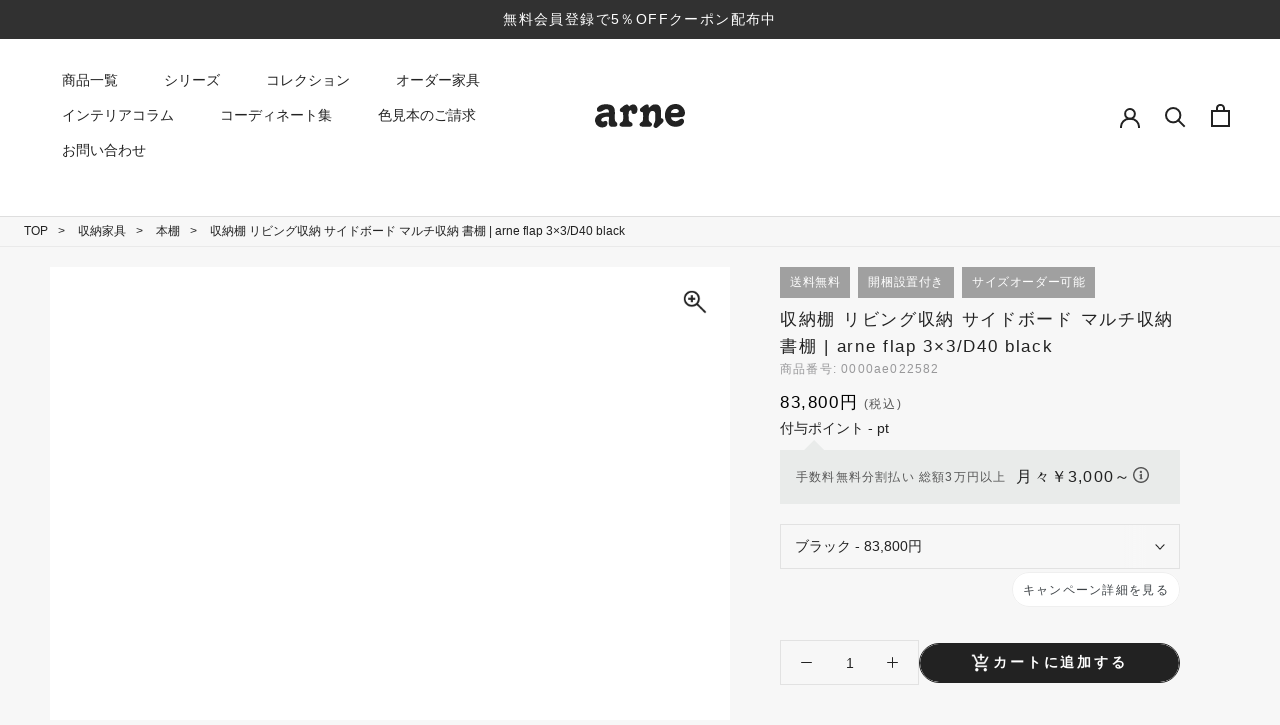

--- FILE ---
content_type: text/html; charset=utf-8
request_url: https://interior-arne.com/products/0000ae022582/
body_size: 97690
content:
<!doctype html>
<html class="no-js" lang="ja">
  <head>   
    <meta charset="utf-8"> 
    <meta http-equiv="X-UA-Compatible" content="IE=edge,chrome=1">
    <meta name="viewport" content="width=device-width, initial-scale=1.0, height=device-height, minimum-scale=1.0, maximum-scale=5.0">
    <meta name="theme-color" content="">
    
   <title>多目的本棚 玄関｜arne flap 3×3/D40 black｜0000ae022582 - オーダー家具、インテリア通販のアーネインテリア【公式】</title><meta name="description" content="鏡面加工が施されたモダンな本棚。フラップ扉がスタイリッシュな印象を与え、A4書類や書籍を整然と収納する日本製の品質をお届けします。"><link rel="icon" href="https://cdn.shopify.com/s/files/1/0549/1834/8887/files/favicon.ico">
    <link rel="apple-touch-icon" sizes="180x180" href="https://cdn.shopify.com/s/files/1/0549/1834/8887/files/apple-touch-icon.png"><link rel="canonical" href="https://interior-arne.com/products/0000ae022582">  
    <link rel="preload" href="https://interior-arne.com/cdn/shop/t/38/assets/theme.css?v=174959414002342653931729239230" as="style">    
    <link rel="preload" href="https://alpha3861.myshopify.com/cdn/shop/t/1/assets/bootstrap-1.0.js" as="script">
    <link rel="preload" href="https://d1liekpayvooaz.cloudfront.net/apps/customizery/customizery.js?shop=arneinteior.myshopify.com" as="script">
    <link rel="preload" href="https://searchanise-ef84.kxcdn.com/widgets/shopify/init.js?a=1k9O4y3X9i" as="script">
    <link rel="preload" href="https://interior-arne.com/cdn/shopifycloud/shopify/assets/themes_support/option_selection-86cdd286ddf3be7e25d68b9fc5965d7798a3ff6228ff79af67b3f4e41d6a34be.js" as="script"> 
    <link rel="preload" href="https://alpha3861.myshopify.com/cdn/shop/t/1/assets/hero.js" as="script"><script src="https://alpha3861.myshopify.com/cdn/shop/t/1/assets/hero.js"></script><meta property="og:type" content="product">
  <meta property="og:title" content="収納棚 リビング収納 サイドボード マルチ収納 書棚 | arne flap 3×3/D40 black"><meta property="og:image" content="http://interior-arne.com/cdn/shop/files/0000ae022582.jpg?v=1701221252">
    <meta property="og:image:secure_url" content="https://interior-arne.com/cdn/shop/files/0000ae022582.jpg?v=1701221252">
    <meta property="og:image:width" content="600">
    <meta property="og:image:height" content="600"><meta property="product:price:amount" content="83,800">
  <meta property="product:price:currency" content="JPY"><meta property="og:description" content="鏡面加工が施されたモダンな本棚。フラップ扉がスタイリッシュな印象を与え、A4書類や書籍を整然と収納する日本製の品質をお届けします。"><meta property="og:url" content="https://interior-arne.com/products/0000ae022582">
<meta property="og:site_name" content="arne interior"><meta name="twitter:card" content="summary"><meta name="twitter:title" content="収納棚 リビング収納 サイドボード マルチ収納 書棚 | arne flap 3×3/D40 black">
  <meta name="twitter:description" content="arne Flap 3×3 black

フラップ扉でお部屋をスタイリッシュに見せる収納棚
一人暮らしのお部屋やリビング収納、店舗用の什器まで！様々なシーンで使えるフラップ扉付きの収納棚。シンプルなデザインですが、目隠ししながら収納できる扉付きのキャビネットは使い勝手がよくとっても便利。扉には雑誌やお気に入りの写真などをディスプレイすることが可能なので、人の目に入りやすいリビングにも飾りながら収納が可能です。



サイドキャビネットに最適なおしゃれな扉付き本棚
A4サイズも余裕で収納可能なこのフラップ扉付きキャビネットは、パンフレットから雑誌、漫画、絵本まで幅広く収納できる多機能な書棚です。扉部分にはお気に入りの雑誌や写真を飾ることもでき、マガジンラックとしても活躍します。美しいディスプレイと便利な収納、ブックシェルフとしても機能するこのキャビネットは、あらゆるニーズに応えてくれる優れもの。背面化粧仕上げなので、間仕切りとしてもお使いいただくのもおすすめです。



シンプルで落ち着いたデザイン
シンプルながらも高級感があり、どんな部屋にも合うおしゃれなフラップ扉付きの収納ラック。フラップ扉の位置が選べるため、自分のライフスタイルや収納ニーズに合わせてカスタマイズが可能です。扉の位置やサイズを変えるだけで収納の使い勝手が大きく変わり、毎日の暮らしをより快適にします。使用商品 上左：2×3 open縦、上右：3×2、下左：1×2、下右：3×3 openクロス使用カラー 上左：木目ホワイトウッド、上右：ainoブルー、下左：Nail、下右：Black



本体・扉のカラーを好みで選べる
お部屋に合わせて自由に色を選べる収納
色を選べるフラップ扉付き収納ラックで、お部屋はもちろんオフィスや店舗の雰囲気に合わせたり、自分の好みを反映させたりできます。特に、インテリアにセンスを発揮したい方や自分だけの空間を作りたい方におすすめです。プルダウンメニューよりお好みのカラーの組み合わせをお選びください。使用商品 左から：2×2 openクロス、2×2 open縦、2×2、2×2open上使用カラー 左から：Nail×扉Black、Blackpearl×扉marble、Graystone×扉Nail、Black×扉Whitewood

ディスプレイと収納の両立で個性を発揮


フラップ扉は収納している物を隠す役割だけでなく、お気に入りの雑誌やアート作品、写真なども美しくディスプレイすることが可能。中の収納部分は小さなコミック、A4サイズの書類やファイルもしっかり収納できるので、リビング収納やオフィス収納にも最適です。別売りの棚板を追加することで、収納スペースをより柔軟にカスタマイズすることもできます。使用商品 3×2 使用カラー 木目ブラウン



別売りの棚板で収納をもっと便利に

別売りオプション
棚板を追加すれば、収納物に合わせてスペースの調整が可能。スマートに収納したいときにとても便利です。



選べる材質で多彩な空間演出
デルナチュレ、化粧紙、メラミンの中からお好きな素材を選べます。

デルナチュレは独特の木目が特徴で、あたたかい雰囲気を作り出します。化粧紙は6色展開で、北欧風のカラフルなデザインや独自の雰囲気作りにおすすめ。鏡面仕上げのメラミンは、都会的な空間を演出します。使用商品 3×2 open縦

コーディネートシーン

SCENE.1
重厚感と機能性を兼ね備えたサイドボード
リビングルームのテレビボードの隣に配置してサイドボードとして活用してみました。扉付き部分にA4サイズの書類もしっかり収納できるので、大切な文書も安心して置けます。日本製で組み立て不要の完成品でお届け。カラーボックスとは一線を画す重厚感があり、インテリアとしても高級感を演出します。使用商品 左：1×2、右：1×2open上 使用カラー 木目ブラウン


SCENE.2
スリムで機能的な書斎の収納家具
ワークスペースには空間に広がりと個性を与えてくれる、おしゃれなブルーカラーを使用。デスクの隣にシェルフを置いて、デスクサイド収納ラックとして使用しました。ブルーとグレーの組み合わせが、書斎に独自のスタイルと落ち着きをもたらしてくれる収納家具です。使用商品 2×3open上 使用カラー 本体 ainoブルー×扉 ainoグレー


SCENE.3
寝室に贅沢な収納と上品な雰囲気を
扉の位置が異なる2台のフラップ扉付き収納ラックを配置して収納力をアップ。光沢のある鏡面素材が寝室に高級感と落ち着きをもたらしています。フラップ扉とオープンスペースが組み合わさったデザインは、書類や小物、チェスト代わりに衣類収納として多様なアイテムを美しく収納できます。使用商品 左：3×2open縦、右：3×2openクロス 使用カラー 本体 BlackPearl×扉 GrayStone


SCENE.4
食器棚としても使える収納力
フラップ扉付きキャビネットを食器棚としてレイアウトしました。扉の表には、お気に入りのレシピ本や料理雑誌を美しくディスプレイできます。扉を閉じれば食器やカトラリーがきちんと収納され、見た目もすっきり。この食器棚は、ダイニングエリアにもしっかりとフィットし収納力も抜群です。使用商品 左：2×3openクロス、中央：1×3、右：3×3open上 使用カラー 本体 WhiteWood×扉 Nail







シリーズ一覧はこちら

arne flap 3×3 black


サイズ
サイズ：約幅858 奥行き455 高さ1500 mm※記載の範囲でサイズオーダー可能（内寸外寸はサイズによって変動します）
材質
メラミン樹脂化粧合板、プリント化粧合板
カラー
ブラック※モニターなどの閲覧環境によって、実際の色と異なって見える場合がございます。
仕様
棚板耐荷重：約10kg日本製完成品背面化粧仕上げ(一部タッカー留め)
ブランド
　
送料
送料無料※北海道・沖縄・離島は送料別途お見積もり。→ 送料・配送についての詳細はこちら
納期
ご注文状況により納期に変動がございます。最新の納期情報はカラー選択時にご確認ください。※オーダー商品につき、ご注文のキャンセル・変更につきましてはお届け前でありましても生産手配が済んでいるためキャンセル料(商品代金の50％)を頂戴いたします。※商品到着までの日数は、地域により異なりますご購入時にお届け日の指定がない場合、最短日での出荷手配を行いメールにてご連絡させていただきます。
配送・開梱設置について
※北海道・沖縄・離島は送料別途お見積もりいたしましてご連絡いたします。【ご注意ください】離島・郡部など一部配送不可地域がございます。配送不可地域の場合は、通常の配送便での玄関渡しとなります。運送業者の便の都合上、地域によってはご希望の日時指定がお受けできない場合がございます。建物の形態（エレベーターの無い3階以上など）によっては別途追加料金を頂戴する場合がございます。吊り上げ作業などが必要な場合につきましても追加料金はお客様ご負担です。サイズの確認不十分などの理由による返品・返金はお受けできません。※ご注文前に商品のサイズと、搬入経路の幅・高さ・戸口サイズなど充分にご確認願います。→　詳しくはこちら
備考
※製造上の都合や商品の改良のため、予告なく仕様変更する場合がございますので予めご了承ください。


管理番号
0000ae022582/


">
  <meta name="twitter:image" content="https://interior-arne.com/cdn/shop/files/0000ae022582_600x600_crop_center.jpg?v=1701221252"><script type="text/javascript">
  const observer = new MutationObserver(e => { e.forEach(({ addedNodes: e }) => { e.forEach(e => { 1 === e.nodeType && "SCRIPT" === e.tagName && (e.innerHTML.includes("asyncLoad") && (e.innerHTML = e.innerHTML.replace("if(window.attachEvent)", "document.addEventListener('asyncLazyLoad',function(event){asyncLoad();});if(window.attachEvent)").replaceAll(", asyncLoad", ", function(){}")), e.innerHTML.includes("PreviewBarInjector") && (e.innerHTML = e.innerHTML.replace("DOMContentLoaded", "asyncLazyLoad")), (e.className == 'analytics') && (e.type = 'text/lazyload'),(e.src.includes("assets/storefront/features")||e.src.includes("assets/shopify_pay")||e.src.includes("connect.facebook.net"))&&(e.setAttribute("data-src", e.src), e.removeAttribute("src")))})})});observer.observe(document.documentElement,{childList:!0,subtree:!0})
</script>
<script src="//interior-arne.com/cdn/shop/t/54/assets/lazysizes.js?v=58388220836989577551761532143"></script>
<script src="https://alpha3861.myshopify.com/cdn/shop/t/1/assets/alpha-2.0.14.js"></script>
    <script src="https://alpha3861.myshopify.com/cdn/shop/t/1/assets/bootstrap-1.0.js"></script>
     
<!-- ここから  content_for_header -->    
   <script>window.performance && window.performance.mark && window.performance.mark('shopify.content_for_header.start');</script><meta name="google-site-verification" content="6xe-SIEW3jbrlAoAfSvL7H1kkgIHkFNNpn0qOd5cjxU">
<meta name="google-site-verification" content="5OZSaKjI0s98g97h4zhZZSFsf3ezwsJPeJOTfEUvKaI">
<meta id="shopify-digital-wallet" name="shopify-digital-wallet" content="/54918348887/digital_wallets/dialog">
<meta name="shopify-checkout-api-token" content="b7eeeab66a73f3eb4054be1450b5a38d">
<link rel="alternate" type="application/json+oembed" href="https://interior-arne.com/products/0000ae022582.oembed">
<script async="async" src="/checkouts/internal/preloads.js?locale=ja-JP"></script>
<link rel="preconnect" href="https://shop.app" crossorigin="anonymous">
<script async="async" src="https://shop.app/checkouts/internal/preloads.js?locale=ja-JP&shop_id=54918348887" crossorigin="anonymous"></script>
<script id="apple-pay-shop-capabilities" type="application/json">{"shopId":54918348887,"countryCode":"JP","currencyCode":"JPY","merchantCapabilities":["supports3DS"],"merchantId":"gid:\/\/shopify\/Shop\/54918348887","merchantName":"arne interior","requiredBillingContactFields":["postalAddress","email","phone"],"requiredShippingContactFields":["postalAddress","email","phone"],"shippingType":"shipping","supportedNetworks":["visa","masterCard","amex","jcb","discover"],"total":{"type":"pending","label":"arne interior","amount":"1.00"},"shopifyPaymentsEnabled":true,"supportsSubscriptions":true}</script>
<script id="shopify-features" type="application/json">{"accessToken":"b7eeeab66a73f3eb4054be1450b5a38d","betas":["rich-media-storefront-analytics"],"domain":"interior-arne.com","predictiveSearch":false,"shopId":54918348887,"locale":"ja"}</script>
<script>var Shopify = Shopify || {};
Shopify.shop = "arneinteior.myshopify.com";
Shopify.locale = "ja";
Shopify.currency = {"active":"JPY","rate":"1.0"};
Shopify.country = "JP";
Shopify.theme = {"name":"ByR6B_custom_ver8.3_改修20251027","id":136636989527,"schema_name":"Prestige","schema_version":"5.6.0","theme_store_id":null,"role":"main"};
Shopify.theme.handle = "null";
Shopify.theme.style = {"id":null,"handle":null};
Shopify.cdnHost = "interior-arne.com/cdn";
Shopify.routes = Shopify.routes || {};
Shopify.routes.root = "/";</script>
<script type="module">!function(o){(o.Shopify=o.Shopify||{}).modules=!0}(window);</script>
<script>!function(o){function n(){var o=[];function n(){o.push(Array.prototype.slice.apply(arguments))}return n.q=o,n}var t=o.Shopify=o.Shopify||{};t.loadFeatures=n(),t.autoloadFeatures=n()}(window);</script>
<script>
  window.ShopifyPay = window.ShopifyPay || {};
  window.ShopifyPay.apiHost = "shop.app\/pay";
  window.ShopifyPay.redirectState = null;
</script>
<script id="shop-js-analytics" type="application/json">{"pageType":"product"}</script>
<script defer="defer" async type="module" src="//interior-arne.com/cdn/shopifycloud/shop-js/modules/v2/client.init-shop-cart-sync_CC4YuqVi.ja.esm.js"></script>
<script defer="defer" async type="module" src="//interior-arne.com/cdn/shopifycloud/shop-js/modules/v2/chunk.common_JNsxW_hy.esm.js"></script>
<script type="module">
  await import("//interior-arne.com/cdn/shopifycloud/shop-js/modules/v2/client.init-shop-cart-sync_CC4YuqVi.ja.esm.js");
await import("//interior-arne.com/cdn/shopifycloud/shop-js/modules/v2/chunk.common_JNsxW_hy.esm.js");

  window.Shopify.SignInWithShop?.initShopCartSync?.({"fedCMEnabled":true,"windoidEnabled":true});

</script>
<script>
  window.Shopify = window.Shopify || {};
  if (!window.Shopify.featureAssets) window.Shopify.featureAssets = {};
  window.Shopify.featureAssets['shop-js'] = {"shop-cart-sync":["modules/v2/client.shop-cart-sync_DZKJhNnS.ja.esm.js","modules/v2/chunk.common_JNsxW_hy.esm.js"],"shop-button":["modules/v2/client.shop-button_CtAZ5b04.ja.esm.js","modules/v2/chunk.common_JNsxW_hy.esm.js"],"init-windoid":["modules/v2/client.init-windoid_B2dtFzdB.ja.esm.js","modules/v2/chunk.common_JNsxW_hy.esm.js"],"shop-cash-offers":["modules/v2/client.shop-cash-offers_BFZU_74l.ja.esm.js","modules/v2/chunk.common_JNsxW_hy.esm.js","modules/v2/chunk.modal_Ch6XzNAh.esm.js"],"init-fed-cm":["modules/v2/client.init-fed-cm_BS1RZQwM.ja.esm.js","modules/v2/chunk.common_JNsxW_hy.esm.js"],"init-shop-email-lookup-coordinator":["modules/v2/client.init-shop-email-lookup-coordinator_CdmTNhge.ja.esm.js","modules/v2/chunk.common_JNsxW_hy.esm.js"],"shop-toast-manager":["modules/v2/client.shop-toast-manager_DT16empF.ja.esm.js","modules/v2/chunk.common_JNsxW_hy.esm.js"],"shop-login-button":["modules/v2/client.shop-login-button_DGYhW4Oo.ja.esm.js","modules/v2/chunk.common_JNsxW_hy.esm.js","modules/v2/chunk.modal_Ch6XzNAh.esm.js"],"pay-button":["modules/v2/client.pay-button_Cy3iYUOh.ja.esm.js","modules/v2/chunk.common_JNsxW_hy.esm.js"],"init-shop-cart-sync":["modules/v2/client.init-shop-cart-sync_CC4YuqVi.ja.esm.js","modules/v2/chunk.common_JNsxW_hy.esm.js"],"init-customer-accounts-sign-up":["modules/v2/client.init-customer-accounts-sign-up_BeUomgJ_.ja.esm.js","modules/v2/client.shop-login-button_DGYhW4Oo.ja.esm.js","modules/v2/chunk.common_JNsxW_hy.esm.js","modules/v2/chunk.modal_Ch6XzNAh.esm.js"],"avatar":["modules/v2/client.avatar_BTnouDA3.ja.esm.js"],"init-customer-accounts":["modules/v2/client.init-customer-accounts_D-4kOVRU.ja.esm.js","modules/v2/client.shop-login-button_DGYhW4Oo.ja.esm.js","modules/v2/chunk.common_JNsxW_hy.esm.js","modules/v2/chunk.modal_Ch6XzNAh.esm.js"],"init-shop-for-new-customer-accounts":["modules/v2/client.init-shop-for-new-customer-accounts_Ss5jXvrw.ja.esm.js","modules/v2/client.shop-login-button_DGYhW4Oo.ja.esm.js","modules/v2/chunk.common_JNsxW_hy.esm.js","modules/v2/chunk.modal_Ch6XzNAh.esm.js"],"checkout-modal":["modules/v2/client.checkout-modal_HhZhsXK2.ja.esm.js","modules/v2/chunk.common_JNsxW_hy.esm.js","modules/v2/chunk.modal_Ch6XzNAh.esm.js"],"shop-follow-button":["modules/v2/client.shop-follow-button_i8-bImU4.ja.esm.js","modules/v2/chunk.common_JNsxW_hy.esm.js","modules/v2/chunk.modal_Ch6XzNAh.esm.js"],"shop-login":["modules/v2/client.shop-login_DEdkq41m.ja.esm.js","modules/v2/chunk.common_JNsxW_hy.esm.js","modules/v2/chunk.modal_Ch6XzNAh.esm.js"],"lead-capture":["modules/v2/client.lead-capture_D_Xx6Tri.ja.esm.js","modules/v2/chunk.common_JNsxW_hy.esm.js","modules/v2/chunk.modal_Ch6XzNAh.esm.js"],"payment-terms":["modules/v2/client.payment-terms_aSiaBYfH.ja.esm.js","modules/v2/chunk.common_JNsxW_hy.esm.js","modules/v2/chunk.modal_Ch6XzNAh.esm.js"]};
</script>
<script>(function() {
  var isLoaded = false;
  function asyncLoad() {
    if (isLoaded) return;
    isLoaded = true;
    var urls = ["\/\/d1liekpayvooaz.cloudfront.net\/apps\/customizery\/customizery.js?shop=arneinteior.myshopify.com","https:\/\/cdn.nfcube.com\/instafeed-d302926a07c73d44eb18bde52b6b508b.js?shop=arneinteior.myshopify.com","\/\/searchserverapi1.com\/widgets\/shopify\/init.js?a=1k9O4y3X9i\u0026shop=arneinteior.myshopify.com"];
    for (var i = 0; i < urls.length; i++) {
      var s = document.createElement('script');
      s.type = 'text/javascript';
      s.async = true;
      s.src = urls[i];
      var x = document.getElementsByTagName('script')[0];
      x.parentNode.insertBefore(s, x);
    }
  };
  if(window.attachEvent) {
    window.attachEvent('onload', asyncLoad);
  } else {
    window.addEventListener('load', asyncLoad, false);
  }
})();</script>
<script id="__st">var __st={"a":54918348887,"offset":32400,"reqid":"26512dd1-b4ba-4dda-bba2-7dcec727aaad-1762906843","pageurl":"interior-arne.com\/products\/0000ae022582","u":"0f6a3aa953f9","p":"product","rtyp":"product","rid":6960007905367};</script>
<script>window.ShopifyPaypalV4VisibilityTracking = true;</script>
<script id="captcha-bootstrap">!function(){'use strict';const t='contact',e='account',n='new_comment',o=[[t,t],['blogs',n],['comments',n],[t,'customer']],c=[[e,'customer_login'],[e,'guest_login'],[e,'recover_customer_password'],[e,'create_customer']],r=t=>t.map((([t,e])=>`form[action*='/${t}']:not([data-nocaptcha='true']) input[name='form_type'][value='${e}']`)).join(','),a=t=>()=>t?[...document.querySelectorAll(t)].map((t=>t.form)):[];function s(){const t=[...o],e=r(t);return a(e)}const i='password',u='form_key',d=['recaptcha-v3-token','g-recaptcha-response','h-captcha-response',i],f=()=>{try{return window.sessionStorage}catch{return}},m='__shopify_v',_=t=>t.elements[u];function p(t,e,n=!1){try{const o=window.sessionStorage,c=JSON.parse(o.getItem(e)),{data:r}=function(t){const{data:e,action:n}=t;return t[m]||n?{data:e,action:n}:{data:t,action:n}}(c);for(const[e,n]of Object.entries(r))t.elements[e]&&(t.elements[e].value=n);n&&o.removeItem(e)}catch(o){console.error('form repopulation failed',{error:o})}}const l='form_type',E='cptcha';function T(t){t.dataset[E]=!0}const w=window,h=w.document,L='Shopify',v='ce_forms',y='captcha';let A=!1;((t,e)=>{const n=(g='f06e6c50-85a8-45c8-87d0-21a2b65856fe',I='https://cdn.shopify.com/shopifycloud/storefront-forms-hcaptcha/ce_storefront_forms_captcha_hcaptcha.v1.5.2.iife.js',D={infoText:'hCaptchaによる保護',privacyText:'プライバシー',termsText:'利用規約'},(t,e,n)=>{const o=w[L][v],c=o.bindForm;if(c)return c(t,g,e,D).then(n);var r;o.q.push([[t,g,e,D],n]),r=I,A||(h.body.append(Object.assign(h.createElement('script'),{id:'captcha-provider',async:!0,src:r})),A=!0)});var g,I,D;w[L]=w[L]||{},w[L][v]=w[L][v]||{},w[L][v].q=[],w[L][y]=w[L][y]||{},w[L][y].protect=function(t,e){n(t,void 0,e),T(t)},Object.freeze(w[L][y]),function(t,e,n,w,h,L){const[v,y,A,g]=function(t,e,n){const i=e?o:[],u=t?c:[],d=[...i,...u],f=r(d),m=r(i),_=r(d.filter((([t,e])=>n.includes(e))));return[a(f),a(m),a(_),s()]}(w,h,L),I=t=>{const e=t.target;return e instanceof HTMLFormElement?e:e&&e.form},D=t=>v().includes(t);t.addEventListener('submit',(t=>{const e=I(t);if(!e)return;const n=D(e)&&!e.dataset.hcaptchaBound&&!e.dataset.recaptchaBound,o=_(e),c=g().includes(e)&&(!o||!o.value);(n||c)&&t.preventDefault(),c&&!n&&(function(t){try{if(!f())return;!function(t){const e=f();if(!e)return;const n=_(t);if(!n)return;const o=n.value;o&&e.removeItem(o)}(t);const e=Array.from(Array(32),(()=>Math.random().toString(36)[2])).join('');!function(t,e){_(t)||t.append(Object.assign(document.createElement('input'),{type:'hidden',name:u})),t.elements[u].value=e}(t,e),function(t,e){const n=f();if(!n)return;const o=[...t.querySelectorAll(`input[type='${i}']`)].map((({name:t})=>t)),c=[...d,...o],r={};for(const[a,s]of new FormData(t).entries())c.includes(a)||(r[a]=s);n.setItem(e,JSON.stringify({[m]:1,action:t.action,data:r}))}(t,e)}catch(e){console.error('failed to persist form',e)}}(e),e.submit())}));const S=(t,e)=>{t&&!t.dataset[E]&&(n(t,e.some((e=>e===t))),T(t))};for(const o of['focusin','change'])t.addEventListener(o,(t=>{const e=I(t);D(e)&&S(e,y())}));const B=e.get('form_key'),M=e.get(l),P=B&&M;t.addEventListener('DOMContentLoaded',(()=>{const t=y();if(P)for(const e of t)e.elements[l].value===M&&p(e,B);[...new Set([...A(),...v().filter((t=>'true'===t.dataset.shopifyCaptcha))])].forEach((e=>S(e,t)))}))}(h,new URLSearchParams(w.location.search),n,t,e,['guest_login'])})(!0,!0)}();</script>
<script integrity="sha256-52AcMU7V7pcBOXWImdc/TAGTFKeNjmkeM1Pvks/DTgc=" data-source-attribution="shopify.loadfeatures" defer="defer" src="//interior-arne.com/cdn/shopifycloud/storefront/assets/storefront/load_feature-81c60534.js" crossorigin="anonymous"></script>
<script crossorigin="anonymous" defer="defer" src="//interior-arne.com/cdn/shopifycloud/storefront/assets/shopify_pay/storefront-65b4c6d7.js?v=20250812"></script>
<script data-source-attribution="shopify.dynamic_checkout.dynamic.init">var Shopify=Shopify||{};Shopify.PaymentButton=Shopify.PaymentButton||{isStorefrontPortableWallets:!0,init:function(){window.Shopify.PaymentButton.init=function(){};var t=document.createElement("script");t.src="https://interior-arne.com/cdn/shopifycloud/portable-wallets/latest/portable-wallets.ja.js",t.type="module",document.head.appendChild(t)}};
</script>
<script data-source-attribution="shopify.dynamic_checkout.buyer_consent">
  function portableWalletsHideBuyerConsent(e){var t=document.getElementById("shopify-buyer-consent"),n=document.getElementById("shopify-subscription-policy-button");t&&n&&(t.classList.add("hidden"),t.setAttribute("aria-hidden","true"),n.removeEventListener("click",e))}function portableWalletsShowBuyerConsent(e){var t=document.getElementById("shopify-buyer-consent"),n=document.getElementById("shopify-subscription-policy-button");t&&n&&(t.classList.remove("hidden"),t.removeAttribute("aria-hidden"),n.addEventListener("click",e))}window.Shopify?.PaymentButton&&(window.Shopify.PaymentButton.hideBuyerConsent=portableWalletsHideBuyerConsent,window.Shopify.PaymentButton.showBuyerConsent=portableWalletsShowBuyerConsent);
</script>
<script data-source-attribution="shopify.dynamic_checkout.cart.bootstrap">document.addEventListener("DOMContentLoaded",(function(){function t(){return document.querySelector("shopify-accelerated-checkout-cart, shopify-accelerated-checkout")}if(t())Shopify.PaymentButton.init();else{new MutationObserver((function(e,n){t()&&(Shopify.PaymentButton.init(),n.disconnect())})).observe(document.body,{childList:!0,subtree:!0})}}));
</script>
<link id="shopify-accelerated-checkout-styles" rel="stylesheet" media="screen" href="https://interior-arne.com/cdn/shopifycloud/portable-wallets/latest/accelerated-checkout-backwards-compat.css" crossorigin="anonymous">
<style id="shopify-accelerated-checkout-cart">
        #shopify-buyer-consent {
  margin-top: 1em;
  display: inline-block;
  width: 100%;
}

#shopify-buyer-consent.hidden {
  display: none;
}

#shopify-subscription-policy-button {
  background: none;
  border: none;
  padding: 0;
  text-decoration: underline;
  font-size: inherit;
  cursor: pointer;
}

#shopify-subscription-policy-button::before {
  box-shadow: none;
}

      </style>

<script>window.performance && window.performance.mark && window.performance.mark('shopify.content_for_header.end');</script>
<!-- ここまで  content_for_header --><script>
document.addEventListener('DOMContentLoaded', function () {
  const urlParams = new URLSearchParams(window.location.search);
  const currentPath = window.location.pathname;
  const rawQuery = window.location.search.substring(1);
  const queryParts = rawQuery.split('&');

  // ======== 条件フラグ ========
  let applyNoindex = false;
  let applyCanonical = false;
  let applyTitleUpdate = false;
  let applyH1Update = false;
  let applyBreadcrumbUpdate = false;

  const isCollectionPage = currentPath.includes("/collections") && !currentPath.includes("/products");

  // ======== 幅・奥行・高さラベル対応表 ========
  const filterLabels = {
    '89de0cd6766f3213b015d83fafb2ffe0': '幅',
    'b8c34b03a46e5fb9183e55efe2a75a44': '奥行',
    '54d1152c3828ee1bc835ddf21fc4a2a0': '高さ'
  };

  // ======== フィルターチェック ========
  let filterParamKey = '';
  let filterParamValue = '';
  let filterCount = 0;
  let hasEncodedPipe = false;

  for (const part of queryParts) {
    const [key, ...valParts] = part.split('=');
    let value = valParts.join('=');
    if (key && key.startsWith('rb_filter_')) {
      filterCount++;
      if (!filterParamKey) {
        filterParamKey = key;
        filterParamValue = value;
      }
      if (value.includes('%7C') || decodeURIComponent(value).includes('|')) {
        hasEncodedPipe = true;
      }
    }
  }

  if (filterParamValue) {
    const values = decodeURIComponent(filterParamValue).split('|');

    if (values.length > 1) {
      applyNoindex = true;
    } else if (filterCount === 1 && !hasEncodedPipe && isCollectionPage) {
      applyCanonical = true;
      applyTitleUpdate = true;
      applyH1Update = true;
      applyBreadcrumbUpdate = true;
    }
  }

  // ======== その他の noindex 条件 ========
  const pageParam = urlParams.get('page');
  const prProdStratParam = urlParams.get('pr_prod_strat');
  const pfTShengDiParam = urlParams.get('pf_t_sheng_di');
  const titleParam = urlParams.get('title');

  if ((pageParam && pageParam !== '1') ||
      currentPath.includes('/pages/contact-sizeorder') ||
      currentPath.includes("search-results-page") ||
      prProdStratParam || pfTShengDiParam || titleParam) {
    applyNoindex = true;
  }

  // ======== 商品の登録有無チェック ========
  const noProductsFoundText = document.querySelector('.snize-no-products-found-text span');
  if (noProductsFoundText && noProductsFoundText.textContent.trim() === '何も見つかりませんでした') {
    applyNoindex = true;
  }

  // ======== <meta name="robots" content="noindex"> を追加 ========
  if (applyNoindex) {
    if (!document.querySelector('meta[name="robots"]')) {
      const metaTag = document.createElement('meta');
      metaTag.name = 'robots';
      metaTag.content = 'noindex';
      document.head.appendChild(metaTag);
    }
  }

// ======== canonical の処理 ========

// pageType の取得
const pageType = document.body.dataset.pagetype;

if (applyCanonical) {
  let canonicalTag = document.querySelector('link[rel="canonical"]');
  if (!canonicalTag) {
    canonicalTag = document.createElement('link');
    canonicalTag.rel = 'canonical';
    document.head.appendChild(canonicalTag);
  }
  
  if (pageType === "シリーズ大カテゴリ" ||
      pageType === "シリーズ中カテゴリ" ||
      pageType === "シリーズ小カテゴリ" ||
      pageType === "シリーズカテゴリなし") {

    // この場合はカノニカルにLiquidのhttps://interior-arne.com/products/0000ae022582
    canonicalTag.href = 'https://interior-arne.com/products/0000ae022582';

  } else {
    // この場合は従前のfilter指定に従う
    const hasPage1 = urlParams.get('page') === '1';

    if (isCollectionPage && !hasPage1 && filterCount === 1 && !hasEncodedPipe) {
      const paramsArray = ['page=1']; // pageも整理して指定
      for (const [key, value] of urlParams.entries()) {
        if (key !== 'page' && key !== 'srsltid') {
          paramsArray.push(`${encodeURIComponent(key)}=${encodeURIComponent(value)}`);
        }
      }
      canonicalTag.href = `${window.location.origin}${currentPath}?${paramsArray.join('&')}`;

    } else {
      // その他はデフォルト（srsltid を除く）
      const cleanParams = new URLSearchParams(window.location.search);
      cleanParams.delete('srsltid');
      const cleanedQuery = cleanParams.toString();

      canonicalTag.href = cleanedQuery
        ? `${window.location.origin}${currentPath}?${cleanedQuery}`
        : `${window.location.origin}${currentPath}`;

    }
  }
}





  
// ======== タイトル変更 ========
if (applyTitleUpdate) {
  const titleElement = document.querySelector('title');
  const h1Element = document.getElementById("collection-title");

  if (titleElement && h1Element && filterParamValue) {
    const decodedValue = decodeURIComponent(filterParamValue).replace(/\uE3\u80\u9C/g, "?");

    // 「幅」「奥行」「高さ」のラベルを取得
    let label = '';
    for (const key in filterLabels) {
      if (filterParamKey.includes(key)) {
        label = filterLabels[key];
        break;
      }
    }

    const finalText = label ? `${label}${decodedValue}` : decodedValue;

    // H1からコレクション名を取得（例：ソファ）
    const collectionName = h1Element.textContent.trim();

    // 最終タイトル生成
    const siteSuffix = '- オーダー家具、インテリア通販のアーネインテリア【公式】';
    const newTitle = `${collectionName} ${finalText} ${siteSuffix}`;

    // タイトルがすでにその内容を含まない場合のみ変更
    if (!titleElement.textContent.includes(finalText)) {
      titleElement.textContent = newTitle;
    }
  }
}


  // ======== H1変更 ========
  if (applyH1Update) {
    const h1Element = document.getElementById("collection-title");
    if (h1Element && filterParamValue) {
      const decodedValue = decodeURIComponent(filterParamValue).replace(/\uE3\u80\u9C/g, "〜");
      let label = '';
      for (const key in filterLabels) {
        if (filterParamKey.includes(key)) {
          label = filterLabels[key];
          break;
        }
      }
      const finalText = label ? `${label}${decodedValue}` : decodedValue;
      if (!h1Element.textContent.includes(finalText)) {
        h1Element.textContent = h1Element.textContent.trim() + ' ' + finalText;
      }
    }
  }

  // ======== パンくずリスト変更 ========
  if (applyBreadcrumbUpdate) {
    const breadcrumbList = document.querySelector(".breadcrumbs-collection");
    if (breadcrumbList && filterParamValue) {
      const lastBreadcrumb = breadcrumbList.querySelector("li:last-child");
      if (lastBreadcrumb) {
        const currentCollection = lastBreadcrumb.textContent.trim();
        const decodedValue = decodeURIComponent(filterParamValue).replace(/\uE3\u80\u9C/g, "〜");

        let label = '';
        for (const key in filterLabels) {
          if (filterParamKey.includes(key)) {
            label = filterLabels[key];
            break;
          }
        }

        const finalText = label ? `${label}${decodedValue}` : decodedValue;

        const newBreadcrumb = document.createElement("li");
        newBreadcrumb.textContent = `${currentCollection} ${finalText}`;
        breadcrumbList.appendChild(newBreadcrumb);
      }
    }
  }
});
</script>

    <link rel="stylesheet" href="//interior-arne.com/cdn/shop/t/54/assets/theme.css?v=27055647866792188371761532143">
    <link rel="stylesheet" href="//interior-arne.com/cdn/shop/t/54/assets/design.scss.css?v=112131632308963770291761532143">
    <!--<link rel="stylesheet" href="https://use.fontawesome.com/releases/v5.15.4/css/all.css">-->
    

  <link rel="stylesheet" href="//interior-arne.com/cdn/shop/t/54/assets/design_product.css?v=133859804589182572491761532143">

<script>// This allows to expose several variables to the global scope, to be used in scripts
      window.theme = {
        pageType: "product",
        moneyFormat: "{{amount_no_decimals}}円",
        moneyWithCurrencyFormat: "{{amount_no_decimals}}円",
        currencyCodeEnabled: false,
        productImageSize: "square",
        searchMode: "product,article,page",
        showPageTransition: false,
        showElementStaggering: true,
        showImageZooming: false
      };

      window.routes = {
        rootUrl: "\/",
        rootUrlWithoutSlash: '',
        cartUrl: "\/cart",
        cartAddUrl: "\/cart\/add",
        cartChangeUrl: "\/cart\/change",
        searchUrl: "\/search",
        productRecommendationsUrl: "\/recommendations\/products"
      };

      window.languages = {
        cartAddNote: "備考欄",
        cartEditNote: "連絡事項を変更",
        productImageLoadingError: "この画像を読み込めませんでした。 ページをリロードしてください。",
        productFormAddToCart: "カートに追加する",
        productFormUnavailable: "お取り扱いできません",
        productFormSoldOut: "売り切れ",
        shippingEstimatorOneResult: "1つのオプションが利用可能：",
        shippingEstimatorMoreResults: "{{count}}つのオプションが利用可能：",
        shippingEstimatorNoResults: "配送が見つかりませんでした"
      };

      window.lazySizesConfig = {
        loadHidden: false,
        hFac: 0.5,
        expFactor: 2,
        ricTimeout: 150,
        lazyClass: 'Image--lazyLoad',
        loadingClass: 'Image--lazyLoading',
        loadedClass: 'Image--lazyLoaded'
      };

      document.documentElement.className = document.documentElement.className.replace('no-js', 'js');
      document.documentElement.style.setProperty('--window-height', window.innerHeight + 'px');

      // We do a quick detection of some features (we could use Modernizr but for so little...)
      (function() {
        document.documentElement.className += ((window.CSS && window.CSS.supports('(position: sticky) or (position: -webkit-sticky)')) ? ' supports-sticky' : ' no-supports-sticky');
        document.documentElement.className += (window.matchMedia('(-moz-touch-enabled: 1), (hover: none)')).matches ? ' no-supports-hover' : ' supports-hover';
      }());

      
    </script><script>
  document.addEventListener("DOMContentLoaded", function () {
    // スマホサイズの場合
    if (window.innerWidth < 1140) {
      // クラス名が MegaMenu__Inner のすべての要素を取得
      var megaMenus = document.querySelectorAll('.MegaMenu__Inner');
      megaMenus.forEach(function(menu) {
        menu.remove(); // DOMから完全に削除
      });
    }
  });
</script>     
<script>
document.addEventListener("DOMContentLoaded", function () {
  function updateVisibleElements() {
    const width = window.innerWidth;

    // 表示対象のクラスを決定
    let visibleClass = '';
    if (width < 768) {
      visibleClass = 'visible-xs';
    } else if (width < 992) {
      visibleClass = 'visible-sm';
    } else if (width < 1200) {
      visibleClass = 'visible-md';
    } else {
      visibleClass = 'visible-lg';
    }

    const allVisibleClasses = ['visible-xs', 'visible-sm', 'visible-md', 'visible-lg'];
    const allHiddenClasses = ['hidden-xs', 'hidden-sm', 'hidden-md', 'hidden-lg'];


    // まず、不要なvisible要素を削除（現在表示対象以外）
    allVisibleClasses.forEach(cls => {
      if (cls !== visibleClass) {
        document.querySelectorAll(`.${cls}`).forEach(el => el.remove());
      }
    });

    // 現在の画面サイズに応じたhidden要素も削除
    allHiddenClasses.forEach(cls => {
      if (
        (width < 768 && cls === 'hidden-xs') ||
        (width >= 768 && width < 992 && cls === 'hidden-sm') ||
        (width >= 992 && width < 1200 && cls === 'hidden-md') ||
        (width >= 1200 && cls === 'hidden-lg')
      ) {
        document.querySelectorAll(`.${cls}`).forEach(el => el.remove());
      }
    });
  }

  // 初回実行
  updateVisibleElements();

  // リサイズ時にも実行（リロードではなく再計算）
  let resizeTimer;
  window.addEventListener('resize', function () {
    clearTimeout(resizeTimer);
    resizeTimer = setTimeout(updateVisibleElements, 200); // debounce処理
  });
});
</script><script src="//interior-arne.com/cdn/shop/t/54/assets/lazysizes.min.js?v=174358363404432586981761532143" async></script><script src="//interior-arne.com/cdn/shop/t/54/assets/libs.min.js?v=26178543184394469741761532143" defer></script> 
<script src="//interior-arne.com/cdn/shop/t/54/assets/theme.js?v=156741903147343383281761532143" defer></script>     
<script src="//interior-arne.com/cdn/shop/t/54/assets/custom.js?v=183944157590872491501761532143" defer></script>
<!-- ここからheaderVendors -->    
<script>document.open();if(!is_string){document.write("    \u003cscript\u003e      (function () {        window.onpageshow = function() {          if (window.theme.showPageTransition) {            var pageTransition = document.querySelector('.PageTransition');\n\n            if (pageTransition) {\n              pageTransition.style.visibility = 'visible';\n              pageTransition.style.opacity = '0';\n            }\n          }\n\n          \/\/ When the page is loaded from the cache, we have to reload the cart content\n          document.documentElement.dispatchEvent(new CustomEvent('cart:refresh', {\n            bubbles: true\n          }));\n        };\n      })();\n    \u003c\/script\u003e\n    \n \n\u003cstyle\u003e.async-hide { opacity: 0 !important} \u003c\/style\u003e\n\u003cscript\u003e(function(a,s,y,n,c,h,i,d,e){s.className+=' '+y;h.start=1*new Date;h.end=i=function(){s.className=s.className.replace(RegExp(' ?'+y),'')};(a[n]=a[n]||[]).hide=h;setTimeout(function(){i();h.end=null},c);h.timeout=c; })(window,document.documentElement,'async-hide','dataLayer',450, {'GTM-XXXXXX':true});\u003c\/script\u003e\n                  \u003cscript src=\"\/\/d1liekpayvooaz.cloudfront.net\/apps\/customizery\/customizery.js?shop=arneinteior.myshopify.com\"\u003e\u003c\/script\u003e\n\n\u003c!-- Searchanise Search \u0026 Filter --\u003e\n\u003cscript src=\"\/\/searchanise-ef84.kxcdn.com\/widgets\/shopify\/init.js?a=1k9O4y3X9i\"\u003e\u003c\/script\u003e\n\n       \n\u003c!-- comment -%}Noto Sans CJK JPを非同期で読み込み（Web Font Loader ） --\u003e\n    \u003cscript\u003e\n      window.WebFontConfig = {\n        custom: { families: ['Noto Sans CJK JP Subset'],\n                 urls: ['\/\/interior-arne.com\/cdn\/shop\/t\/54\/assets\/noto.css?v=96512049007264485231761532143'] },\n        active: function() {\n          sessionStorage.fonts = true;\n        }\n      };\n\n      (function() {\n        var wf = document.createElement('script');\n        wf.src = 'https:\/\/ajax.googleapis.com\/ajax\/libs\/webfont\/1.6.26\/webfont.js';\n        wf.type = 'text\/javascript';\n        wf.async = 'true';\n        var s = document.getElementsByTagName('script')[0];\n        s.parentNode.insertBefore(wf, s);\n      })();\n    \u003c\/script\u003e\n\n\u003c!-- ここからmicrodata-schema --\u003e\n    \n\u003cscript type=\"application\/ld+json\"\u003e\n{\n  \"@context\": \"https:\/\/schema.org\",\n  \"@type\": \"ProductGroup\",\n  \"productGroupID\": \"6960007905367\",\n  \"name\": \"収納棚 リビング収納 サイドボード マルチ収納 書棚 | arne flap 3×3\\\/D40 black\",\n  \"description\": \"arne Flap 3×3 black\\n\\nフラップ扉でお部屋をスタイリッシュに見せる収納棚\\n一人暮らしのお部屋やリビング収納、店舗用の什器まで！様々なシーンで使えるフラップ扉付きの収納棚。シンプルなデザインですが、目隠ししながら収納できる扉付きのキャビネットは使い勝手がよくとっても便利。扉には雑誌やお気に入りの写真などをディスプレイすることが可能なので、人の目に入りやすいリビングにも飾りながら収納が可能です。\\n\\n\\n\\nサイドキャビネットに最適なおしゃれな扉付き本棚\\nA4サイズも余裕で収納可能なこのフラップ扉付きキャビネットは、パンフレットから雑誌、漫画、絵本まで幅広く収納できる多機能な書棚です。扉部分にはお気に入りの雑誌や写真を飾ることもでき、マガジンラックとしても活躍します。美しいディスプレイと便利な収納、ブックシェルフとしても機能するこのキャビネットは、あらゆるニーズに応えてくれる優れもの。背面化粧仕上げなので、間仕切りとしてもお使いいただくのもおすすめです。\\n\\n\\n\\nシンプルで落ち着いたデザイン\\nシンプルながらも高級感があり、どんな部屋にも合うおしゃれなフラップ扉付きの収納ラック。フラップ扉の位置が選べるため、自分のライフスタイルや収納ニーズに合わせてカスタマイズが可能です。扉の位置やサイズを変えるだけで収納の使い勝手が大きく変わり、毎日の暮らしをより快適にします。使用商品 上左：2×3 open縦、上右：3×2、下左：1×2、下右：3×3 openクロス使用カラー 上左：木目ホワイトウッド、上右：ainoブルー、下左：Nail、下右：Black\\n\\n\\n\\n本体・扉のカラーを好みで選べる\\nお部屋に合わせて自由に色を選べる収納\\n色を選べるフラップ扉付き収納ラックで、お部屋はもちろんオフィスや店舗の雰囲気に合わせたり、自分の好みを反映させたりできます。特に、インテリアにセンスを発揮したい方や自分だけの空間を作りたい方におすすめです。プルダウンメニューよりお好みのカラーの組み合わせをお選びください。使用商品 左から：2×2 openクロス、2×2 open縦、2×2、2×2open上使用カラー 左から：Nail×扉Black、Blackpearl×扉marble、Graystone×扉Nail、Black×扉Whitewood\\n\\nディスプレイと収納の両立で個性を発揮\\n\\n\\nフラップ扉は収納している物を隠す役割だけでなく、お気に入りの雑誌やアート作品、写真なども美しくディスプレイすることが可能。中の収納部分は小さなコミック、A4サイズの書類やファイルもしっかり収納できるので、リビング収納やオフィス収納にも最適です。別売りの棚板を追加することで、収納スペースをより柔軟にカスタマイズすることもできます。使用商品 3×2 使用カラー 木目ブラウン\\n\\n\\n\\n別売りの棚板で収納をもっと便利に\\n\\n別売りオプション\\n棚板を追加すれば、収納物に合わせてスペースの調整が可能。スマートに収納したいときにとても便利です。\\n\\n\\n\\n選べる材質で多彩な空間演出\\nデルナチュレ、化粧紙、メラミンの中からお好きな素材を選べます。\\n\\nデルナチュレは独特の木目が特徴で、あたたかい雰囲気を作り出します。化粧紙は6色展開で、北欧風のカラフルなデザインや独自の雰囲気作りにおすすめ。鏡面仕上げのメラミンは、都会的な空間を演出します。使用商品 3×2 open縦\\n\\nコーディネートシーン\\n\\nSCENE.1\\n重厚感と機能性を兼ね備えたサイドボード\\nリビングルームのテレビボードの隣に配置してサイドボードとして活用してみました。扉付き部分にA4サイズの書類もしっかり収納できるので、大切な文書も安心して置けます。日本製で組み立て不要の完成品でお届け。カラーボックスとは一線を画す重厚感があり、インテリアとしても高級感を演出します。使用商品 左：1×2、右：1×2open上 使用カラー 木目ブラウン\\n\\n\\nSCENE.2\\nスリムで機能的な書斎の収納家具\\nワークスペースには空間に広がりと個性を与えてくれる、おしゃれなブルーカラーを使用。デスクの隣にシェルフを置いて、デスクサイド収納ラックとして使用しました。ブルーとグレーの組み合わせが、書斎に独自のスタイルと落ち着きをもたらしてくれる収納家具です。使用商品 2×3open上 使用カラー 本体 ainoブルー×扉 ainoグレー\\n\\n\\nSCENE.3\\n寝室に贅沢な収納と上品な雰囲気を\\n扉の位置が異なる2台のフラップ扉付き収納ラックを配置して収納力をアップ。光沢のある鏡面素材が寝室に高級感と落ち着きをもたらしています。フラップ扉とオープンスペースが組み合わさったデザインは、書類や小物、チェスト代わりに衣類収納として多様なアイテムを美しく収納できます。使用商品 左：3×2open縦、右：3×2openクロス 使用カラー 本体 BlackPearl×扉 GrayStone\\n\\n\\nSCENE.4\\n食器棚としても使える収納力\\nフラップ扉付きキャビネットを食器棚としてレイアウトしました。扉の表には、お気に入りのレシピ本や料理雑誌を美しくディスプレイできます。扉を閉じれば食器やカトラリーがきちんと収納され、見た目もすっきり。この食器棚は、ダイニングエリアにもしっかりとフィットし収納力も抜群です。使用商品 左：2×3openクロス、中央：1×3、右：3×3open上 使用カラー 本体 WhiteWood×扉 Nail\\n\\n\\n\\n\\n\\n\\n\\nシリーズ一覧はこちら\\n\\narne flap 3×3 black\\n\\n\\nサイズ\\nサイズ：約幅858 奥行き455 高さ1500 mm※記載の範囲でサイズオーダー可能（内寸外寸はサイズによって変動します）\\n材質\\nメラミン樹脂化粧合板、プリント化粧合板\\nカラー\\nブラック※モニターなどの閲覧環境によって、実際の色と異なって見える場合がございます。\\n仕様\\n棚板耐荷重：約10kg日本製完成品背面化粧仕上げ(一部タッカー留め)\\nブランド\\n　\\n送料\\n送料無料※北海道・沖縄・離島は送料別途お見積もり。→ 送料・配送についての詳細はこちら\\n納期\\nご注文状況により納期に変動がございます。最新の納期情報はカラー選択時にご確認ください。※オーダー商品につき、ご注文のキャンセル・変更につきましてはお届け前でありましても生産手配が済んでいるためキャンセル料(商品代金の50％)を頂戴いたします。※商品到着までの日数は、地域により異なりますご購入時にお届け日の指定がない場合、最短日での出荷手配を行いメールにてご連絡させていただきます。\\n配送・開梱設置について\\n※北海道・沖縄・離島は送料別途お見積もりいたしましてご連絡いたします。【ご注意ください】離島・郡部など一部配送不可地域がございます。配送不可地域の場合は、通常の配送便での玄関渡しとなります。運送業者の便の都合上、地域によってはご希望の日時指定がお受けできない場合がございます。建物の形態（エレベーターの無い3階以上など）によっては別途追加料金を頂戴する場合がございます。吊り上げ作業などが必要な場合につきましても追加料金はお客様ご負担です。サイズの確認不十分などの理由による返品・返金はお受けできません。※ご注文前に商品のサイズと、搬入経路の幅・高さ・戸口サイズなど充分にご確認願います。→　詳しくはこちら\\n備考\\n※製造上の都合や商品の改良のため、予告なく仕様変更する場合がございますので予めご了承ください。\\n\\n\\n管理番号\\n0000ae022582\\\/\\n\\n\\n\",\n  \"image\": [\"\\\/\\\/interior-arne.com\\\/cdn\\\/shop\\\/files\\\/0000ae022582.jpg?v=1701221252\",\n\"\\\/\\\/interior-arne.com\\\/cdn\\\/shop\\\/files\\\/sample_z-bk_17364083-ac0b-4c18-95aa-5e6681aaaedd.jpg?v=1701221253\",\n\"\\\/\\\/interior-arne.com\\\/cdn\\\/shop\\\/files\\\/0000ae022379_2_27a154e2-2120-41da-b279-f37493aefc51.jpg?v=1701221253\",\n\"\\\/\\\/interior-arne.com\\\/cdn\\\/shop\\\/files\\\/0000ae022379_3_dda08b66-09a3-4389-9b81-498699e4f32f.jpg?v=1701221253\",\n\"\\\/\\\/interior-arne.com\\\/cdn\\\/shop\\\/files\\\/0000ae022582_4.jpg?v=1701221253\",\n\"\\\/\\\/interior-arne.com\\\/cdn\\\/shop\\\/files\\\/0000ae022251_5_314ce736-1e73-4000-bc5c-291bb8159a60.jpg?v=1701221252\",\n\"\\\/\\\/interior-arne.com\\\/cdn\\\/shop\\\/files\\\/0000ae022251_6_7094f319-fbb2-4848-a1fb-94c45fabe053.jpg?v=1701221252\",\n\"\\\/\\\/interior-arne.com\\\/cdn\\\/shop\\\/files\\\/0000ae022251_7_9e493bfc-d462-426f-9863-be26338054e5.jpg?v=1701221252\",\n\"\\\/\\\/interior-arne.com\\\/cdn\\\/shop\\\/files\\\/0000ae022251_8_7573a069-eb22-4b31-83c1-de204abacd0b.jpg?v=1701221252\",\n\"\\\/\\\/interior-arne.com\\\/cdn\\\/shop\\\/files\\\/tacker_me_90574fa0-7fe4-4b3d-9e28-7746c7c6fa90.jpg?v=1701221252\",\n\"\\\/\\\/interior-arne.com\\\/cdn\\\/shop\\\/files\\\/domain_0000ae022582.jpg?v=1724974135\"\n],\n  \"brand\": {\n    \"@type\": \"Brand\",\n    \"name\": \"arne-interior(アーネインテリア)\"\n  },\n  \"sku\": \"0000ae022582\",\n  \"offers\": {\n    \"@type\": \"AggregateOffer\",\n    \"priceCurrency\": \"JPY\",\n    \"lowPrice\": 83800.0,\n    \"highPrice\": 83800.0,\n    \"offerCount\": \"1\",\n    \"availability\":\"https:\/\/schema.org\/InStock\"},\n  \"hasVariant\": [{\n      \"@type\": \"Product\",\n      \"name\": \"ブラック\",\n      \"description\": \"arne Flap 3×3 black\\n\\nフラップ扉でお部屋をスタイリッシュに見せる収納棚\\n一人暮らしのお部屋やリビング収納、店舗用の什器まで！様々なシーンで使えるフラップ扉付きの収納棚。シンプルなデザインですが、目隠ししながら収納できる扉付きのキャビネットは使い勝手がよくとっても便利。扉には雑誌やお気に入りの写真などをディスプレイすることが可能なので、人の目に入りやすいリビングにも飾りながら収納が可能です。\\n\\n\\n\\nサイドキャビネットに最適なおしゃれな扉付き本棚\\nA4サイズも余裕で収納可能なこのフラップ扉付きキャビネットは、パンフレットから雑誌、漫画、絵本まで幅広く収納できる多機能な書棚です。扉部分にはお気に入りの雑誌や写真を飾ることもでき、マガジンラックとしても活躍します。美しいディスプレイと便利な収納、ブックシェルフとしても機能するこのキャビネットは、あらゆるニーズに応えてくれる優れもの。背面化粧仕上げなので、間仕切りとしてもお使いいただくのもおすすめです。\\n\\n\\n\\nシンプルで落ち着いたデザイン\\nシンプルながらも高級感があり、どんな部屋にも合うおしゃれなフラップ扉付きの収納ラック。フラップ扉の位置が選べるため、自分のライフスタイルや収納ニーズに合わせてカスタマイズが可能です。扉の位置やサイズを変えるだけで収納の使い勝手が大きく変わり、毎日の暮らしをより快適にします。使用商品 上左：2×3 open縦、上右：3×2、下左：1×2、下右：3×3 openクロス使用カラー 上左：木目ホワイトウッド、上右：ainoブルー、下左：Nail、下右：Black\\n\\n\\n\\n本体・扉のカラーを好みで選べる\\nお部屋に合わせて自由に色を選べる収納\\n色を選べるフラップ扉付き収納ラックで、お部屋はもちろんオフィスや店舗の雰囲気に合わせたり、自分の好みを反映させたりできます。特に、インテリアにセンスを発揮したい方や自分だけの空間を作りたい方におすすめです。プルダウンメニューよりお好みのカラーの組み合わせをお選びください。使用商品 左から：2×2 openクロス、2×2 open縦、2×2、2×2open上使用カラー 左から：Nail×扉Black、Blackpearl×扉marble、Graystone×扉Nail、Black×扉Whitewood\\n\\nディスプレイと収納の両立で個性を発揮\\n\\n\\nフラップ扉は収納している物を隠す役割だけでなく、お気に入りの雑誌やアート作品、写真なども美しくディスプレイすることが可能。中の収納部分は小さなコミック、A4サイズの書類やファイルもしっかり収納できるので、リビング収納やオフィス収納にも最適です。別売りの棚板を追加することで、収納スペースをより柔軟にカスタマイズすることもできます。使用商品 3×2 使用カラー 木目ブラウン\\n\\n\\n\\n別売りの棚板で収納をもっと便利に\\n\\n別売りオプション\\n棚板を追加すれば、収納物に合わせてスペースの調整が可能。スマートに収納したいときにとても便利です。\\n\\n\\n\\n選べる材質で多彩な空間演出\\nデルナチュレ、化粧紙、メラミンの中からお好きな素材を選べます。\\n\\nデルナチュレは独特の木目が特徴で、あたたかい雰囲気を作り出します。化粧紙は6色展開で、北欧風のカラフルなデザインや独自の雰囲気作りにおすすめ。鏡面仕上げのメラミンは、都会的な空間を演出します。使用商品 3×2 open縦\\n\\nコーディネートシーン\\n\\nSCENE.1\\n重厚感と機能性を兼ね備えたサイドボード\\nリビングルームのテレビボードの隣に配置してサイドボードとして活用してみました。扉付き部分にA4サイズの書類もしっかり収納できるので、大切な文書も安心して置けます。日本製で組み立て不要の完成品でお届け。カラーボックスとは一線を画す重厚感があり、インテリアとしても高級感を演出します。使用商品 左：1×2、右：1×2open上 使用カラー 木目ブラウン\\n\\n\\nSCENE.2\\nスリムで機能的な書斎の収納家具\\nワークスペースには空間に広がりと個性を与えてくれる、おしゃれなブルーカラーを使用。デスクの隣にシェルフを置いて、デスクサイド収納ラックとして使用しました。ブルーとグレーの組み合わせが、書斎に独自のスタイルと落ち着きをもたらしてくれる収納家具です。使用商品 2×3open上 使用カラー 本体 ainoブルー×扉 ainoグレー\\n\\n\\nSCENE.3\\n寝室に贅沢な収納と上品な雰囲気を\\n扉の位置が異なる2台のフラップ扉付き収納ラックを配置して収納力をアップ。光沢のある鏡面素材が寝室に高級感と落ち着きをもたらしています。フラップ扉とオープンスペースが組み合わさったデザインは、書類や小物、チェスト代わりに衣類収納として多様なアイテムを美しく収納できます。使用商品 左：3×2open縦、右：3×2openクロス 使用カラー 本体 BlackPearl×扉 GrayStone\\n\\n\\nSCENE.4\\n食器棚としても使える収納力\\nフラップ扉付きキャビネットを食器棚としてレイアウトしました。扉の表には、お気に入りのレシピ本や料理雑誌を美しくディスプレイできます。扉を閉じれば食器やカトラリーがきちんと収納され、見た目もすっきり。この食器棚は、ダイニングエリアにもしっかりとフィットし収納力も抜群です。使用商品 左：2×3openクロス、中央：1×3、右：3×3open上 使用カラー 本体 WhiteWood×扉 Nail\\n\\n\\n\\n\\n\\n\\n\\nシリーズ一覧はこちら\\n\\narne flap 3×3 black\\n\\n\\nサイズ\\nサイズ：約幅858 奥行き455 高さ1500 mm※記載の範囲でサイズオーダー可能（内寸外寸はサイズによって変動します）\\n材質\\nメラミン樹脂化粧合板、プリント化粧合板\\nカラー\\nブラック※モニターなどの閲覧環境によって、実際の色と異なって見える場合がございます。\\n仕様\\n棚板耐荷重：約10kg日本製完成品背面化粧仕上げ(一部タッカー留め)\\nブランド\\n　\\n送料\\n送料無料※北海道・沖縄・離島は送料別途お見積もり。→ 送料・配送についての詳細はこちら\\n納期\\nご注文状況により納期に変動がございます。最新の納期情報はカラー選択時にご確認ください。※オーダー商品につき、ご注文のキャンセル・変更につきましてはお届け前でありましても生産手配が済んでいるためキャンセル料(商品代金の50％)を頂戴いたします。※商品到着までの日数は、地域により異なりますご購入時にお届け日の指定がない場合、最短日での出荷手配を行いメールにてご連絡させていただきます。\\n配送・開梱設置について\\n※北海道・沖縄・離島は送料別途お見積もりいたしましてご連絡いたします。【ご注意ください】離島・郡部など一部配送不可地域がございます。配送不可地域の場合は、通常の配送便での玄関渡しとなります。運送業者の便の都合上、地域によってはご希望の日時指定がお受けできない場合がございます。建物の形態（エレベーターの無い3階以上など）によっては別途追加料金を頂戴する場合がございます。吊り上げ作業などが必要な場合につきましても追加料金はお客様ご負担です。サイズの確認不十分などの理由による返品・返金はお受けできません。※ご注文前に商品のサイズと、搬入経路の幅・高さ・戸口サイズなど充分にご確認願います。→　詳しくはこちら\\n備考\\n※製造上の都合や商品の改良のため、予告なく仕様変更する場合がございますので予めご了承ください。\\n\\n\\n管理番号\\n0000ae022582\\\/\\n\\n\\n\",\n      \"productGroupID\": \"6960007905367\",\n      \"sku\": \"0000ae022582\",\n      \"mpn\": null,\n      \"image\": \"\\\/\\\/interior-arne.com\\\/cdn\\\/shop\\\/files\\\/domain_0000ae022582.jpg?v=1724974135\",\n      \"offers\": {\n        \"@type\": \"Offer\",\n        \"price\": 83800.0,\n        \"priceCurrency\": \"JPY\",\n        \"availability\":\"https:\/\/schema.org\/InStock\",\n        \"url\": \"\/products\/0000ae022582?variant=40375441752151\",\n        \"shippingDetails\":\"送料無料\"\n      }\n    }\n],\"review\": [\n]\n}\n\u003c\/script\u003e\n\n\n\n\n\n\n\n\n\n\n\n\u003c!-- ここから START EASYPOINTS - DO NOT MODIFY! 変更しないでください! INFO @ https:\/\/bit.ly\/2Dn7ESM  --\u003e\u003cscript\u003e\n  var shopEpMetafield = {\"point_campaign\":false,\"updated_at\":\"2025-11-12T00:17:20.256596Z\",\"stealth_mode\":false,\"point_value\":3,\"live\":true,\"currency_value\":100,\"percentage\":3.0,\"include_tax\":true,\"tier_rules\":{\"fd71afb0-ba2d-11ec-a11f-827b1e488ab8\":{\"name\":\"Default\",\"point_value\":3,\"currency_value\":100,\"percentage\":3.0,\"currency_spent_requirement\":0,\"free_shipping\":false}},\"point_rules\":{\"fd71afb0-ba2d-11ec-a11f-827b1e488ab8\":{\"point_value\":3,\"currency_value\":100,\"percentage\":3.0,\"free_shipping\":false}},\"reward_currency_value\":1,\"reward_point_value\":1,\"reward_rules\":{},\"shipping_codes\":[]};\n\n  if (shopEpMetafield) {\n    var easyPointsSession = sessionStorage.getItem(\"easyPoints\");\n    easyPointsSession = easyPointsSession ? JSON.parse(easyPointsSession) : {};\n\n    easyPointsSession.widgetHidden = !shopEpMetafield.widget;\n    easyPointsSession.shopMetafieldUpdatedAt = shopEpMetafield.updated_at;\n\n    \n      var customerEpMetafield = null;\n    \n\n    if (customerEpMetafield) {\n      easyPointsSession.pointBalance = customerEpMetafield.balance;\n      easyPointsSession.expirationDate = customerEpMetafield.expiration_date;\n\n      easyPointsSession.customerPointRulePercentage = parseInt(customerEpMetafield.percentage);\n      easyPointsSession.customerPointRulePointValue = parseInt(customerEpMetafield.point_value);\n      easyPointsSession.customerPointRuleCurrencyValue = parseInt(customerEpMetafield.currency_value);\n      easyPointsSession.tierName = customerEpMetafield.tier;\n\n      if (customerEpMetafield.tier_maintenance_data) {\n        easyPointsSession.rankMaintenanceData = customerEpMetafield.tier_maintenance_data.maintenance_data;\n        easyPointsSession.rankAdvancementData = customerEpMetafield.tier_maintenance_data.advancement_data;\n      }\n\n      if (typeof customerEpMetafield.coupon_value === \"number\" \u0026\u0026 customerEpMetafield.coupon_value \u003e 0) {\n        easyPointsSession.appliedDiscount = customerEpMetafield.coupon_value;\n        easyPointsSession.appliedDiscountCurrency = customerEpMetafield.coupon_currency;\n      } else {\n        delete easyPointsSession.appliedDiscount;\n        delete easyPointsSession.appliedDiscountCurrency;\n      }\n    } else {\n      easyPointsSession.customerPointRulePercentage = parseInt(shopEpMetafield.percentage);\n      easyPointsSession.customerPointRulePointValue = parseInt(shopEpMetafield.point_value);\n      easyPointsSession.customerPointRuleCurrencyValue = parseInt(shopEpMetafield.currency_value);\n\n      delete easyPointsSession.pointBalance;\n      delete easyPointsSession.expirationDate;\n      delete easyPointsSession.tierName;\n      delete easyPointsSession.rankMaintenanceData;\n      delete easyPointsSession.rankAdvancementData;\n      delete easyPointsSession.appliedDiscount;\n      delete easyPointsSession.appliedDiscountCurrency;\n    }\n\n    sessionStorage.setItem(\"easyPoints\", JSON.stringify(easyPointsSession));\n  }\n\u003c\/script\u003e\n\n      \u003clink href=\"\/\/interior-arne.com\/cdn\/shop\/t\/54\/assets\/easy_points.css?v=71010169501601634521761532143\" rel=\"stylesheet\" type=\"text\/css\" media=\"all\" \/\u003e\n      \u003cscript src=\"\/\/interior-arne.com\/cdn\/shop\/t\/54\/assets\/easy_points.js?v=50027087335873135951761532143\" type=\"text\/javascript\"\u003e\u003c\/script\u003e\n      \u003cscript src=\"\/\/interior-arne.com\/cdn\/shopifycloud\/storefront\/assets\/themes_support\/option_selection-b017cd28.js\" type=\"text\/javascript\"\u003e\u003c\/script\u003e\n      \u003clink href=\"\/\/interior-arne.com\/cdn\/shop\/t\/54\/assets\/easy_points_integration.css?v=127830992823910952301761532143\" rel=\"stylesheet\" type=\"text\/css\" media=\"all\" \/\u003e\n      \u003cscript src=\"\/\/interior-arne.com\/cdn\/shop\/t\/54\/assets\/easy_points_integration.min.js?v=180699523102002674971761532143\" type=\"text\/javascript\"\u003e\u003c\/script\u003e\n\u003c!-- Global site tag (gtag.js) - Google Ads: 311799911 --\u003e\n    \u003cscript async src=\"https:\/\/www.googletagmanager.com\/gtag\/js?id=AW-311799911\"\u003e\u003c\/script\u003e\n    \u003cscript\u003e window.dataLayer = window.dataLayer || []; function gtag(){dataLayer.push(arguments);} gtag('js', new Date()); gtag('config', 'AW-311799911'); \u003c\/script\u003e     \u003c!-- Google tag (gtag.js) --\u003e    \u003cscript async src=\"https:\/\/www.googletagmanager.com\/gtag\/js?id=G-0GCLECJ20V\"\u003e\u003c\/script\u003e    \u003cscript\u003e  window.dataLayer = window.dataLayer || [];  function gtag(){dataLayer.push(arguments);}  gtag('js', new Date());  gtag('config', 'G-0GCLECJ20V'); \u003c\/script\u003e");}document.close();</script>
<script src="https://alpha3861.myshopify.com/cdn/shop/t/1/assets/alpha-2.0.14.js"></script>    <script src="https://alpha3861.myshopify.com/cdn/shop/t/1/assets/bootstrap-1.0.js"></script>
<!-- ここまでheadervendors -->
<style>
  @font-face {
  font-family: Montserrat;
  font-weight: 500;
  font-style: normal;
  font-display: fallback;
  src: url("//interior-arne.com/cdn/fonts/montserrat/montserrat_n5.07ef3781d9c78c8b93c98419da7ad4fbeebb6635.woff2") format("woff2"),
       url("//interior-arne.com/cdn/fonts/montserrat/montserrat_n5.adf9b4bd8b0e4f55a0b203cdd84512667e0d5e4d.woff") format("woff");
}

  @font-face {
  font-family: Montserrat;
  font-weight: 400;
  font-style: normal;
  font-display: fallback;
  src: url("//interior-arne.com/cdn/fonts/montserrat/montserrat_n4.81949fa0ac9fd2021e16436151e8eaa539321637.woff2") format("woff2"),
       url("//interior-arne.com/cdn/fonts/montserrat/montserrat_n4.a6c632ca7b62da89c3594789ba828388aac693fe.woff") format("woff");
}


  @font-face {
  font-family: Montserrat;
  font-weight: 700;
  font-style: normal;
  font-display: fallback;
  src: url("//interior-arne.com/cdn/fonts/montserrat/montserrat_n7.3c434e22befd5c18a6b4afadb1e3d77c128c7939.woff2") format("woff2"),
       url("//interior-arne.com/cdn/fonts/montserrat/montserrat_n7.5d9fa6e2cae713c8fb539a9876489d86207fe957.woff") format("woff");
}

  @font-face {
  font-family: Montserrat;
  font-weight: 400;
  font-style: italic;
  font-display: fallback;
  src: url("//interior-arne.com/cdn/fonts/montserrat/montserrat_i4.5a4ea298b4789e064f62a29aafc18d41f09ae59b.woff2") format("woff2"),
       url("//interior-arne.com/cdn/fonts/montserrat/montserrat_i4.072b5869c5e0ed5b9d2021e4c2af132e16681ad2.woff") format("woff");
}

  @font-face {
  font-family: Montserrat;
  font-weight: 700;
  font-style: italic;
  font-display: fallback;
  src: url("//interior-arne.com/cdn/fonts/montserrat/montserrat_i7.a0d4a463df4f146567d871890ffb3c80408e7732.woff2") format("woff2"),
       url("//interior-arne.com/cdn/fonts/montserrat/montserrat_i7.f6ec9f2a0681acc6f8152c40921d2a4d2e1a2c78.woff") format("woff");
}


  :root {
    /* --heading-font-family : Montserrat, sans-serif; */
    --heading-font-family : Montserrat, 'Noto Sans', 'Noto Sans CJK JP', 'Noto Sans CJK JP Subset', sans-serif;
    
    --heading-font-weight : 500;
    --heading-font-style  : normal;

    /* --text-font-family : Montserrat, sans-serif; */
    --text-font-family : Montserrat, 'Noto Sans', 'Noto Sans CJK JP', 'Noto Sans CJK JP Subset', sans-serif;
    --text-font-weight : 400;
    --text-font-style  : normal;

    --base-text-font-size   : 14px;
    --default-text-font-size: 14px;--background          : #f7f7f7;
    --background-rgb      : 247, 247, 247;
    --light-background    : #ffffff;
    --light-background-rgb: 255, 255, 255;
    --heading-color       : #222222;
    --text-color          : #222222;
    --text-color-rgb      : 34, 34, 34;
    --text-color-light    : #585858;
    --text-color-light-rgb: 88, 88, 88;
    --link-color          : #585858;
    --link-color-rgb      : 88, 88, 88;
    --border-color        : #e2e2e2;
    --border-color-rgb    : 226, 226, 226;

    --button-background    : #222222;
    --button-background-rgb: 34, 34, 34;
    --button-text-color    : #ffffff;

    --header-background       : #ffffff;
    --header-heading-color    : #222222;
    --header-light-text-color : #585858;
    --header-border-color     : #dedede;

    --footer-background    : #313131;
    --footer-text-color    : #a0a0a0;
    --footer-heading-color : #a0a0a0;
    --footer-border-color  : #424242;

    --navigation-background      : #222222;
    --navigation-background-rgb  : 34, 34, 34;
    --navigation-text-color      : #ffffff;
    --navigation-text-color-light: rgba(255, 255, 255, 0.5);
    --navigation-border-color    : rgba(255, 255, 255, 0.25);

    --newsletter-popup-background     : #222222;
    --newsletter-popup-text-color     : #ffffff;
    --newsletter-popup-text-color-rgb : 255, 255, 255;

    --secondary-elements-background       : #222222;
    --secondary-elements-background-rgb   : 34, 34, 34;
    --secondary-elements-text-color       : #ffffff;
    --secondary-elements-text-color-light : rgba(255, 255, 255, 0.5);
    --secondary-elements-border-color     : rgba(255, 255, 255, 0.25);

    --product-sale-price-color    : #f94c43;
    --product-sale-price-color-rgb: 249, 76, 67;
    --product-star-rating: #f6a429;

    /* Shopify related variables */
    --payment-terms-background-color: #f7f7f7;

    /* Products */

    --horizontal-spacing-four-products-per-row: 20px;
        --horizontal-spacing-two-products-per-row : 20px;

    --vertical-spacing-four-products-per-row: 40px;
        --vertical-spacing-two-products-per-row : 50px;

    /* Animation */
    --drawer-transition-timing: cubic-bezier(0.645, 0.045, 0.355, 1);
    --header-base-height: 80px; /* We set a default for browsers that do not support CSS variables */

    /* Cursors */
    --cursor-zoom-in-svg    : url(//interior-arne.com/cdn/shop/t/54/assets/cursor-zoom-in.svg?v=11459481310765611391761532143);
    --cursor-zoom-in-2x-svg : url(//interior-arne.com/cdn/shop/t/54/assets/cursor-zoom-in-2x.svg?v=80958546331636841701761532143);
  }
</style>

<script>
  // IE11 does not have support for CSS variables, so we have to polyfill them
  if (!(((window || {}).CSS || {}).supports && window.CSS.supports('(--a: 0)'))) {
    const script = document.createElement('script');
    script.type = 'text/javascript';
    script.src = 'https://cdn.jsdelivr.net/npm/css-vars-ponyfill@2';
    script.onload = function() {
      cssVars({});
    };

    document.getElementsByTagName('head')[0].appendChild(script);
  }
</script>
<!-- BEGIN app block: shopify://apps/xo-gallery/blocks/xo-gallery-seo/e61dfbaa-1a75-4e4e-bffc-324f17325251 --><!-- XO Gallery SEO -->

<!-- End: XO Gallery SEO -->


<!-- END app block --><!-- BEGIN app block: shopify://apps/judge-me-reviews/blocks/judgeme_core/61ccd3b1-a9f2-4160-9fe9-4fec8413e5d8 --><!-- Start of Judge.me Core -->




<link rel="dns-prefetch" href="https://cdnwidget.judge.me">
<link rel="dns-prefetch" href="https://cdn.judge.me">
<link rel="dns-prefetch" href="https://cdn1.judge.me">
<link rel="dns-prefetch" href="https://api.judge.me">

<script data-cfasync='false' class='jdgm-settings-script'>window.jdgmSettings={"pagination":5,"disable_web_reviews":false,"badge_no_review_text":"レビューなし","badge_n_reviews_text":"評価 {{ average_rating_1_decimal }}（{{ n }}件のレビュー）","badge_star_color":"#fee800","hide_badge_preview_if_no_reviews":true,"badge_hide_text":false,"enforce_center_preview_badge":false,"widget_title":"カスタマーレビュー","widget_open_form_text":"レビューを書く","widget_close_form_text":"キャンセル","widget_refresh_page_text":"ページを更新","widget_summary_text":"全{{ number_of_reviews }} 件のレビュー","widget_no_review_text":"最初のレビューを書きましょう","widget_name_field_text":"表示名","widget_verified_name_field_text":"認証された名前（公開）","widget_name_placeholder_text":"表示名","widget_required_field_error_text":"このフィールドは必須です。","widget_email_field_text":"メールアドレス","widget_verified_email_field_text":"認証されたメール（非公開、編集不可）","widget_email_placeholder_text":"あなたのメールアドレス（非公開）","widget_email_field_error_text":"有効なメールアドレスを入力してください。","widget_rating_field_text":"評価","widget_review_title_field_text":"レビュータイトル","widget_review_title_placeholder_text":"レビューにタイトルをつける","widget_review_body_field_text":"レビュー内容","widget_review_body_placeholder_text":"ここに書き始めてください...","widget_pictures_field_text":"写真/動画（任意）","widget_submit_review_text":"レビューを送信","widget_submit_verified_review_text":"認証済みレビューを送信","widget_submit_success_msg_with_auto_publish":"ありがとうございます！数分後にページを更新して、あなたのレビューを確認してください。\u003ca href='https://judge.me/login' target='_blank' rel='nofollow noopener'\u003eJudge.me\u003c/a\u003eにログインすることで、レビューの削除や編集ができます。","widget_submit_success_msg_no_auto_publish":"ありがとうございます！あなたのレビューはショップ管理者の承認を得た後に公開されます。\u003ca href='https://judge.me/login' target='_blank' rel='nofollow noopener'\u003eJudge.me\u003c/a\u003eにログインすることで、レビューの削除や編集ができます。","widget_show_default_reviews_out_of_total_text":"{{ n_reviews }}件のレビューのうち{{ n_reviews_shown }}件を表示しています。","widget_show_all_link_text":"すべて表示","widget_show_less_link_text":"表示を減らす","widget_author_said_text":"{{ reviewer_name }}の言葉：","widget_days_text":"{{ n }}日前","widget_weeks_text":"{{ n }}週間前","widget_months_text":"{{ n }}ヶ月前","widget_years_text":"{{ n }}年前","widget_yesterday_text":"昨日","widget_today_text":"今日","widget_replied_text":"\u003e\u003e {{ shop_name }}の返信：","widget_read_more_text":"続きを読む","widget_reviewer_name_as_initial":"anonymous","widget_rating_filter_see_all_text":"すべてのレビューを見る","widget_sorting_most_recent_text":"最新順","widget_sorting_highest_rating_text":"最高評価順","widget_sorting_lowest_rating_text":"最低評価順","widget_sorting_with_pictures_text":"写真付きのみ","widget_sorting_most_helpful_text":"最も役立つ順","widget_open_question_form_text":"質問する","widget_reviews_subtab_text":"レビュー","widget_questions_subtab_text":"質問","widget_question_label_text":"質問","widget_answer_label_text":"回答","widget_question_placeholder_text":"ここに質問を書いてください","widget_submit_question_text":"質問を送信","widget_question_submit_success_text":"ご質問ありがとうございます！回答があり次第ご連絡いたします。","widget_star_color":"#fee800","verified_badge_text":"認証済み","verified_badge_placement":"left-of-reviewer-name","widget_hide_border":false,"widget_social_share":false,"widget_thumb":false,"widget_review_location_show":false,"widget_location_format":"country_iso_code","all_reviews_include_out_of_store_products":true,"all_reviews_out_of_store_text":"（ストア外）","all_reviews_product_name_prefix_text":"ご購入商品","enable_review_pictures":true,"enable_question_anwser":false,"widget_theme":"align","widget_product_reviews_subtab_text":"製品レビュー","widget_shop_reviews_subtab_text":"ショップレビュー","widget_write_a_store_review_text":"店舗へのレビューを書く","widget_other_languages_heading":"他の言語のレビュー","widget_translate_review_text":"レビューを{{ language }}に翻訳","widget_translating_review_text":"翻訳中...","widget_show_original_translation_text":"原文を表示 ({{ language }})","widget_translate_review_failed_text":"レビューを翻訳できませんでした。","widget_translate_review_retry_text":"再試行","widget_translate_review_try_again_later_text":"後でもう一度お試しください","show_product_url_for_grouped_product":true,"widget_sorting_pictures_first_text":"写真を最初に","show_pictures_on_all_rev_page_mobile":true,"show_pictures_on_all_rev_page_desktop":true,"floating_tab_hide_mobile_install_preference":true,"floating_tab_button_name":"レビュー","floating_tab_title":"お客様の声","floating_tab_url":"","floating_tab_url_enabled":true,"all_reviews_text_badge_text":"お客様は当店を{{ shop.metafields.judgeme.all_reviews_count }}件のレビューに基づいて{{ shop.metafields.judgeme.all_reviews_rating | round: 1 }}/5と評価しています。","all_reviews_text_badge_text_branded_style":"{{ shop.metafields.judgeme.all_reviews_count }}件のレビューに基づいて5つ星中{{ shop.metafields.judgeme.all_reviews_rating | round: 1 }}つ星","is_all_reviews_text_badge_a_link":true,"show_stars_for_all_reviews_text_badge":true,"all_reviews_text_badge_url":"/pages/review","all_reviews_text_color_style":"custom","all_reviews_text_color":"#333333","all_reviews_text_show_jm_brand":false,"featured_carousel_title":"REVIEW","featured_carousel_count_text":"全{{ n }}件のレビュー","featured_carousel_url":"","featured_carousel_arrows_on_the_sides":true,"featured_carousel_width":100,"featured_carousel_image_size":300,"featured_carousel_arrow_color":"#585858","verified_count_badge_style":"branded","verified_count_badge_color_style":"monochromatic_version","verified_count_badge_color":"#333333","is_verified_count_badge_a_link":true,"verified_count_badge_url":"","widget_star_use_custom_color":true,"picture_reminder_submit_button":"Upload Pictures","enable_review_videos":true,"mute_video_by_default":true,"widget_sorting_videos_first_text":"動画を最初に","widget_review_pending_text":"保留中","featured_carousel_items_for_large_screen":4,"remove_microdata_snippet":true,"disable_json_ld":true,"enable_json_ld_products":true,"preview_badge_no_question_text":"質問なし","preview_badge_n_question_text":"{{ number_of_questions }}件の質問","remove_judgeme_branding":true,"widget_add_search_bar":true,"widget_search_bar_placeholder":"レビューを検索","widget_sorting_verified_only_text":"認証済みのみ","featured_carousel_theme":"vertical","featured_carousel_show_reviewer":false,"featured_carousel_header_background_color":"#585858","featured_carousel_more_reviews_button_text":"さらにレビューを読む","featured_carousel_view_product_button_text":"製品を見る","all_reviews_page_load_more_text":"さらにレビューを読み込む","widget_public_name_text":"のように表示","default_reviewer_name":"アーネ 太郎","default_reviewer_name_has_non_latin":false,"widget_reviewer_anonymous":"匿名","medals_widget_title":"Judge.me レビューメダル","widget_invalid_yt_video_url_error_text":"YouTubeビデオURLではありません","widget_max_length_field_error_text":"{0}文字以内で入力してください。","widget_verified_by_shop_text":"ショップによって認証","widget_show_photo_gallery":true,"widget_load_with_code_splitting":true,"widget_ugc_title":"私たちが作り、あなたが共有","widget_ugc_subtitle":"タグ付けすると、あなたの写真が私たちのページで特集されます","widget_ugc_primary_button_text":"今すぐ購入","widget_ugc_secondary_button_text":"さらに読み込む","widget_ugc_reviews_button_text":"レビューを見る","widget_rating_metafield_value_type":true,"widget_primary_color":"#4B4B4B","widget_summary_average_rating_text":"評価 {{ average_rating }}","widget_media_grid_title":"写真とビデオ","widget_media_grid_see_more_text":"もっと見る","widget_show_product_medals":false,"widget_verified_by_judgeme_text":"Judge.meによって認証","widget_show_store_medals":false,"widget_verified_by_judgeme_text_in_store_medals":"Judge.meによって認証","widget_media_field_exceed_quantity_message":"申し訳ありませんが、1つのレビューにつき{{ max_media }}つまでしか受け付けられません。","widget_media_field_exceed_limit_message":"{{ file_name }}が大きすぎます。{{ size_limit }}MB未満の{{ media_type }}を選択してください。","widget_review_submitted_text":"レビューを投稿する","widget_question_submitted_text":"質問が送信されました！","widget_close_form_text_question":"キャンセル","widget_write_your_answer_here_text":"ここに回答を書いてください","widget_enabled_branded_link":true,"widget_show_collected_by_judgeme":false,"widget_collected_by_judgeme_text":"Judge.meによって収集","widget_load_more_text":"さらに読み込む","widget_full_review_text":"完全なレビュー","widget_read_more_reviews_text":"さらにレビューを読む","widget_read_questions_text":"質問を読む","widget_questions_and_answers_text":"質問と回答","widget_verified_by_text":"認証元","widget_verified_text":"認証済み","widget_number_of_reviews_text":"{{ number_of_reviews }}件のレビュー","widget_back_button_text":"戻る","widget_next_button_text":"次へ","widget_custom_forms_filter_button":"フィルター","custom_forms_style":"vertical","how_reviews_are_collected":"レビューの収集方法は？","widget_show_review_keywords":true,"widget_gdpr_statement":"あなたのデータの使用方法：あなたが残したレビューについてのみ、必要な場合にのみご連絡いたします。レビューを送信することで、Judge.meの\u003ca href='https://judge.me/terms' target='_blank' rel='nofollow noopener'\u003e利用規約\u003c/a\u003e、\u003ca href='https://judge.me/privacy' target='_blank' rel='nofollow noopener'\u003eプライバシーポリシー\u003c/a\u003e、\u003ca href='https://judge.me/content-policy' target='_blank' rel='nofollow noopener'\u003eコンテンツポリシー\u003c/a\u003eに同意したことになります。","review_snippet_widget_round_border_style":true,"review_snippet_widget_card_color":"#FFFFFF","review_snippet_widget_slider_arrows_background_color":"#FFFFFF","review_snippet_widget_slider_arrows_color":"#000000","review_snippet_widget_star_color":"#108474","all_reviews_product_variant_label_text":"バリエーション: ","widget_show_verified_branding":false,"redirect_reviewers_invited_via_email":"review_widget","review_content_screen_title_text":"この製品をどのように評価しますか？","review_content_introduction_text":"あなたの体験について少し共有していただけると嬉しいです。","one_star_review_guidance_text":"悪い","five_star_review_guidance_text":"素晴らしい","customer_information_screen_title_text":"あなたについて","customer_information_introduction_text":"あなたについてもっと教えてください。","custom_questions_screen_title_text":"あなたの体験について詳しく","custom_questions_introduction_text":"あなたの体験についてより詳しく理解するための質問がいくつかあります。","review_submitted_screen_title_text":"レビューありがとうございます！","review_submitted_screen_thank_you_text":"現在処理中です。まもなくストアに表示されます。","review_submitted_screen_email_verification_text":"今送信したリンクをクリックしてメールアドレスを確認してください。これにより、レビューの信頼性を保つことができます。","reviewer_media_screen_title_picture_text":"写真を共有","reviewer_media_introduction_picture_text":"レビューを裏付ける写真をアップロードしてください。","reviewer_media_screen_title_video_text":"ビデオを共有","reviewer_media_introduction_video_text":"レビューを裏付けるビデオをアップロードしてください。","reviewer_media_screen_title_picture_or_video_text":"写真またはビデオを共有","reviewer_media_introduction_picture_or_video_text":"レビューを裏付ける写真またはビデオをアップロードしてください。","reviewer_media_youtube_url_text":"ここにYoutubeのURLを貼り付けてください","advanced_settings_next_step_button_text":"次へ","advanced_settings_close_review_button_text":"閉じる","write_review_flow_required_text":"必須","write_review_flow_privacy_message_text":"個人情報を厳守します。","write_review_flow_anonymous_text":"匿名レビュー","write_review_flow_visibility_text":"これは他のお客様には表示されません。","write_review_flow_multiple_selection_help_text":"お好きなだけ選択してください","write_review_flow_single_selection_help_text":"一つのオプションを選択してください","write_review_flow_required_field_error_text":"この項目は必須です","write_review_flow_invalid_email_error_text":"有効なメールアドレスを入力してください","write_review_flow_max_length_error_text":"最大{{ max_length }}文字。","write_review_flow_media_upload_text":"\u003cb\u003eクリックしてアップロード\u003c/b\u003eまたはドラッグ\u0026ドロップ","write_review_flow_gdpr_statement":"必要な場合にのみ、あなたのレビューについてご連絡いたします。レビューを送信することで、当社の\u003ca href='https://judge.me/terms' target='_blank' rel='nofollow noopener'\u003e利用規約\u003c/a\u003eおよび\u003ca href='https://judge.me/privacy' target='_blank' rel='nofollow noopener'\u003eプライバシーポリシー\u003c/a\u003eに同意したものとみなされます。","transparency_badges_collected_via_store_invite_text":"ストア招待によるレビュー収集","transparency_badges_from_another_provider_text":"他のプロバイダーからのレビュー収集","transparency_badges_collected_from_store_visitor_text":"ストア訪問者からのレビュー収集","transparency_badges_written_in_google_text":"Googleで書かれたレビュー","transparency_badges_written_in_etsy_text":"Etsyで書かれたレビュー","transparency_badges_written_in_shop_app_text":"Shop Appで書かれたレビュー","transparency_badges_earned_reward_text":"将来の購入に対する報酬を獲得したレビュー","platform":"shopify","branding_url":"https://app.judge.me/reviews","branding_text":"Powered by Judge.me","locale":"en","reply_name":"arne interior","widget_version":"3.0","footer":true,"autopublish":true,"review_dates":true,"enable_custom_form":false,"shop_use_review_site":false,"shop_locale":"ja","enable_multi_locales_translations":true,"show_review_title_input":true,"review_verification_email_status":"never","can_be_branded":true,"reply_name_text":"arne interior"};</script> <style class='jdgm-settings-style'>﻿.jdgm-xx{left:0}:root{--jdgm-primary-color: #4B4B4B;--jdgm-secondary-color: rgba(75,75,75,0.1);--jdgm-star-color: #fee800;--jdgm-write-review-text-color: white;--jdgm-write-review-bg-color: #4B4B4B;--jdgm-paginate-color: #4B4B4B;--jdgm-border-radius: 0;--jdgm-reviewer-name-color: #4B4B4B}.jdgm-histogram__bar-content{background-color:#4B4B4B}.jdgm-rev[data-verified-buyer=true] .jdgm-rev__icon.jdgm-rev__icon:after,.jdgm-rev__buyer-badge.jdgm-rev__buyer-badge{color:white;background-color:#4B4B4B}.jdgm-review-widget--small .jdgm-gallery.jdgm-gallery .jdgm-gallery__thumbnail-link:nth-child(8) .jdgm-gallery__thumbnail-wrapper.jdgm-gallery__thumbnail-wrapper:before{content:"もっと見る"}@media only screen and (min-width: 768px){.jdgm-gallery.jdgm-gallery .jdgm-gallery__thumbnail-link:nth-child(8) .jdgm-gallery__thumbnail-wrapper.jdgm-gallery__thumbnail-wrapper:before{content:"もっと見る"}}.jdgm-preview-badge .jdgm-star.jdgm-star{color:#fee800}.jdgm-prev-badge[data-average-rating='0.00']{display:none !important}.jdgm-author-fullname{display:none !important}.jdgm-author-all-initials{display:none !important}.jdgm-author-last-initial{display:none !important}.jdgm-rev-widg__title{visibility:hidden}.jdgm-rev-widg__summary-text{visibility:hidden}.jdgm-prev-badge__text{visibility:hidden}.jdgm-rev__prod-link-prefix:before{content:'ご購入商品'}.jdgm-rev__variant-label:before{content:'バリエーション: '}.jdgm-rev__out-of-store-text:before{content:'（ストア外）'}.jdgm-all-reviews-page__wrapper .jdgm-rev__content{min-height:120px}@media all and (max-width: 768px){.jdgm-widget .jdgm-revs-tab-btn,.jdgm-widget .jdgm-revs-tab-btn[data-style="stars"]{display:none}}.jdgm-preview-badge[data-template="product"]{display:none !important}.jdgm-preview-badge[data-template="collection"]{display:none !important}.jdgm-preview-badge[data-template="index"]{display:none !important}.jdgm-review-widget[data-from-snippet="true"]{display:none !important}.jdgm-verified-count-badget[data-from-snippet="true"]{display:none !important}.jdgm-carousel-wrapper[data-from-snippet="true"]{display:none !important}.jdgm-all-reviews-text[data-from-snippet="true"]{display:none !important}.jdgm-medals-section[data-from-snippet="true"]{display:none !important}.jdgm-ugc-media-wrapper[data-from-snippet="true"]{display:none !important}.jdgm-review-snippet-widget .jdgm-rev-snippet-widget__cards-container .jdgm-rev-snippet-card{border-radius:8px;background:#fff}.jdgm-review-snippet-widget .jdgm-rev-snippet-widget__cards-container .jdgm-rev-snippet-card__rev-rating .jdgm-star{color:#108474}.jdgm-review-snippet-widget .jdgm-rev-snippet-widget__prev-btn,.jdgm-review-snippet-widget .jdgm-rev-snippet-widget__next-btn{border-radius:50%;background:#fff}.jdgm-review-snippet-widget .jdgm-rev-snippet-widget__prev-btn>svg,.jdgm-review-snippet-widget .jdgm-rev-snippet-widget__next-btn>svg{fill:#000}.jdgm-full-rev-modal.rev-snippet-widget .jm-mfp-container .jm-mfp-content,.jdgm-full-rev-modal.rev-snippet-widget .jm-mfp-container .jdgm-full-rev__icon,.jdgm-full-rev-modal.rev-snippet-widget .jm-mfp-container .jdgm-full-rev__pic-img,.jdgm-full-rev-modal.rev-snippet-widget .jm-mfp-container .jdgm-full-rev__reply{border-radius:8px}.jdgm-full-rev-modal.rev-snippet-widget .jm-mfp-container .jdgm-full-rev[data-verified-buyer="true"] .jdgm-full-rev__icon::after{border-radius:8px}.jdgm-full-rev-modal.rev-snippet-widget .jm-mfp-container .jdgm-full-rev .jdgm-rev__buyer-badge{border-radius:calc( 8px / 2 )}.jdgm-full-rev-modal.rev-snippet-widget .jm-mfp-container .jdgm-full-rev .jdgm-full-rev__replier::before{content:'arne interior'}.jdgm-full-rev-modal.rev-snippet-widget .jm-mfp-container .jdgm-full-rev .jdgm-full-rev__product-button{border-radius:calc( 8px * 6 )}
</style> <style class='jdgm-settings-style'></style> <link id="judgeme_widget_align_css" rel="stylesheet" type="text/css" media="nope!" onload="this.media='all'" href="https://cdnwidget.judge.me/widget_v3/theme/align.css">

  
  
  
  <style class='jdgm-miracle-styles'>
  @-webkit-keyframes jdgm-spin{0%{-webkit-transform:rotate(0deg);-ms-transform:rotate(0deg);transform:rotate(0deg)}100%{-webkit-transform:rotate(359deg);-ms-transform:rotate(359deg);transform:rotate(359deg)}}@keyframes jdgm-spin{0%{-webkit-transform:rotate(0deg);-ms-transform:rotate(0deg);transform:rotate(0deg)}100%{-webkit-transform:rotate(359deg);-ms-transform:rotate(359deg);transform:rotate(359deg)}}@font-face{font-family:'JudgemeStar';src:url("[data-uri]") format("woff");font-weight:normal;font-style:normal}.jdgm-star{font-family:'JudgemeStar';display:inline !important;text-decoration:none !important;padding:0 4px 0 0 !important;margin:0 !important;font-weight:bold;opacity:1;-webkit-font-smoothing:antialiased;-moz-osx-font-smoothing:grayscale}.jdgm-star:hover{opacity:1}.jdgm-star:last-of-type{padding:0 !important}.jdgm-star.jdgm--on:before{content:"\e000"}.jdgm-star.jdgm--off:before{content:"\e001"}.jdgm-star.jdgm--half:before{content:"\e002"}.jdgm-widget *{margin:0;line-height:1.4;-webkit-box-sizing:border-box;-moz-box-sizing:border-box;box-sizing:border-box;-webkit-overflow-scrolling:touch}.jdgm-hidden{display:none !important;visibility:hidden !important}.jdgm-temp-hidden{display:none}.jdgm-spinner{width:40px;height:40px;margin:auto;border-radius:50%;border-top:2px solid #eee;border-right:2px solid #eee;border-bottom:2px solid #eee;border-left:2px solid #ccc;-webkit-animation:jdgm-spin 0.8s infinite linear;animation:jdgm-spin 0.8s infinite linear}.jdgm-spinner:empty{display:block}.jdgm-prev-badge{display:block !important}

</style>
<style class='jdgm-miracle-styles'>
  @font-face{font-family:'JudgemeStar';src:url("[data-uri]") format("woff");font-weight:normal;font-style:normal}

</style>


  
  
   


<script data-cfasync='false' class='jdgm-script'>
!function(e){window.jdgm=window.jdgm||{},jdgm.CDN_HOST="https://cdnwidget.judge.me/",jdgm.API_HOST="https://api.judge.me/",jdgm.CDN_BASE_URL="https://cdn.shopify.com/extensions/019a72b8-edf7-7b89-88e7-5978b191953f/judgeme-extensions-197/assets/",
jdgm.docReady=function(d){(e.attachEvent?"complete"===e.readyState:"loading"!==e.readyState)?
setTimeout(d,0):e.addEventListener("DOMContentLoaded",d)},jdgm.loadCSS=function(d,t,o,a){
!o&&jdgm.loadCSS.requestedUrls.indexOf(d)>=0||(jdgm.loadCSS.requestedUrls.push(d),
(a=e.createElement("link")).rel="stylesheet",a.class="jdgm-stylesheet",a.media="nope!",
a.href=d,a.onload=function(){this.media="all",t&&setTimeout(t)},e.body.appendChild(a))},
jdgm.loadCSS.requestedUrls=[],jdgm.loadJS=function(e,d){var t=new XMLHttpRequest;
t.onreadystatechange=function(){4===t.readyState&&(Function(t.response)(),d&&d(t.response))},
t.open("GET",e),t.send()},jdgm.docReady((function(){(window.jdgmLoadCSS||e.querySelectorAll(
".jdgm-widget, .jdgm-all-reviews-page").length>0)&&(jdgmSettings.widget_load_with_code_splitting?
parseFloat(jdgmSettings.widget_version)>=3?jdgm.loadCSS(jdgm.CDN_HOST+"widget_v3/base.css"):
jdgm.loadCSS(jdgm.CDN_HOST+"widget/base.css"):jdgm.loadCSS(jdgm.CDN_HOST+"shopify_v2.css"),
jdgm.loadJS(jdgm.CDN_HOST+"loader.js"))}))}(document);
</script>
<noscript><link rel="stylesheet" type="text/css" media="all" href="https://cdnwidget.judge.me/shopify_v2.css"></noscript>

<!-- BEGIN app snippet: theme_fix_tags --><script>
  (function() {
    var jdgmThemeFixes = null;
    if (!jdgmThemeFixes) return;
    var thisThemeFix = jdgmThemeFixes[Shopify.theme.id];
    if (!thisThemeFix) return;

    if (thisThemeFix.html) {
      document.addEventListener("DOMContentLoaded", function() {
        var htmlDiv = document.createElement('div');
        htmlDiv.classList.add('jdgm-theme-fix-html');
        htmlDiv.innerHTML = thisThemeFix.html;
        document.body.append(htmlDiv);
      });
    };

    if (thisThemeFix.css) {
      var styleTag = document.createElement('style');
      styleTag.classList.add('jdgm-theme-fix-style');
      styleTag.innerHTML = thisThemeFix.css;
      document.head.append(styleTag);
    };

    if (thisThemeFix.js) {
      var scriptTag = document.createElement('script');
      scriptTag.classList.add('jdgm-theme-fix-script');
      scriptTag.innerHTML = thisThemeFix.js;
      document.head.append(scriptTag);
    };
  })();
</script>
<!-- END app snippet -->
<!-- End of Judge.me Core -->



<!-- END app block --><script src="https://cdn.shopify.com/extensions/019a72b8-edf7-7b89-88e7-5978b191953f/judgeme-extensions-197/assets/loader.js" type="text/javascript" defer="defer"></script>
<script src="https://cdn.shopify.com/extensions/0199ea0b-793d-71d6-87cc-05b3f03e7bd0/sh-order-limit-105/assets/cc-production-shortest.js" type="text/javascript" defer="defer"></script>
<link href="https://monorail-edge.shopifysvc.com" rel="dns-prefetch">
<script>(function(){if ("sendBeacon" in navigator && "performance" in window) {try {var session_token_from_headers = performance.getEntriesByType('navigation')[0].serverTiming.find(x => x.name == '_s').description;} catch {var session_token_from_headers = undefined;}var session_cookie_matches = document.cookie.match(/_shopify_s=([^;]*)/);var session_token_from_cookie = session_cookie_matches && session_cookie_matches.length === 2 ? session_cookie_matches[1] : "";var session_token = session_token_from_headers || session_token_from_cookie || "";function handle_abandonment_event(e) {var entries = performance.getEntries().filter(function(entry) {return /monorail-edge.shopifysvc.com/.test(entry.name);});if (!window.abandonment_tracked && entries.length === 0) {window.abandonment_tracked = true;var currentMs = Date.now();var navigation_start = performance.timing.navigationStart;var payload = {shop_id: 54918348887,url: window.location.href,navigation_start,duration: currentMs - navigation_start,session_token,page_type: "product"};window.navigator.sendBeacon("https://monorail-edge.shopifysvc.com/v1/produce", JSON.stringify({schema_id: "online_store_buyer_site_abandonment/1.1",payload: payload,metadata: {event_created_at_ms: currentMs,event_sent_at_ms: currentMs}}));}}window.addEventListener('pagehide', handle_abandonment_event);}}());</script>
<script id="web-pixels-manager-setup">(function e(e,d,r,n,o){if(void 0===o&&(o={}),!Boolean(null===(a=null===(i=window.Shopify)||void 0===i?void 0:i.analytics)||void 0===a?void 0:a.replayQueue)){var i,a;window.Shopify=window.Shopify||{};var t=window.Shopify;t.analytics=t.analytics||{};var s=t.analytics;s.replayQueue=[],s.publish=function(e,d,r){return s.replayQueue.push([e,d,r]),!0};try{self.performance.mark("wpm:start")}catch(e){}var l=function(){var e={modern:/Edge?\/(1{2}[4-9]|1[2-9]\d|[2-9]\d{2}|\d{4,})\.\d+(\.\d+|)|Firefox\/(1{2}[4-9]|1[2-9]\d|[2-9]\d{2}|\d{4,})\.\d+(\.\d+|)|Chrom(ium|e)\/(9{2}|\d{3,})\.\d+(\.\d+|)|(Maci|X1{2}).+ Version\/(15\.\d+|(1[6-9]|[2-9]\d|\d{3,})\.\d+)([,.]\d+|)( \(\w+\)|)( Mobile\/\w+|) Safari\/|Chrome.+OPR\/(9{2}|\d{3,})\.\d+\.\d+|(CPU[ +]OS|iPhone[ +]OS|CPU[ +]iPhone|CPU IPhone OS|CPU iPad OS)[ +]+(15[._]\d+|(1[6-9]|[2-9]\d|\d{3,})[._]\d+)([._]\d+|)|Android:?[ /-](13[3-9]|1[4-9]\d|[2-9]\d{2}|\d{4,})(\.\d+|)(\.\d+|)|Android.+Firefox\/(13[5-9]|1[4-9]\d|[2-9]\d{2}|\d{4,})\.\d+(\.\d+|)|Android.+Chrom(ium|e)\/(13[3-9]|1[4-9]\d|[2-9]\d{2}|\d{4,})\.\d+(\.\d+|)|SamsungBrowser\/([2-9]\d|\d{3,})\.\d+/,legacy:/Edge?\/(1[6-9]|[2-9]\d|\d{3,})\.\d+(\.\d+|)|Firefox\/(5[4-9]|[6-9]\d|\d{3,})\.\d+(\.\d+|)|Chrom(ium|e)\/(5[1-9]|[6-9]\d|\d{3,})\.\d+(\.\d+|)([\d.]+$|.*Safari\/(?![\d.]+ Edge\/[\d.]+$))|(Maci|X1{2}).+ Version\/(10\.\d+|(1[1-9]|[2-9]\d|\d{3,})\.\d+)([,.]\d+|)( \(\w+\)|)( Mobile\/\w+|) Safari\/|Chrome.+OPR\/(3[89]|[4-9]\d|\d{3,})\.\d+\.\d+|(CPU[ +]OS|iPhone[ +]OS|CPU[ +]iPhone|CPU IPhone OS|CPU iPad OS)[ +]+(10[._]\d+|(1[1-9]|[2-9]\d|\d{3,})[._]\d+)([._]\d+|)|Android:?[ /-](13[3-9]|1[4-9]\d|[2-9]\d{2}|\d{4,})(\.\d+|)(\.\d+|)|Mobile Safari.+OPR\/([89]\d|\d{3,})\.\d+\.\d+|Android.+Firefox\/(13[5-9]|1[4-9]\d|[2-9]\d{2}|\d{4,})\.\d+(\.\d+|)|Android.+Chrom(ium|e)\/(13[3-9]|1[4-9]\d|[2-9]\d{2}|\d{4,})\.\d+(\.\d+|)|Android.+(UC? ?Browser|UCWEB|U3)[ /]?(15\.([5-9]|\d{2,})|(1[6-9]|[2-9]\d|\d{3,})\.\d+)\.\d+|SamsungBrowser\/(5\.\d+|([6-9]|\d{2,})\.\d+)|Android.+MQ{2}Browser\/(14(\.(9|\d{2,})|)|(1[5-9]|[2-9]\d|\d{3,})(\.\d+|))(\.\d+|)|K[Aa][Ii]OS\/(3\.\d+|([4-9]|\d{2,})\.\d+)(\.\d+|)/},d=e.modern,r=e.legacy,n=navigator.userAgent;return n.match(d)?"modern":n.match(r)?"legacy":"unknown"}(),u="modern"===l?"modern":"legacy",c=(null!=n?n:{modern:"",legacy:""})[u],f=function(e){return[e.baseUrl,"/wpm","/b",e.hashVersion,"modern"===e.buildTarget?"m":"l",".js"].join("")}({baseUrl:d,hashVersion:r,buildTarget:u}),m=function(e){var d=e.version,r=e.bundleTarget,n=e.surface,o=e.pageUrl,i=e.monorailEndpoint;return{emit:function(e){var a=e.status,t=e.errorMsg,s=(new Date).getTime(),l=JSON.stringify({metadata:{event_sent_at_ms:s},events:[{schema_id:"web_pixels_manager_load/3.1",payload:{version:d,bundle_target:r,page_url:o,status:a,surface:n,error_msg:t},metadata:{event_created_at_ms:s}}]});if(!i)return console&&console.warn&&console.warn("[Web Pixels Manager] No Monorail endpoint provided, skipping logging."),!1;try{return self.navigator.sendBeacon.bind(self.navigator)(i,l)}catch(e){}var u=new XMLHttpRequest;try{return u.open("POST",i,!0),u.setRequestHeader("Content-Type","text/plain"),u.send(l),!0}catch(e){return console&&console.warn&&console.warn("[Web Pixels Manager] Got an unhandled error while logging to Monorail."),!1}}}}({version:r,bundleTarget:l,surface:e.surface,pageUrl:self.location.href,monorailEndpoint:e.monorailEndpoint});try{o.browserTarget=l,function(e){var d=e.src,r=e.async,n=void 0===r||r,o=e.onload,i=e.onerror,a=e.sri,t=e.scriptDataAttributes,s=void 0===t?{}:t,l=document.createElement("script"),u=document.querySelector("head"),c=document.querySelector("body");if(l.async=n,l.src=d,a&&(l.integrity=a,l.crossOrigin="anonymous"),s)for(var f in s)if(Object.prototype.hasOwnProperty.call(s,f))try{l.dataset[f]=s[f]}catch(e){}if(o&&l.addEventListener("load",o),i&&l.addEventListener("error",i),u)u.appendChild(l);else{if(!c)throw new Error("Did not find a head or body element to append the script");c.appendChild(l)}}({src:f,async:!0,onload:function(){if(!function(){var e,d;return Boolean(null===(d=null===(e=window.Shopify)||void 0===e?void 0:e.analytics)||void 0===d?void 0:d.initialized)}()){var d=window.webPixelsManager.init(e)||void 0;if(d){var r=window.Shopify.analytics;r.replayQueue.forEach((function(e){var r=e[0],n=e[1],o=e[2];d.publishCustomEvent(r,n,o)})),r.replayQueue=[],r.publish=d.publishCustomEvent,r.visitor=d.visitor,r.initialized=!0}}},onerror:function(){return m.emit({status:"failed",errorMsg:"".concat(f," has failed to load")})},sri:function(e){var d=/^sha384-[A-Za-z0-9+/=]+$/;return"string"==typeof e&&d.test(e)}(c)?c:"",scriptDataAttributes:o}),m.emit({status:"loading"})}catch(e){m.emit({status:"failed",errorMsg:(null==e?void 0:e.message)||"Unknown error"})}}})({shopId: 54918348887,storefrontBaseUrl: "https://interior-arne.com",extensionsBaseUrl: "https://extensions.shopifycdn.com/cdn/shopifycloud/web-pixels-manager",monorailEndpoint: "https://monorail-edge.shopifysvc.com/unstable/produce_batch",surface: "storefront-renderer",enabledBetaFlags: ["2dca8a86"],webPixelsConfigList: [{"id":"763068503","configuration":"{\"webPixelName\":\"Judge.me\"}","eventPayloadVersion":"v1","runtimeContext":"STRICT","scriptVersion":"34ad157958823915625854214640f0bf","type":"APP","apiClientId":683015,"privacyPurposes":["ANALYTICS"],"dataSharingAdjustments":{"protectedCustomerApprovalScopes":["read_customer_email","read_customer_name","read_customer_personal_data","read_customer_phone"]}},{"id":"693731415","configuration":"{\"eventPixelIdAddToCart\":\"tw-pprzs-pprzt\",\"eventPixelIdSiteVisit\":\"tw-pprzs-pprzv\",\"eventPixelIdPurchase\":\"tw-pprzs-pprzz\",\"eventPixelIdAddedPaymentInfo\":\"tw-pprzs-pprzx\",\"eventPixelIdCheckoutInitiated\":\"tw-pprzs-pprzw\",\"eventPixelIdContentView\":\"tw-pprzs-pprzu\",\"eventPixelIdSearch\":\"tw-pprzs-pprzy\",\"basePixelId\":\"pprzs\",\"adsAccountId\":\"18ce54grv8e\",\"isDisconnected\":\"0\"}","eventPayloadVersion":"v1","runtimeContext":"STRICT","scriptVersion":"ad3f48bf3aa011d8a0c83708774704a5","type":"APP","apiClientId":6455335,"privacyPurposes":["ANALYTICS","MARKETING","SALE_OF_DATA"],"dataSharingAdjustments":{"protectedCustomerApprovalScopes":[]}},{"id":"382140503","configuration":"{\"config\":\"{\\\"google_tag_ids\\\":[\\\"G-0GCLECJ20V\\\",\\\"AW-311799911\\\",\\\"GT-WF48MPX\\\"],\\\"target_country\\\":\\\"JP\\\",\\\"gtag_events\\\":[{\\\"type\\\":\\\"begin_checkout\\\",\\\"action_label\\\":[\\\"G-0GCLECJ20V\\\",\\\"AW-311799911\\\/zUO8COGZ47MaEOfg1pQB\\\"]},{\\\"type\\\":\\\"search\\\",\\\"action_label\\\":[\\\"G-0GCLECJ20V\\\",\\\"AW-311799911\\\/0dgPCNuf47MaEOfg1pQB\\\"]},{\\\"type\\\":\\\"view_item\\\",\\\"action_label\\\":[\\\"G-0GCLECJ20V\\\",\\\"AW-311799911\\\/I14fCNif47MaEOfg1pQB\\\",\\\"MC-HX9DEPHP70\\\"]},{\\\"type\\\":\\\"purchase\\\",\\\"action_label\\\":[\\\"G-0GCLECJ20V\\\",\\\"AW-311799911\\\/AjVICLKojr8DEOfg1pQB\\\",\\\"MC-HX9DEPHP70\\\"]},{\\\"type\\\":\\\"page_view\\\",\\\"action_label\\\":[\\\"G-0GCLECJ20V\\\",\\\"AW-311799911\\\/8bFqCNWf47MaEOfg1pQB\\\",\\\"MC-HX9DEPHP70\\\"]},{\\\"type\\\":\\\"add_payment_info\\\",\\\"action_label\\\":[\\\"G-0GCLECJ20V\\\",\\\"AW-311799911\\\/V5qtCN6f47MaEOfg1pQB\\\"]},{\\\"type\\\":\\\"add_to_cart\\\",\\\"action_label\\\":[\\\"G-0GCLECJ20V\\\",\\\"AW-311799911\\\/iLrlCNKf47MaEOfg1pQB\\\"]}],\\\"enable_monitoring_mode\\\":false}\"}","eventPayloadVersion":"v1","runtimeContext":"OPEN","scriptVersion":"b2a88bafab3e21179ed38636efcd8a93","type":"APP","apiClientId":1780363,"privacyPurposes":[],"dataSharingAdjustments":{"protectedCustomerApprovalScopes":["read_customer_address","read_customer_email","read_customer_name","read_customer_personal_data","read_customer_phone"]}},{"id":"334331991","configuration":"{\"apiKey\":\"1k9O4y3X9i\", \"host\":\"searchserverapi.com\"}","eventPayloadVersion":"v1","runtimeContext":"STRICT","scriptVersion":"5559ea45e47b67d15b30b79e7c6719da","type":"APP","apiClientId":578825,"privacyPurposes":["ANALYTICS"],"dataSharingAdjustments":{"protectedCustomerApprovalScopes":["read_customer_personal_data"]}},{"id":"183992407","configuration":"{\"pixel_id\":\"1068310303803293\",\"pixel_type\":\"facebook_pixel\",\"metaapp_system_user_token\":\"-\"}","eventPayloadVersion":"v1","runtimeContext":"OPEN","scriptVersion":"ca16bc87fe92b6042fbaa3acc2fbdaa6","type":"APP","apiClientId":2329312,"privacyPurposes":["ANALYTICS","MARKETING","SALE_OF_DATA"],"dataSharingAdjustments":{"protectedCustomerApprovalScopes":["read_customer_address","read_customer_email","read_customer_name","read_customer_personal_data","read_customer_phone"]}},{"id":"shopify-app-pixel","configuration":"{}","eventPayloadVersion":"v1","runtimeContext":"STRICT","scriptVersion":"0450","apiClientId":"shopify-pixel","type":"APP","privacyPurposes":["ANALYTICS","MARKETING"]},{"id":"shopify-custom-pixel","eventPayloadVersion":"v1","runtimeContext":"LAX","scriptVersion":"0450","apiClientId":"shopify-pixel","type":"CUSTOM","privacyPurposes":["ANALYTICS","MARKETING"]}],isMerchantRequest: false,initData: {"shop":{"name":"arne interior","paymentSettings":{"currencyCode":"JPY"},"myshopifyDomain":"arneinteior.myshopify.com","countryCode":"JP","storefrontUrl":"https:\/\/interior-arne.com"},"customer":null,"cart":null,"checkout":null,"productVariants":[{"price":{"amount":83800.0,"currencyCode":"JPY"},"product":{"title":"収納棚 リビング収納 サイドボード マルチ収納 書棚 | arne flap 3×3\/D40 black","vendor":"arne-interior(アーネインテリア)","id":"6960007905367","untranslatedTitle":"収納棚 リビング収納 サイドボード マルチ収納 書棚 | arne flap 3×3\/D40 black","url":"\/products\/0000ae022582","type":"収納家具"},"id":"40375441752151","image":{"src":"\/\/interior-arne.com\/cdn\/shop\/files\/domain_0000ae022582.jpg?v=1724974135"},"sku":"0000ae022582","title":"ブラック","untranslatedTitle":"ブラック"}],"purchasingCompany":null},},"https://interior-arne.com/cdn","ae1676cfwd2530674p4253c800m34e853cb",{"modern":"","legacy":""},{"shopId":"54918348887","storefrontBaseUrl":"https:\/\/interior-arne.com","extensionBaseUrl":"https:\/\/extensions.shopifycdn.com\/cdn\/shopifycloud\/web-pixels-manager","surface":"storefront-renderer","enabledBetaFlags":"[\"2dca8a86\"]","isMerchantRequest":"false","hashVersion":"ae1676cfwd2530674p4253c800m34e853cb","publish":"custom","events":"[[\"page_viewed\",{}],[\"product_viewed\",{\"productVariant\":{\"price\":{\"amount\":83800.0,\"currencyCode\":\"JPY\"},\"product\":{\"title\":\"収納棚 リビング収納 サイドボード マルチ収納 書棚 | arne flap 3×3\/D40 black\",\"vendor\":\"arne-interior(アーネインテリア)\",\"id\":\"6960007905367\",\"untranslatedTitle\":\"収納棚 リビング収納 サイドボード マルチ収納 書棚 | arne flap 3×3\/D40 black\",\"url\":\"\/products\/0000ae022582\",\"type\":\"収納家具\"},\"id\":\"40375441752151\",\"image\":{\"src\":\"\/\/interior-arne.com\/cdn\/shop\/files\/domain_0000ae022582.jpg?v=1724974135\"},\"sku\":\"0000ae022582\",\"title\":\"ブラック\",\"untranslatedTitle\":\"ブラック\"}}]]"});</script><script>
  window.ShopifyAnalytics = window.ShopifyAnalytics || {};
  window.ShopifyAnalytics.meta = window.ShopifyAnalytics.meta || {};
  window.ShopifyAnalytics.meta.currency = 'JPY';
  var meta = {"product":{"id":6960007905367,"gid":"gid:\/\/shopify\/Product\/6960007905367","vendor":"arne-interior(アーネインテリア)","type":"収納家具","variants":[{"id":40375441752151,"price":8380000,"name":"収納棚 リビング収納 サイドボード マルチ収納 書棚 | arne flap 3×3\/D40 black - ブラック","public_title":"ブラック","sku":"0000ae022582"}],"remote":false},"page":{"pageType":"product","resourceType":"product","resourceId":6960007905367}};
  for (var attr in meta) {
    window.ShopifyAnalytics.meta[attr] = meta[attr];
  }
</script>
<script class="analytics">
  (function () {
    var customDocumentWrite = function(content) {
      var jquery = null;

      if (window.jQuery) {
        jquery = window.jQuery;
      } else if (window.Checkout && window.Checkout.$) {
        jquery = window.Checkout.$;
      }

      if (jquery) {
        jquery('body').append(content);
      }
    };

    var hasLoggedConversion = function(token) {
      if (token) {
        return document.cookie.indexOf('loggedConversion=' + token) !== -1;
      }
      return false;
    }

    var setCookieIfConversion = function(token) {
      if (token) {
        var twoMonthsFromNow = new Date(Date.now());
        twoMonthsFromNow.setMonth(twoMonthsFromNow.getMonth() + 2);

        document.cookie = 'loggedConversion=' + token + '; expires=' + twoMonthsFromNow;
      }
    }

    var trekkie = window.ShopifyAnalytics.lib = window.trekkie = window.trekkie || [];
    if (trekkie.integrations) {
      return;
    }
    trekkie.methods = [
      'identify',
      'page',
      'ready',
      'track',
      'trackForm',
      'trackLink'
    ];
    trekkie.factory = function(method) {
      return function() {
        var args = Array.prototype.slice.call(arguments);
        args.unshift(method);
        trekkie.push(args);
        return trekkie;
      };
    };
    for (var i = 0; i < trekkie.methods.length; i++) {
      var key = trekkie.methods[i];
      trekkie[key] = trekkie.factory(key);
    }
    trekkie.load = function(config) {
      trekkie.config = config || {};
      trekkie.config.initialDocumentCookie = document.cookie;
      var first = document.getElementsByTagName('script')[0];
      var script = document.createElement('script');
      script.type = 'text/javascript';
      script.onerror = function(e) {
        var scriptFallback = document.createElement('script');
        scriptFallback.type = 'text/javascript';
        scriptFallback.onerror = function(error) {
                var Monorail = {
      produce: function produce(monorailDomain, schemaId, payload) {
        var currentMs = new Date().getTime();
        var event = {
          schema_id: schemaId,
          payload: payload,
          metadata: {
            event_created_at_ms: currentMs,
            event_sent_at_ms: currentMs
          }
        };
        return Monorail.sendRequest("https://" + monorailDomain + "/v1/produce", JSON.stringify(event));
      },
      sendRequest: function sendRequest(endpointUrl, payload) {
        // Try the sendBeacon API
        if (window && window.navigator && typeof window.navigator.sendBeacon === 'function' && typeof window.Blob === 'function' && !Monorail.isIos12()) {
          var blobData = new window.Blob([payload], {
            type: 'text/plain'
          });

          if (window.navigator.sendBeacon(endpointUrl, blobData)) {
            return true;
          } // sendBeacon was not successful

        } // XHR beacon

        var xhr = new XMLHttpRequest();

        try {
          xhr.open('POST', endpointUrl);
          xhr.setRequestHeader('Content-Type', 'text/plain');
          xhr.send(payload);
        } catch (e) {
          console.log(e);
        }

        return false;
      },
      isIos12: function isIos12() {
        return window.navigator.userAgent.lastIndexOf('iPhone; CPU iPhone OS 12_') !== -1 || window.navigator.userAgent.lastIndexOf('iPad; CPU OS 12_') !== -1;
      }
    };
    Monorail.produce('monorail-edge.shopifysvc.com',
      'trekkie_storefront_load_errors/1.1',
      {shop_id: 54918348887,
      theme_id: 136636989527,
      app_name: "storefront",
      context_url: window.location.href,
      source_url: "//interior-arne.com/cdn/s/trekkie.storefront.308893168db1679b4a9f8a086857af995740364f.min.js"});

        };
        scriptFallback.async = true;
        scriptFallback.src = '//interior-arne.com/cdn/s/trekkie.storefront.308893168db1679b4a9f8a086857af995740364f.min.js';
        first.parentNode.insertBefore(scriptFallback, first);
      };
      script.async = true;
      script.src = '//interior-arne.com/cdn/s/trekkie.storefront.308893168db1679b4a9f8a086857af995740364f.min.js';
      first.parentNode.insertBefore(script, first);
    };
    trekkie.load(
      {"Trekkie":{"appName":"storefront","development":false,"defaultAttributes":{"shopId":54918348887,"isMerchantRequest":null,"themeId":136636989527,"themeCityHash":"17386028856651963276","contentLanguage":"ja","currency":"JPY","eventMetadataId":"0681c3d1-666f-47e5-a62a-252dd14525ab"},"isServerSideCookieWritingEnabled":true,"monorailRegion":"shop_domain","enabledBetaFlags":["f0df213a"]},"Session Attribution":{},"S2S":{"facebookCapiEnabled":true,"source":"trekkie-storefront-renderer","apiClientId":580111}}
    );

    var loaded = false;
    trekkie.ready(function() {
      if (loaded) return;
      loaded = true;

      window.ShopifyAnalytics.lib = window.trekkie;

      var originalDocumentWrite = document.write;
      document.write = customDocumentWrite;
      try { window.ShopifyAnalytics.merchantGoogleAnalytics.call(this); } catch(error) {};
      document.write = originalDocumentWrite;

      window.ShopifyAnalytics.lib.page(null,{"pageType":"product","resourceType":"product","resourceId":6960007905367,"shopifyEmitted":true});

      var match = window.location.pathname.match(/checkouts\/(.+)\/(thank_you|post_purchase)/)
      var token = match? match[1]: undefined;
      if (!hasLoggedConversion(token)) {
        setCookieIfConversion(token);
        window.ShopifyAnalytics.lib.track("Viewed Product",{"currency":"JPY","variantId":40375441752151,"productId":6960007905367,"productGid":"gid:\/\/shopify\/Product\/6960007905367","name":"収納棚 リビング収納 サイドボード マルチ収納 書棚 | arne flap 3×3\/D40 black - ブラック","price":"83800","sku":"0000ae022582","brand":"arne-interior(アーネインテリア)","variant":"ブラック","category":"収納家具","nonInteraction":true,"remote":false},undefined,undefined,{"shopifyEmitted":true});
      window.ShopifyAnalytics.lib.track("monorail:\/\/trekkie_storefront_viewed_product\/1.1",{"currency":"JPY","variantId":40375441752151,"productId":6960007905367,"productGid":"gid:\/\/shopify\/Product\/6960007905367","name":"収納棚 リビング収納 サイドボード マルチ収納 書棚 | arne flap 3×3\/D40 black - ブラック","price":"83800","sku":"0000ae022582","brand":"arne-interior(アーネインテリア)","variant":"ブラック","category":"収納家具","nonInteraction":true,"remote":false,"referer":"https:\/\/interior-arne.com\/products\/0000ae022582"});
      }
    });


        var eventsListenerScript = document.createElement('script');
        eventsListenerScript.async = true;
        eventsListenerScript.src = "//interior-arne.com/cdn/shopifycloud/storefront/assets/shop_events_listener-3da45d37.js";
        document.getElementsByTagName('head')[0].appendChild(eventsListenerScript);

})();</script>
  <script>
  if (!window.ga || (window.ga && typeof window.ga !== 'function')) {
    window.ga = function ga() {
      (window.ga.q = window.ga.q || []).push(arguments);
      if (window.Shopify && window.Shopify.analytics && typeof window.Shopify.analytics.publish === 'function') {
        window.Shopify.analytics.publish("ga_stub_called", {}, {sendTo: "google_osp_migration"});
      }
      console.error("Shopify's Google Analytics stub called with:", Array.from(arguments), "\nSee https://help.shopify.com/manual/promoting-marketing/pixels/pixel-migration#google for more information.");
    };
    if (window.Shopify && window.Shopify.analytics && typeof window.Shopify.analytics.publish === 'function') {
      window.Shopify.analytics.publish("ga_stub_initialized", {}, {sendTo: "google_osp_migration"});
    }
  }
</script>
<script
  defer
  src="https://interior-arne.com/cdn/shopifycloud/perf-kit/shopify-perf-kit-2.1.2.min.js"
  data-application="storefront-renderer"
  data-shop-id="54918348887"
  data-render-region="gcp-us-central1"
  data-page-type="product"
  data-theme-instance-id="136636989527"
  data-theme-name="Prestige"
  data-theme-version="5.6.0"
  data-monorail-region="shop_domain"
  data-resource-timing-sampling-rate="10"
  data-shs="true"
  data-shs-beacon="true"
  data-shs-export-with-fetch="true"
  data-shs-logs-sample-rate="1"
></script>
</head>
<body class="prestige--v4 features--heading-small features--show-button-transition features--show-element-staggering"
  
  ><svg class="u-visually-hidden">
      <linearGradient id="rating-star-gradient-half">
        <stop offset="50%" stop-color="var(--product-star-rating)" />
        <stop offset="50%" stop-color="var(--text-color-light)" />
      </linearGradient>
    </svg>

    <a class="PageSkipLink u-visually-hidden" href="#main">スキップしてコンテンツに移動する</a>
    <span class="LoadingBar"></span>
    <div class="PageOverlay"></div><div id="shopify-section-popup" class="shopify-section"></div>
    <div id="shopify-section-sidebar-menu" class="shopify-section">
<link rel="stylesheet" href="//interior-arne.com/cdn/shop/t/54/assets/add.css?v=4703056764442798931761535148">

<section id="sidebar-menu" class="SidebarMenu Drawer Drawer--small Drawer--fromLeft" aria-hidden="true" data-section-id="sidebar-menu" data-section-type="sidebar-menu">
    <header class="Drawer__Header" data-drawer-animated-left>
      <button class="Drawer__Close Icon-Wrapper--clickable" data-action="close-drawer" data-drawer-id="sidebar-menu" aria-label="メニューをを閉じる"><svg class="Icon Icon--close " role="presentation" viewBox="0 0 16 14">
      <path d="M15 0L1 14m14 0L1 0" stroke="currentColor" fill="none" fill-rule="evenodd"></path>
    </svg></button>
    </header>

    <div class="Drawer__Content">
      <div class="Drawer__Main" data-drawer-animated-left data-scrollable>
        <div class="Drawer__Container">
          <div class="SidebarMenu__search">
            <form action="/search" name="GET" role="search" class="Search__Form">
              <div class="Search__InputWrapper">
                <div class="Search__InputIconWrapper">
                  <span><svg class="Icon Icon--search " role="presentation" viewBox="0 0 18 17">
      <g transform="translate(1 1)" stroke="currentColor" fill="none" fill-rule="evenodd" stroke-linecap="square">
        <path d="M16 16l-5.0752-5.0752"></path>
        <circle cx="6.4" cy="6.4" r="6.4"></circle>
      </g>
    </svg></span>
                </div>
              </div>
                <button type="submit" class="Button Button--primary">検索</button>
              <input type="hidden" name="type" value="product">
            </form>
            <p class="search-keywords__heading">人気のキーワード</p>
            <ul class="search-keywords__list">
                <li class="search-keywords__item">
                  <a href="/search?q=ハンガーラック" class="search-keywords__link">ハンガーラック</a>
                </li>
                <li class="search-keywords__item">
                  <a href="/search?q=ウォールラック" class="search-keywords__link">ウォールラック</a>
                </li>
                <li class="search-keywords__item">
                  <a href="/search?q=ウォールシェルフ" class="search-keywords__link">ウォールシェルフ</a>
                </li>
                <li class="search-keywords__item">
                  <a href="/search?q=オットマン" class="search-keywords__link">オットマン</a>
                </li>
            </ul>
          </div>
          <style>
            .Drawer__Main .Drawer__Container .search-keywords__list .search-keywords__item .search-keywords__link {
              color: #000;
            }
          </style>
          <div class="SidebarMenu__recentlyViewed">
            <p class="SidebarMenu__recentlyViewed__title">最近見た商品</p>
            <div class="SidebarMenu__recentlyViewed__inner" id="sideMenuRecentlyViewed">
            </div>
          </div>
          
          <nav class="SidebarMenu__Nav SidebarMenu__Nav--primary" aria-label="サイドメニュー"><div class="Collapsible"><button class="Collapsible__Button Heading u-h6" data-action="toggle-collapsible" >
                  商品一覧 <span class="Collapsible__Plus"></span>
                </button>
                <div class="Collapsible__Inner">
                  <div class="Collapsible__Content">                    
                    <div class="Collapsible">

                      <a href="https://interior-arne.com/collections/sofa" class="Collapsible__Button Heading Text--subdued Link Link--primary u-h7">ソファ</a>
                      <a href="https://interior-arne.com/collections/storage" class="Collapsible__Button Heading Text--subdued Link Link--primary u-h7">収納家具</a>
                      <a href="https://interior-arne.com/collections/wallshelf" class="Collapsible__Button Heading Text--subdued Link Link--primary u-h7">ウォールシェルフ</a>
                      <a href="https://interior-arne.com/collections/tvboard" class="Collapsible__Button Heading Text--subdued Link Link--primary u-h7">テレビ台</a>
                      <a href="https://interior-arne.com/collections/table" class="Collapsible__Button Heading Text--subdued Link Link--primary u-h7">テーブル</a>                
                      <a href="https://interior-arne.com/collections/chair" class="Collapsible__Button Heading Text--subdued Link Link--primary u-h7">チェア</a>
                      <a href="https://interior-arne.com/collections/desk" class="Collapsible__Button Heading Text--subdued Link Link--primary u-h7">机</a>
                      <a href="https://interior-arne.com/collections/kitchen" class="Collapsible__Button Heading Text--subdued Link Link--primary u-h7">キッチン収納</a>
                      <a href="https://interior-arne.com/collections/mirror" class="Collapsible__Button Heading Text--subdued Link Link--primary u-h7">ミラー</a>
                      <a href="https://interior-arne.com/collections/bed" class="Collapsible__Button Heading Text--subdued Link Link--primary u-h7">ベッド</a>
                      <a href="https://interior-arne.com/collections/partition" class="Collapsible__Button Heading Text--subdued Link Link--primary u-h7">パーテーション</a>                      
                      <a href="https://interior-arne.com/collections/goods" class="Collapsible__Button Heading Text--subdued Link Link--primary u-h7">インテリア雑貨</a>
                      <!-- <a href="https://interior-arne.com/collections/babyapparel" class="Collapsible__Button Heading Text--subdued Link Link--primary u-h7">ベビー・キッズアパレル</a> -->   
                      <!-- <a href="https://interior-arne.com/collections/fashion" class="Collapsible__Button Heading Text--subdued Link Link--primary u-h7">ファッション</a> -->   
                      <a href="https://interior-arne.com/collections/sps" class="Collapsible__Button Heading Text--subdued Link Link--primary u-h7">SDGs商品</a>
                      <a href="https://interior-arne.com/collections/arneco" class="Collapsible__Button Heading Text--subdued Link Link--primary u-h7">猫用家具</a>                      
                      <a href="https://interior-arne.com/collections/all" class="Collapsible__Button Heading Text--subdued Link Link--primary u-h7">すべての商品</a>
                      <!-- <a href="https://interior-arne.com/collections/SALE" class="Collapsible__Button Heading Text--subdued Link Link--primary u-h7"  style="font-weight: 800;color: #f94c43;">SALE</a> -->                  

                    </div>                    
                  </div>
                </div></div><div class="Collapsible"><button class="Collapsible__Button Heading u-h6" data-action="toggle-collapsible" >
                  シリーズ <span class="Collapsible__Plus"></span>
                </button>
                <div class="Collapsible__Inner">
                  <div class="Collapsible__Content">                    
                    <div class="Collapsible">                  
                      <a href="https://interior-arne.com/collections/zerox" class="Collapsible__Button Heading Text--subdued Link Link--primary u-h7">ZERO X</a>
                      <a href="https://interior-arne.com/collections/pico" class="Collapsible__Button Heading Text--subdued Link Link--primary u-h7">PICO</a>
                      <a href="https://interior-arne.com/collections/h001" class="Collapsible__Button Heading Text--subdued Link Link--primary u-h7">H-001</a>
                      <a href="https://interior-arne.com/collections/glande" class="Collapsible__Button Heading Text--subdued Link Link--primary u-h7">glande</a>
                      <a href="https://interior-arne.com/collections/balchair" class="Collapsible__Button Heading Text--subdued Link Link--primary u-h7">BAL Highchair</a>                    
                      <a href="https://interior-arne.com/collections/botanical" class="Collapsible__Button Heading Text--subdued Link Link--primary u-h7">Botanical</a>
                      <a href="https://interior-arne.com/collections/lunch" class="Collapsible__Button Heading Text--subdued Link Link--primary u-h7">Lunch</a>
                      <a href="https://interior-arne.com/collections/wb7" class="Collapsible__Button Heading Text--subdued Link Link--primary u-h7">Wall Box Seven</a>
                      <a href="https://interior-arne.com/collections/h001aino" class="Collapsible__Button Heading Text--subdued Link Link--primary u-h7">aino</a>
                      <a href="https://interior-arne.com/collections/clover" class="Collapsible__Button Heading Text--subdued Link Link--primary u-h7">clover</a>                    
                      <a href="https://interior-arne.com/collections/mal" class="Collapsible__Button Heading Text--subdued Link Link--primary u-h7">MAL</a>
                      <a href="https://interior-arne.com/collections/alto" class="Collapsible__Button Heading Text--subdued Link Link--primary u-h7">alto</a>
                      <a href="https://interior-arne.com/collections/aster" class="Collapsible__Button Heading Text--subdued Link Link--primary u-h7">aster</a>
                      <a href="https://interior-arne.com/collections/hammer" class="Collapsible__Button Heading Text--subdued Link Link--primary u-h7">Hammer</a>    
                    </div>
                  </div>
                </div></div><div class="Collapsible"><button class="Collapsible__Button Heading u-h6" data-action="toggle-collapsible" >
                  コレクション <span class="Collapsible__Plus"></span>
                </button>
                <div class="Collapsible__Inner">
                  <div class="Collapsible__Content">                    
                    <div class="Collapsible">                  
                      <a href="https://interior-arne.com/collections/aino_pink?pf_opt_color=ピンク" class="Collapsible__Button Heading Text--subdued Link Link--primary u-h7">ピンク</a>
                      <a href="https://interior-arne.com/collections/aino_orange?pf_opt_color=オレンジ" class="Collapsible__Button Heading Text--subdued Link Link--primary u-h7">オレンジ</a>
                      <a href="https://interior-arne.com/collections/aino_yellow?pf_opt_color=イエロー" class="Collapsible__Button Heading Text--subdued Link Link--primary u-h7">イエロー</a>
                      <a href="https://interior-arne.com/collections/aino_blue?pf_opt_color=ブルー" class="Collapsible__Button Heading Text--subdued Link Link--primary u-h7">ブルー</a>
                      <a href="https://interior-arne.com/collections/aino_green?pf_opt_color=グリーン" class="Collapsible__Button Heading Text--subdued Link Link--primary u-h7">グリーン</a>                       
                      <a href="https://interior-arne.com/collections/aino_gray?pf_opt_color=グレー" class="Collapsible__Button Heading Text--subdued Link Link--primary u-h7">グレー</a>
                      <a href="https://interior-arne.com/collections/white_interior" class="Collapsible__Button Heading Text--subdued Link Link--primary u-h7">ホワイト</a>
                      <a href="https://interior-arne.com/collections/nordic_interior" class="Collapsible__Button Heading Text--subdued Link Link--primary u-h7">北欧</a>
                      <a href="https://interior-arne.com/collections/modern-interior" class="Collapsible__Button Heading Text--subdued Link Link--primary u-h7">モダン</a>
                    </div>
                  </div>
                </div></div><div class="Collapsible"><button class="Collapsible__Button Heading u-h6" data-action="toggle-collapsible" >
                  オーダー家具 <span class="Collapsible__Plus"></span>
                </button>
                <div class="Collapsible__Inner">
                  <div class="Collapsible__Content">                    
                    <div class="Collapsible">
<a href="https://interior-arne.com/collections/size-order_sofa" class="Collapsible__Button Heading Text--subdued Link Link--primary u-h7">オーダーソファ</a>
<a href="https://interior-arne.com/collections/sizeorder_table" class="Collapsible__Button Heading Text--subdued Link Link--primary u-h7">オーダーテーブル・デスク</a>
<a href="https://interior-arne.com/collections/size-order_storage" class="Collapsible__Button Heading Text--subdued Link Link--primary u-h7">オーダー 収納家具</a>                      
<a href="https://interior-arne.com/collections/sizeorder_kitchenstorage" class="Collapsible__Button Heading Text--subdued Link Link--primary u-h7">オーダー キッチン収納</a>
<a href="https://interior-arne.com/collections/sizeorder_tvboard" class="Collapsible__Button Heading Text--subdued Link Link--primary u-h7">オーダーテレビ台</a>
<a href="https://interior-arne.com/collections/sizeorder_board" class="Collapsible__Button Heading Text--subdued Link Link--primary u-h7">オーダー 天板・棚板</a>
                       <a href="https://interior-arne.com/collections/size-order" class="Collapsible__Button Heading Text--subdued Link Link--primary u-h7">一覧を見る</a>                     
                      
                    </div>
                  </div>
                </div></div><div class="Collapsible"><a href="/blogs/interior-column" class="Collapsible__Button Heading Link Link--primary u-h6">インテリアコラム</a></div><div class="Collapsible"><a href="https://interior-arne.com/pages/coordinate" class="Collapsible__Button Heading Link Link--primary u-h6">コーディネート集</a></div><div class="Collapsible"><a href="/pages/fabric-sample" class="Collapsible__Button Heading Link Link--primary u-h6">色見本のご請求</a></div><div class="Collapsible"><a href="/pages/contact" class="Collapsible__Button Heading Link Link--primary u-h6">お問い合わせ</a></div><div class="Collapsible"><a href="/pages/review" class="Collapsible__Button Heading Link Link--primary u-h6">お客様の商品レビュー</a></div>
          </nav><nav class="SidebarMenu__Nav SidebarMenu__Nav--secondary">
            <ul class="Linklist Linklist--spacingLoose"><li class="Linklist__Item">
                  <a href="https://interior-arne.com/pages/%E6%96%B0%E8%A6%8F%E4%BC%9A%E5%93%A1%E7%99%BB%E9%8C%B2%E7%89%B9%E5%85%B8" class="Text--subdued Link Link--primary">新規会員登録<br><span><small>(全品5%OFFクーポンプレゼント中)</small></span></a>
                </li>
              <li class="Linklist__Item">
                  <a href="/account" class="Text--subdued Link Link--primary">ログイン</a>
                </li></ul>
          </nav>
        </div>
      </div><aside class="Drawer__Footer" data-drawer-animated-bottom><ul class="SidebarMenu__Social HorizontalList HorizontalList--spacingFill">
    <li class="HorizontalList__Item">
      <a href="https://www.instagram.com/arne_official/" class="Link Link--primary" target="_blank" rel="noopener" aria-label="Instagram">
        <span class="Icon-Wrapper--clickable"><svg aria-hidden="true" focusable="false" width="24" class="" viewBox="0 0 24 24">
      <path fill-rule="evenodd" clip-rule="evenodd" d="M12 2.4c-2.607 0-2.934.011-3.958.058-1.022.046-1.72.209-2.33.446a4.705 4.705 0 0 0-1.7 1.107 4.706 4.706 0 0 0-1.108 1.7c-.237.611-.4 1.31-.446 2.331C2.41 9.066 2.4 9.392 2.4 12c0 2.607.011 2.934.058 3.958.046 1.022.209 1.72.446 2.33a4.706 4.706 0 0 0 1.107 1.7c.534.535 1.07.863 1.7 1.108.611.237 1.309.4 2.33.446 1.025.047 1.352.058 3.959.058s2.934-.011 3.958-.058c1.022-.046 1.72-.209 2.33-.446a4.706 4.706 0 0 0 1.7-1.107 4.706 4.706 0 0 0 1.108-1.7c.237-.611.4-1.31.446-2.33.047-1.025.058-1.352.058-3.959s-.011-2.934-.058-3.958c-.047-1.022-.209-1.72-.446-2.33a4.706 4.706 0 0 0-1.107-1.7 4.705 4.705 0 0 0-1.7-1.108c-.611-.237-1.31-.4-2.331-.446C14.934 2.41 14.608 2.4 12 2.4Zm0 1.73c2.563 0 2.867.01 3.88.056.935.042 1.443.199 1.782.33.448.174.768.382 1.104.718.336.336.544.656.718 1.104.131.338.287.847.33 1.783.046 1.012.056 1.316.056 3.879 0 2.563-.01 2.867-.056 3.88-.043.935-.199 1.444-.33 1.782a2.974 2.974 0 0 1-.719 1.104 2.974 2.974 0 0 1-1.103.718c-.339.131-.847.288-1.783.33-1.012.046-1.316.056-3.88.056-2.563 0-2.866-.01-3.878-.056-.936-.042-1.445-.199-1.783-.33a2.974 2.974 0 0 1-1.104-.718 2.974 2.974 0 0 1-.718-1.104c-.131-.338-.288-.847-.33-1.783-.047-1.012-.056-1.316-.056-3.879 0-2.563.01-2.867.056-3.88.042-.935.199-1.443.33-1.782.174-.448.382-.768.718-1.104a2.974 2.974 0 0 1 1.104-.718c.338-.131.847-.288 1.783-.33C9.133 4.14 9.437 4.13 12 4.13Zm0 11.07a3.2 3.2 0 1 1 0-6.4 3.2 3.2 0 0 1 0 6.4Zm0-8.13a4.93 4.93 0 1 0 0 9.86 4.93 4.93 0 0 0 0-9.86Zm6.276-.194a1.152 1.152 0 1 1-2.304 0 1.152 1.152 0 0 1 2.304 0Z" fill="currentColor"/>
    </svg></span>
      </a>
    </li>

    
<li class="HorizontalList__Item">
      <a href="https://twitter.com/interior_arne" class="Link Link--primary" target="_blank" rel="noopener" aria-label="Twitter">
        <span class="Icon-Wrapper--clickable"><svg aria-hidden="true" focusable="false" width="24" class="" viewBox="0 0 24 24">
      <path d="M16.94 4h2.715l-5.93 6.777L20.7 20h-5.462l-4.278-5.593L6.065 20H3.35l6.342-7.25L3 4h5.6l3.868 5.113L16.94 4Zm-.952 14.375h1.504L7.784 5.54H6.17l9.818 12.836Z" fill="currentColor"/>
    </svg></span>
      </a>
    </li>

    
<!-- LINE手動追加 -->
    <li class="HorizontalList__Item">
      <a href="https://lin.ee/XMiU76g" class="Link Link--primary" target="_blank" rel="noopener" aria-label="line">
        <span class="Icon-Wrapper--clickable"><svg aria-hidden="true" focusable="false" width="24" class="" viewBox="0 0 24 24">
      <path fill-rule="evenodd" clip-rule="evenodd" d="M12 2c6.066 0 11 4.005 11 8.927 0 1.97-.764 3.744-2.358 5.492-2.307 2.656-7.468 5.892-8.642 6.386-1.142.481-1.01-.271-.957-.569l.004-.024.157-.941c.037-.281.075-.717-.035-.995-.124-.306-.611-.465-.97-.542C4.914 19.034 1 15.339 1 10.927 1 6.005 5.935 2 12 2ZM7.91 13.769a.21.21 0 0 0 .21-.21v-.78a.21.21 0 0 0-.21-.21H5.808V8.758a.21.21 0 0 0-.21-.21h-.78a.21.21 0 0 0-.21.21V13.559c0 .116.094.21.21.21h3.09Zm11.43 0a.21.21 0 0 0 .21-.21v-.78a.21.21 0 0 0-.21-.21h-2.1v-.81h2.1a.21.21 0 0 0 .21-.21v-.78a.21.21 0 0 0-.21-.21h-2.1v-.81h2.1a.21.21 0 0 0 .21-.21v-.781a.21.21 0 0 0-.21-.21h-3.09a.21.21 0 0 0-.21.21V13.559c0 .116.094.21.21.21h3.091ZM8.99 8.548h.78a.21.21 0 0 1 .21.21v4.8a.21.21 0 0 1-.21.21h-.78a.21.21 0 0 1-.21-.21v-4.8a.21.21 0 0 1 .21-.21Zm6.09 0h-.78a.21.21 0 0 0-.21.21v2.851l-2.196-2.966a.208.208 0 0 0-.017-.022l-.002-.001a.257.257 0 0 0-.012-.013l-.001-.001-.003-.003a.376.376 0 0 0-.011-.01l-.006-.004a.24.24 0 0 0-.011-.007l-.004-.003-.003-.001-.002-.001a.13.13 0 0 0-.01-.005l-.006-.004-.002-.001-.01-.004-.007-.003a.194.194 0 0 0-.01-.003h-.003l-.007-.003a.267.267 0 0 0-.013-.002l-.009-.002-.011-.001h-.794a.21.21 0 0 0-.21.209v4.8c0 .117.094.21.21.21h.78a.21.21 0 0 0 .21-.21v-2.85l2.199 2.97c.015.022.034.04.054.053l.003.002a.22.22 0 0 0 .013.008l.006.003a.16.16 0 0 0 .01.005l.01.005.005.001h.002c.005.003.01.004.014.005l.004.001a.211.211 0 0 0 .055.008h.775a.21.21 0 0 0 .21-.21V8.758a.21.21 0 0 0-.21-.21Z" fill="currentColor"/>
    </svg></span>
      </a>
    </li><li class="HorizontalList__Item">
      <a href="https://www.youtube.com/channel/UCpbpENLMBu9rYTOhJxecyoQ" class="Link Link--primary" target="_blank" rel="noopener" aria-label="YouTube">
        <span class="Icon-Wrapper--clickable"><svg aria-hidden="true" focusable="false" width="24" class="" viewBox="0 0 24 24">
      <path fill-rule="evenodd" clip-rule="evenodd" d="M20.44 5.243c.929.244 1.66.963 1.909 1.876.451 1.654.451 5.106.451 5.106s0 3.452-.451 5.106a2.681 2.681 0 0 1-1.91 1.876c-1.684.443-8.439.443-8.439.443s-6.754 0-8.439-.443a2.682 2.682 0 0 1-1.91-1.876c-.45-1.654-.45-5.106-.45-5.106s0-3.452.45-5.106a2.681 2.681 0 0 1 1.91-1.876c1.685-.443 8.44-.443 8.44-.443s6.754 0 8.438.443Zm-5.004 6.982L9.792 15.36V9.091l5.646 3.134Z" fill="currentColor"/>
    </svg></span>
      </a>
    </li>

    
<li class="HorizontalList__Item">
      <a href="https://www.pinterest.jp/arne_pinterest/" class="Link Link--primary" target="_blank" rel="noopener" aria-label="Pinterest">
        <span class="Icon-Wrapper--clickable"><svg aria-hidden="true" focusable="false" width="24" class="" viewBox="0 0 24 24">
      <path fill-rule="evenodd" clip-rule="evenodd" d="M11.765 2.401c3.59-.054 5.837 1.4 6.895 3.95.349.842.722 2.39.442 3.675-.112.512-.144 1.048-.295 1.53-.308.983-.708 1.853-1.238 2.603-.72 1.02-1.81 1.706-3.182 2.052-1.212.305-2.328-.152-2.976-.643-.206-.156-.483-.36-.56-.643h-.029c-.046.515-.244 1.062-.383 1.531-.193.65-.23 1.321-.472 1.929a12.345 12.345 0 0 1-.942 1.868c-.184.302-.692 1.335-1.061 1.347-.04-.078-.057-.108-.06-.245-.118-.19-.035-.508-.087-.766-.082-.4-.145-1.123-.06-1.53v-.643c.096-.442.092-.894.207-1.317.25-.92.39-1.895.648-2.848.249-.915.477-1.916.678-2.847.045-.21-.21-.815-.265-1.041-.174-.713-.042-1.7.176-2.236.275-.674 1.08-1.703 2.122-1.439.838.212 1.371 1.118 1.09 2.266-.295 1.205-.677 2.284-.943 3.49-.068.311.05.641.118.827.248.672 1 1.324 2.004 1.072 1.52-.383 2.193-1.76 2.652-3.246.124-.402.109-.781.206-1.225.204-.935.118-2.331-.177-3.061-.472-1.17-1.353-1.92-2.563-2.328L12.707 4.3c-.56-.128-1.626.064-2.004.183-1.69.535-2.737 1.427-3.388 3.032-.222.546-.344 1.1-.383 1.868l-.03.276c.13.686.144 1.14.413 1.653.132.252.447.451.5.765.032.185-.104.464-.147.613-.065.224-.041.48-.147.673-.192.349-.714.087-.943-.061-1.192-.77-2.175-2.995-1.62-5.144.085-.332.09-.62.206-.919.723-1.844 1.802-2.978 3.359-3.95.583-.364 1.37-.544 2.092-.734l1.149-.154Z" fill="currentColor"/>
    </svg></span>
      </a>
    </li>

    
<li class="HorizontalList__Item">
      <a href="https://www.facebook.com/arne.interior.official" class="Link Link--primary" target="_blank" rel="noopener" aria-label="Facebook">
        <span class="Icon-Wrapper--clickable"><svg aria-hidden="true" focusable="false" width="24" class="" viewBox="0 0 24 24">
      <path fill-rule="evenodd" clip-rule="evenodd" d="M10.183 21.85v-8.868H7.2V9.526h2.983V6.982a4.17 4.17 0 0 1 4.44-4.572 22.33 22.33 0 0 1 2.667.144v3.084h-1.83a1.44 1.44 0 0 0-1.713 1.68v2.208h3.423l-.447 3.456h-2.97v8.868h-3.57Z" fill="currentColor"/>
    </svg></span>
      </a>
    </li>

    
<li class="HorizontalList__Item">
      <a href="https://www.tiktok.com/@arne_official_tiktok" class="Link Link--primary" target="_blank" rel="noopener" aria-label="TikTok">
        <span class="Icon-Wrapper--clickable"><svg aria-hidden="true" focusable="false" width="24" class="" viewBox="0 0 24 24">
      <path d="M20.027 10.168a5.125 5.125 0 0 1-4.76-2.294v7.893a5.833 5.833 0 1 1-5.834-5.834c.122 0 .241.011.361.019v2.874c-.12-.014-.237-.036-.36-.036a2.977 2.977 0 0 0 0 5.954c1.644 0 3.096-1.295 3.096-2.94L12.56 2.4h2.75a5.122 5.122 0 0 0 4.72 4.573v3.195" fill="currentColor"/>
    </svg></span>
      </a>
    </li>

    

  </ul>

</aside></div>
</section>

<script>
  //ドロワーメニューを開いたタイミングで検索用のinput追加（アプリの上書きを回避）
  document.addEventListener('DOMContentLoaded', () => {
    const drawerButton = document.querySelector('button[data-action="open-drawer"]');
    drawerButton.addEventListener('click', () => {
      const targetInputContainer = document.querySelector('.SidebarMenu__search .Search__InputWrapper');
      if(targetInputContainer.querySelector('input.Search__Input')) return;
      const insertInput = document.createElement('input');
      insertInput.setAttribute('type', 'search');
      insertInput.setAttribute('name', 'q');
      insertInput.setAttribute('placeholder', 'キーワードで商品を検索');
      insertInput.setAttribute('aria-label', '検索する');
      insertInput.classList.add('Search__Input');
      targetInputContainer.appendChild(insertInput)
    })
  })
</script>
<script>
  //最近見た商品を表示
  document.addEventListener('DOMContentLoaded', () => {
    const recentlyViewedContainer = document.querySelector('#sideMenuRecentlyViewed');
    const lsKey = 'crkrArneRecentlyViewedProducts';
    let products = JSON.parse(localStorage.getItem(lsKey)) || [];
    const showItemNum = 3;
    if(products.length > 0){
      const itemListWrapper = document.createElement('ul');
      for(let i = 0; i < showItemNum; i ++){
        if(!products[i]) break;
        const item = document.createElement('li');
        item.classList.add('SidebarMenu__recentlyViewed__item')
        item.innerHTML = `<a href="${ products[i].url }"><div class="SidebarMenu__recentlyViewed__item__img"><img src="${ products[i].image }" alt="${ products[i].title }"></div><p class="SidebarMenu__recentlyViewed__item__name">${ products[i].title }</p></a>`;
        itemListWrapper.appendChild(item);
      }
      recentlyViewedContainer.appendChild(itemListWrapper);
    }else {
      recentlyViewedContainer.innerHTML = '<p>最近見た商品はありません</p>'
    }
  })
</script>

</div>
<div id="sidebar-cart" class="Drawer Drawer--fromRight" aria-hidden="true" data-section-id="cart" data-section-type="cart" data-section-settings='{
  "type": "page",
  "itemCount": 0,
  "drawer": true,
  "hasShippingEstimator": false
}'>
  <div class="Drawer__Header Drawer__Header--bordered Drawer__Container">
      <span class="Drawer__Title Heading u-h4">カート</span>

      <button class="Drawer__Close Icon-Wrapper--clickable" data-action="close-drawer" data-drawer-id="sidebar-cart" aria-label="カートを閉じる"><svg class="Icon Icon--close " role="presentation" viewBox="0 0 16 14">
      <path d="M15 0L1 14m14 0L1 0" stroke="currentColor" fill="none" fill-rule="evenodd"></path>
    </svg></button>
  </div>

  <form class="Cart Drawer__Content" action="/cart" method="POST" novalidate>
    <div class="Drawer__Main" data-scrollable><p class="Cart__Empty Heading u-h5">カート内に商品がありません。</p></div></form>
</div>
<div class="PageContainer">
      <div id="shopify-section-announcement" class="shopify-section"><section id="section-announcement" data-section-id="announcement" data-section-type="announcement-bar">
      <div class="AnnouncementBar">
        <div class="AnnouncementBar__Wrapper">
          <p class="AnnouncementBar__Content Heading"><a href="https://interior-arne.com/pages/%E6%96%B0%E8%A6%8F%E4%BC%9A%E5%93%A1%E7%99%BB%E9%8C%B2%E7%89%B9%E5%85%B8">無料会員登録で5％OFFクーポン配布中</a></p>
        </div>
      </div>
    </section>

    <style>
      #section-announcement {
        background: #313131;
        color: #ffffff;
      }
    </style>

    <script>
      document.documentElement.style.setProperty('--announcement-bar-height', document.getElementById('shopify-section-announcement').offsetHeight + 'px');
    </script></div>
      <div id="shopify-section-header" class="shopify-section shopify-section--header"><div id="Search" class="Search" aria-hidden="true">
  <div class="Search__Inner">
    <div class="Search__SearchBar">
      <form action="/search" name="GET" role="search" class="Search__Form">
        <div class="Search__InputIconWrapper">
          <span class="hidden-tablet-and-up"><svg class="Icon Icon--search " role="presentation" viewBox="0 0 18 17">
      <g transform="translate(1 1)" stroke="currentColor" fill="none" fill-rule="evenodd" stroke-linecap="square">
        <path d="M16 16l-5.0752-5.0752"></path>
        <circle cx="6.4" cy="6.4" r="6.4"></circle>
      </g>
    </svg></span>
          <span class="hidden-phone"><svg class="Icon Icon--search-desktop " role="presentation" viewBox="0 0 21 21">
      <g transform="translate(1 1)" stroke="currentColor" stroke-width="2" fill="none" fill-rule="evenodd" stroke-linecap="square">
        <path d="M18 18l-5.7096-5.7096"></path>
        <circle cx="7.2" cy="7.2" r="7.2"></circle>
      </g>
    </svg></span>
        </div>

        <input type="search" class="Search__Input Heading" name="q" autocomplete="off" autocorrect="off" autocapitalize="off" aria-label="検索する" placeholder="検索する" autofocus>
        <input type="hidden" name="type" value="product">
      </form>

      <button class="Search__Close Link Link--primary" data-action="close-search" aria-label="検索を閉じる"><svg class="Icon Icon--close " role="presentation" viewBox="0 0 16 14">
      <path d="M15 0L1 14m14 0L1 0" stroke="currentColor" fill="none" fill-rule="evenodd"></path>
    </svg></button>
    </div>

    
  </div>
</div><header id="section-header"
        class="Header Header--inline   Header--withIcons"
        data-section-id="header"
        data-section-type="header"
        data-section-settings='{
  "navigationStyle": "inline",
  "hasTransparentHeader": false,
  "isSticky": true
}'
        role="banner">
  <div class="Header__Wrapper">
    <div class="Header__FlexItem Header__FlexItem--fill">
      <button class="Header__Icon Icon-Wrapper Icon-Wrapper--clickable hidden-desk" aria-expanded="false" data-action="open-drawer" data-drawer-id="sidebar-menu" aria-label="メニューを開く">
        <span class="hidden-tablet-and-up"><svg class="Icon Icon--nav " role="presentation" viewBox="0 0 20 14">
      <path d="M0 14v-1h20v1H0zm0-7.5h20v1H0v-1zM0 0h20v1H0V0z" fill="currentColor"></path>
    </svg></span>
        <span class="hidden-phone"><svg class="Icon Icon--nav-desktop " role="presentation" viewBox="0 0 24 16">
      <path d="M0 15.985v-2h24v2H0zm0-9h24v2H0v-2zm0-7h24v2H0v-2z" fill="currentColor"></path>
    </svg></span>
      </button><nav class="Header__MainNav hidden-pocket hidden-lap" aria-label="メインメニュー">
          <ul class="HorizontalList HorizontalList--spacingExtraLoose"><li class="HorizontalList__Item " aria-haspopup="true">
                <a href="/collections/all" class="Heading u-h6">商品一覧<span class="Header__LinkSpacer">商品一覧</span></a><div class="MegaMenu MegaMenu--spacingEvenly " aria-hidden="true" >
                      <div class="MegaMenu__Inner"><div class="MegaMenu__Collection hidden-pocket hidden-lap">


  
  <div class="MegaMenu__Collection__link">  
    <div class="item-col">
      <div class="item item--megaCollectionLink" data-item="1"><a href="https://interior-arne.com/collections/sofa">ソファ</a></div>
      <div class="item item--megaCollectionLink" data-item="2"><a href="https://interior-arne.com/collections/storage">収納家具</a></div>
      <div class="item item--megaCollectionLink" data-item="5"><a href="https://interior-arne.com/collections/table">テーブル</a></div>
      <div class="item item--megaCollectionLink" data-item="7"><a href="https://interior-arne.com/collections/desk">机</a></div>
      <div class="item item--megaCollectionLink" data-item="6"><a href="https://interior-arne.com/collections/chair">チェア</a></div>
    </div>
    <div class="item-col">  
      <div class="item item--megaCollectionLink" data-item="3"><a href="https://interior-arne.com/collections/wallshelf">ウォールシェルフ</a></div>      
      <div class="item item--megaCollectionLink" data-item="4"><a href="https://interior-arne.com/collections/tvboard">テレビ台</a></div>
      <div class="item item--megaCollectionLink" data-item="8"><a href="https://interior-arne.com/collections/kitchen">キッチン収納</a></div>
      <div class="item item--megaCollectionLink" data-item="9"><a href="https://interior-arne.com/collections/mirror">ミラー</a></div>
      <div class="item item--megaCollectionLink" data-item="16"><a href="https://interior-arne.com/collections/bed">ベッド</a></div>
    </div>                              
    <div class="item-col">
       <div class="item item--megaCollectionLink" data-item="18"><a href="https://interior-arne.com/collections/partition">パーテーション</a></div>     
      <div class="item item--megaCollectionLink" data-item="10"><a href="https://interior-arne.com/collections/goods">インテリア雑貨</a></div>
      <!-- <div class="item item--megaCollectionLink" data-item="11"><a href="https://interior-arne.com/collections/babyapparel">ベビー・キッズアパレル</a></div> -->
      <!-- <div class="item item--megaCollectionLink" data-item="12"><a href="https://interior-arne.com/collections/fashion">ファッション</a></div> -->
      <!-- <div class="item item--megaCollectionLink" data-item="13"><a href="https://interior-arne.com/collections/new">新着アイテム</a></div> -->
      <!-- <div class="item item--megaCollectionLink" data-item="14"><a href="https://interior-arne.com/collections/other">その他</a></div> -->
      <div class="item item--megaCollectionLink" data-item="17"><a href="https://interior-arne.com/collections/sps">SDGs商品</a></div>
      <div class="item item--megaCollectionLink" data-item=""><a href="https://interior-arne.com/collections/arneco">猫用家具</a></div>      
      <div class="item item--megaCollectionLink" data-item="15"><a href="https://interior-arne.com/collections/all">すべての商品</a></div>
      <!-- <div class="item item--megaCollectionLink" data-item="15"><a href="https://interior-arne.com/collections/sale" style="font-weight: 800;color: #f94c43;">SALE</a></div> -->     
    </div>
  </div>

  <div class="MegaMenu__Collection__recommend"><div class="item item--megaCollectionRecommend active" id="collection-tab1">
         <ul>
        <li>
    <a href="https://interior-arne.com/collections/hunt">
      <img data-src="//cdn.shopify.com/s/files/1/0549/1834/8887/files/mega_cate_hunt_2.webp" width="325" height="200" class="Image--lazyLoad Image--fadeIn">
      <p>hunt</p>
    </a>
    </li>
        <li class="">
    <a href="https://interior-arne.com/collections/baggy">
      <img data-src="//cdn.shopify.com/s/files/1/0549/1834/8887/files/mega_cate_baggy.webp?v=1648520718" width="325" height="200" class="Image--lazyLoad Image--fadeIn">
      <p>Baggy</p>
    </a>
                 </li>
      </ul>
  </div><div class="item item--megaCollectionRecommend" id="collection-tab2">
      <ul>
        <li>
          <a href="https://interior-arne.com/collections/h001">
            <img data-src="https://cdn.shopify.com/s/files/1/0549/1834/8887/files/mega_cate_h001.webp?v=1648520719" class="Image--lazyLoad Image--fadeIn">  
            <p>本棚H-001シリーズ</p>
          </a>
        </li>
        <li class="">
          <a href="https://interior-arne.com/collections/rplusr">
            <img data-src="https://cdn.shopify.com/s/files/1/0549/1834/8887/files/mega_cate_rplusr_bp.webp?v=1648520719" class="Image--lazyLoad Image--fadeIn">
            <p>伸縮式ラックR+Rシリーズ</p>
          </a>
        </li>
      </ul>
    </div><div class="item item--megaCollectionRecommend" id="collection-tab3">
      <ul>
        <li>
          <a href="https://interior-arne.com/collections/wb7">
            <img data-src="https://cdn.shopify.com/s/files/1/0549/1834/8887/files/mega_cate_wb7.webp?v=1648520718" class="Image--lazyLoad Image--fadeIn">
            <p>ウォールボックスセブンシリーズ</p>
          </a>
        </li>
        <li class="">
          <a href="https://interior-arne.com/collections/ws_l">
            <img data-src="https://cdn.shopify.com/s/files/1/0549/1834/8887/files/mega_cate_wrl.webp?v=1648520719" class="Image--lazyLoad Image--fadeIn">
            <p>ウォールラックLシリーズ</p>
          </a>
        </li>
      </ul>
    </div><div class="item item--megaCollectionRecommend" id="collection-tab4">
      <ul>
        <li>
          <a href="https://interior-arne.com/collections/handsome">
            <img data-src="https://cdn.shopify.com/s/files/1/0549/1834/8887/files/mega_cate_handsome.webp?v=1648520718" class="Image--lazyLoad Image--fadeIn">
            <p>HANDSOMEシリーズ</p>
          </a>
        </li>
        <li class="">
          <a href="https://interior-arne.com/collections/zeroxt">
            <img data-src="https://cdn.shopify.com/s/files/1/0549/1834/8887/files/mega_cate_zeroxt.webp?v=1648520718" class="Image--lazyLoad Image--fadeIn">
            <p>ZERO-XTシリーズ</p>
          </a>
        </li>
      </ul>
    </div><div class="item item--megaCollectionRecommend" id="collection-tab5">
      <ul>
        <li>
          <a href="https://interior-arne.com/collections/zeronest">
            <img data-src="https://cdn.shopify.com/s/files/1/0549/1834/8887/files/mega_cate_zeronest.webp?v=1648520718" class="Image--lazyLoad Image--fadeIn">
            <p>ZEROテーブルシリーズ</p>
          </a>
        </li>
        <li class="">
          <a href="https://interior-arne.com/collections/zeroxmy">
            <img data-src="https://cdn.shopify.com/s/files/1/0549/1834/8887/files/mega_cate_zeroxmt.webp?v=1648520718" class="Image--lazyLoad Image--fadeIn">
            <p>ZERO-XMTシリーズ</p>
          </a>
        </li>
      </ul>
    </div><div class="item item--megaCollectionRecommend" id="collection-tab6">
      <ul>
        <li>
          <a href="https://interior-arne.com/collections/jone">
            <img data-src="https://cdn.shopify.com/s/files/1/0549/1834/8887/files/mega_cate_jone.webp?v=1648520718" class="Image--lazyLoad Image--fadeIn">
            <p>joneチェアシリーズ</p>
          </a>
        </li>
        <li class="">
          <a href="https://interior-arne.com/collections/joy">
            <img data-src="https://cdn.shopify.com/s/files/1/0549/1834/8887/files/mega_cate_joy_glande.webp?v=1648523368" class="Image--lazyLoad Image--fadeIn">
            <p>JOYシリーズ</p>
          </a>
        </li>
      </ul>
    </div><div class="item item--megaCollectionRecommend" id="collection-tab7">
      <ul>
        <li>
          <a href="https://interior-arne.com/collections/zerox">
            <img data-src="https://cdn.shopify.com/s/files/1/0549/1834/8887/files/mega_cate_zerox_jone.webp?v=1648520718" class="Image--lazyLoad Image--fadeIn">
            <p>ZERO-Xシリーズ</p>
          </a>
        </li>
        <li class="">
          <a href="https://interior-arne.com/collections/pico">
            <img data-src="https://cdn.shopify.com/s/files/1/0549/1834/8887/files/mega_cate_pico_1.webp?v=1648520718" class="Image--lazyLoad Image--fadeIn">
            <p>PICOデスクシリーズ</p>
          </a>
        </li>
      </ul>
    </div><div class="item item--megaCollectionRecommend" id="collection-tab8">
      <ul>
        <li>
          <a href="https://interior-arne.com/collections/rd">
            <img data-src="https://cdn.shopify.com/s/files/1/0549/1834/8887/files/mega_cate_rd.webp?v=1648520718" class="Image--lazyLoad Image--fadeIn">
            <p>RDシリーズ</p>
          </a>
        </li>
        <li class="">
          <a href="https://interior-arne.com/collections/rplusrange">
            <img data-src="https://cdn.shopify.com/s/files/1/0549/1834/8887/files/mega_cate_rplusrange.webp?v=1648520718" class="Image--lazyLoad Image--fadeIn">
            <p>R+レンジシリーズ</p>
          </a>
        </li>
      </ul>
    </div><div class="item item--megaCollectionRecommend" id="collection-tab9">
      <ul>
        <li>
          <a href="https://interior-arne.com/collections/wm">
            <img data-src="https://cdn.shopify.com/s/files/1/0549/1834/8887/files/mega_cate_wm.webp?v=1648520718" class="Image--lazyLoad Image--fadeIn">
            <p>WMミラーシリーズ</p>
          </a>
        </li>
        <li class="">
          <a href="https://interior-arne.com/collections/fmirror">
            <img data-src="https://cdn.shopify.com/s/files/1/0549/1834/8887/files/mega_cate_fmirror.webp?v=1648522662" class="Image--lazyLoad Image--fadeIn">
            <p>Fミラーシリーズ</p>
          </a>
        </li>
      </ul>
    </div><div class="item item--megaCollectionRecommend" id="collection-tab16">
      <ul>
        <li>
          <a href="https://interior-arne.com/collections/cdbed">
            <img data-src="https://cdn.shopify.com/s/files/1/0549/1834/8887/files/megacate_cdbed.webp?v=1662611792" class="Image--lazyLoad Image--fadeIn">
            <p>CDbedシリーズ</p>
          </a>
        </li>
        <li>
          <a href="https://interior-arne.com/collections/lbb">
           <img data-src="https://cdn.shopify.com/s/files/1/0549/1834/8887/files/megacate_lbb.webp?v=1662611791" class="Image--lazyLoad Image--fadeIn"> 
            <p>LowBaggyBedシリーズ</p>
          </a>
        </li>
      </ul>
    </div><div class="item item--megaCollectionRecommend" id="collection-tab10">
      <ul>
        <li>
          <a href="https://interior-arne.com/collections/botanical">
            <img data-src="https://cdn.shopify.com/s/files/1/0549/1834/8887/files/mega_cate_botanical.webp" class="Image--lazyLoad Image--fadeIn">
            <p>botanical</p>
          </a>
        </li>
        <li class="">
          <a href="https://interior-arne.com/collections/cushion">
            <img data-src="https://cdn.shopify.com/s/files/1/0549/1834/8887/files/mega_cate_cushion.webp?v=1648520718" class="Image--lazyLoad Image--fadeIn">
            <p>クッション</p>
          </a>
        </li>
      </ul>
    </div><div class="item item--megaCollectionRecommend" id="collection-tab11">
      <ul>
        <li>
          <a href="https://interior-arne.com/collections/babyapparel">
            <img data-src="https://cdn.shopify.com/s/files/1/0549/1834/8887/files/mega_cate_moc_cardigan.webp?v=1648520718" class="Image--lazyLoad Image--fadeIn">
            <p>moc カーディガン</p>
          </a>
        </li>
        <li class="">
          <a href="https://interior-arne.com/collections/bottoms">
            <img data-src="https://cdn.shopify.com/s/files/1/0549/1834/8887/files/mega_cate_moc_pants.webp?v=1648520718" class="Image--lazyLoad Image--fadeIn">
            <p>moc パンツ</p>
          </a>
        </li>
      </ul>
    </div><div class="item item--megaCollectionRecommend" id="collection-tab12">
      <ul>
        <li>
          <a href="https://interior-arne.com/collections/bag">
            <img data-src="https://cdn.shopify.com/s/files/1/0549/1834/8887/files/mega_cate_tote.webp" class="Image--lazyLoad Image--fadeIn">
            <p>バッグ</p>
          </a>
        </li>
        <li class="">
          <a href="https://interior-arne.com/collections/knit">
            <img data-src="https://cdn.shopify.com/s/files/1/0549/1834/8887/files/mega_cate_knit.webp?v=1648520718" class="Image--lazyLoad Image--fadeIn">
            <p>ニット</p>
          </a>
        </li>
      </ul>
    </div><div class="item item--megaCollectionRecommend" id="collection-tab17">
      <ul>
        <li>
          <a href="https://interior-arne.com/products/0000ae018776">
            <img data-src="https://cdn.shopify.com/s/files/1/0549/1834/8887/files/mega_cate_sps1.webp?v=1680682121" class="Image--lazyLoad Image--fadeIn">
            <p>ソファ</p>
          </a>
        </li>
        <li class="">
          <a href="https://interior-arne.com/collections/sps_wallrack">
            <img data-src="https://cdn.shopify.com/s/files/1/0549/1834/8887/files/mega_cate_sps2.webp?v=1680682121" class="Image--lazyLoad Image--fadeIn">
            <p>ウォールラック</p>
          </a>
        </li>
      </ul>
    </div><div class="item item--megaCollectionRecommend" id="collection-tab18">
      <ul>
        <li>
          <a href="https://interior-arne.com/collections/ptpin">
            <img data-src="https://cdn.shopify.com/s/files/1/0549/1834/8887/files/mega_cate_ptpin.webp?v=1736130531" class="Image--lazyLoad Image--fadeIn">
            <p>パーテーションPin</p>
          </a>
        </li>
        <li class="">
          <a href="https://interior-arne.com/collections/partition-rack">
            <img data-src="https://cdn.shopify.com/s/files/1/0549/1834/8887/files/mega_cate_prack.webp?v=1736130550" class="Image--lazyLoad Image--fadeIn">
            <p>パーテーションラック</p>
          </a>
        </li>
      </ul>
    </div><!--<div class="item item--megaCollectionRecommend" id="collection-tab13">
      <ul>
        <li>
          <a href="#">
            <img src="https://cdn.shopify.com/s/files/1/0549/1834/8887/articles/sample-image-mainvisual_0ebb8596-7bf3-4b7f-91ab-0fe0dcf41654_400x.webp?v=1643267932">
            <p>ここにテキストが入ります</p>
          </a>
        </li>
        <li class="">
          <a href="#">
            <img src="https://cdn.shopify.com/s/files/1/0549/1834/8887/articles/sample-image-mainvisual_0ebb8596-7bf3-4b7f-91ab-0fe0dcf41654_400x.webp?v=1643267932">
            <p>ここにテキストが入ります</p>
          </a>
        </li>
      </ul>
    </div><div class="item item--megaCollectionRecommend" id="collection-tab14">
      <ul>
        <li>
          <a href="#">
            <img src="https://cdn.shopify.com/s/files/1/0549/1834/8887/articles/sample-image-mainvisual_0ebb8596-7bf3-4b7f-91ab-0fe0dcf41654_400x.webp?v=1643267932">
            <p>ここにテキストが入ります</p>
          </a>
        </li>
        <li class="">
          <a href="#">
            <img src="https://cdn.shopify.com/s/files/1/0549/1834/8887/articles/sample-image-mainvisual_0ebb8596-7bf3-4b7f-91ab-0fe0dcf41654_400x.webp?v=1643267932">
            <p>ここにテキストが入ります</p>
          </a>
        </li>
      </ul>
    </div><div class="item item--megaCollectionRecommend" id="collection-tab15">
      <ul>
        <li>
          <a href="#">
            <img src="https://cdn.shopify.com/s/files/1/0549/1834/8887/articles/sample-image-mainvisual_0ebb8596-7bf3-4b7f-91ab-0fe0dcf41654_400x.webp?v=1643267932">
            <p>ここにテキストが入ります</p>
          </a>
        </li>
        <li class="">
          <a href="#">
            <img src="https://cdn.shopify.com/s/files/1/0549/1834/8887/articles/sample-image-mainvisual_0ebb8596-7bf3-4b7f-91ab-0fe0dcf41654_400x.webp?v=1643267932">
            <p>ここにテキストが入ります</p>
          </a>
        </li>
      </ul>
    </div>-->
   

  </div>

</div><script>
  const collectionLink = document.querySelectorAll(".item--megaCollectionLink");
  const collectionItem = Array.prototype.slice.call(collectionLink,0);
  collectionItem.forEach(function (element) {
    element.addEventListener("mouseover",function(){    
      const ItemList = document.getElementsByClassName("item--megaCollectionRecommend");     
      for(let i = 0; i < ItemList.length; i++) {      
        ItemList.item(i).classList.remove("active");
      }    
      const attrValue = element.dataset.item;
      const target = document.getElementById("collection-tab" + attrValue );
      target.classList.add("active");            
    },false);  
  });
</script>
<style>
  .item--megaCollectionRecommend {
  display: flex; /* Flexboxレイアウトを有効にする */
  flex-direction: row; /* 子要素を横方向に並べる */
  /* 必要に応じて追加のスタイル */
  gap: 20px; /* 子要素間の間隔 */
}

.item--megaCollectionRecommend a {
  /* 個々のアイテムのスタイル */
  display: block; /* aタグをブロック要素にする（必要に応じて） */
  text-align: center; /* テキストを中央揃えにする（必要に応じて） */
}

.item--megaCollectionRecommend a img {
  /* 画像のスタイル */
  max-width: 100%; /* 親要素に合わせて最大幅を設定 */
  height: auto;
}
  </style></div>
                    </div></li><li class="HorizontalList__Item " aria-haspopup="true">
                <a href="https://interior-arne.com/collections" class="Heading u-h6">シリーズ<span class="Header__LinkSpacer">シリーズ</span></a><div class="MegaMenu MegaMenu--spacingEvenly " aria-hidden="true" >
                      <div class="MegaMenu__Inner"><div class="MegaMenu__series ">

  <div class="MegaMenu__series__link">
    <div class="item-col">
      <div class="categoryname"><a href="https://interior-arne.com/collections/sofa">ソファ</a></div>
      <div class="item item--megaSeriesLink" data-item="7"><a href="https://interior-arne.com/collections/hunt">Hunt</a></div>
      <div class="item item--megaSeriesLink" data-item="bacchus"><a href="https://interior-arne.com/collections/bacchus">Bacchus</a></div>
      <div class="item item--megaSeriesLink" data-item="boule"><a href="https://interior-arne.com/collections/boule">Boule</a></div>
      <!-- <div class="item item--megaSeriesLink" data-item="step"><a href="https://interior-arne.com/collections/step">STEP</a></div> -->
      <div class="item item--megaSeriesLink" data-item="bsofa"><a href="https://interior-arne.com/collections/bsofa">B-sofa</a></div>
      <div class="item item--megaSeriesLink" data-item="roy"><a href="https://interior-arne.com/collections/roy">ROY</a></div>
      <div class="item item--megaSeriesLink" data-item="ballon"><a href="https://interior-arne.com/collections/ballon">Ballon</a></div>
      <div class="item item--megaSeriesLink" data-item="feles"><a href="https://interior-arne.com/collections/feles">Feles</a></div>
      <div class="item item--megaSeriesLink" data-item="15"><a href="https://interior-arne.com/collections/baggy">Baggy</a></div>
    </div>
    <div class="item-col">
      <div class="categoryname"><a href="https://interior-arne.com/collections/storage" >収納家具</a></div>
      <div class="item item--megaSeriesLink" data-item="13"><a href="https://interior-arne.com/collections/aster">aster</a></div>
      <div class="item item--megaSeriesLink" data-item="12"><a href="https://interior-arne.com/collections/alto">alto</a></div>
      <div class="item item--megaSeriesLink" data-item="3"><a href="https://interior-arne.com/collections/h001">H-001</a></div>
      <div class="item item--megaSeriesLink" data-item="11"><a href="https://interior-arne.com/collections/mal">MAL</a></div>
      <div class="item item--megaSeriesLink" data-item="10"><a href="https://interior-arne.com/collections/clover">clover</a></div>
      <div class="item item--megaSeriesLink" data-item="2"><a href="https://interior-arne.com/collections/pico">PICO</a></div>
      <div class="categoryname space"><a href="https://interior-arne.com/collections/wallshelf">ウォールシェルフ</a></div>
      <div class="item item--megaSeriesLink" data-item="8"><a href="https://interior-arne.com/collections/wb7">WallBoxSeven</a></div>
    </div>
    
    <div class="item-col">
      <div class="categoryname"><a href="https://interior-arne.com/collections/table">テーブル</a></div>
      <div class="item item--megaSeriesLink" data-item="1"><a href="https://interior-arne.com/collections/zerox">ZERO X</a></div>
      <div class="item item--megaSeriesLink" data-item="14"><a href="https://interior-arne.com/collections/hammer">Hammer</a></div>
      <div class="item item--megaSeriesLink" data-item="arnetable"><a href="https://interior-arne.com/collections/arnetable">arne table</a></div>
      <div class="item item--megaSeriesLink" data-item="ldt"><a href="https://interior-arne.com/collections/ldt">LD-T</a></div>
      <div class="item item--megaSeriesLink" data-item="baltable"><a href="https://interior-arne.com/collections/baltable">BAL table</a></div>
      <div class="item item--megaSeriesLink" data-item="spstable"><a href="https://interior-arne.com/search?q=SPS+table">SPS table</a></div>
      <div class="item item--megaSeriesLink" data-item="ct"><a href="https://interior-arne.com/collections/ct">CT table</a></div>
    </div>
    <div class="item-col">
      <div class="categoryname"><a href="https://interior-arne.com/collections/chair">チェア</a></div>
      <div class="item item--megaSeriesLink" data-item="9"><a href="https://interior-arne.com/collections/jone">Joneチェア</a></div>
      <div class="item item--megaSeriesLink" data-item="aone"><a href="https://interior-arne.com/collections/aone">Aone chair</a></div>
      <div class="item item--megaSeriesLink" data-item="stylechair"><a href="https://interior-arne.com/collections/stylechair">Style chair</a></div>
      <div class="item item--megaSeriesLink" data-item="joy"><a href="https://interior-arne.com/collections/joy">JOY</a></div>
      <div class="item item--megaSeriesLink" data-item="5"><a href="https://interior-arne.com/collections/balchair">BAL Highchair</a></div>
    </div>
    <div class="item-col">
      <div class="categoryname"><a href="https://interior-arne.com/collections/kitchen">キッチン収納</a></div>
      <div class="item item--megaSeriesLink" data-item="magic"><a href="https://interior-arne.com/collections/magic">magic</a></div>
      <div class="item item--megaSeriesLink" data-item="rplusrange"><a href="https://interior-arne.com/collections/rplusrange">R+レンジ</a></div>
      <div class="item item--megaSeriesLink" data-item="13"><a href="https://interior-arne.com/collections/rd">RD</a></div>
      
      <div class="categoryname space"><a href="https://interior-arne.com/collections/mirror">ミラー</a></div>
      <div class="item item--megaSeriesLink" data-item="wm"><a href="https://interior-arne.com/collections/wm">WM</a></div>
      <div class="item item--megaSeriesLink" data-item="style"><a href="https://interior-arne.com/collections/style">STYLE</a></div>
      <div class="item item--megaSeriesLink" data-item="fmirror"><a href="https://interior-arne.com/collections/fmirror">Fseries</a></div>
    </div>
    <div class="item-col">
      <div class="categoryname"><a href="https://interior-arne.com/collections/bed">ベッド</a></div>
      <div class="item item--megaSeriesLink" data-item="cdbed"><a href="https://interior-arne.com/collections/cdbed">CD bed</a></div>
      <div class="item item--megaSeriesLink" data-item="lbb"><a href="https://interior-arne.com/collections/lbb">LowBaggyBed</a></div>
      <div class="item item--megaSeriesLink" data-item="cozy"><a href="https://interior-arne.com/collections/cozy">cozy</a></div>

      <div class="categoryname space"><a href="https://interior-arne.com/collections/goods">インテリア雑貨</a></div>
      <div class="item item--megaSeriesLink" data-item="cushion"><a href="https://interior-arne.com/collections/cushion">クッション</a></div>
      <div class="item item--megaSeriesLink" data-item="6"><a href="https://interior-arne.com/collections/botanical">Botanical</a></div>
      <div class="item item--megaSeriesLink" data-item="fabricpanel"><a href="https://interior-arne.com/collections/fabricpanel">パネル</a></div>

      <!--<div class="categoryname space">ファッション</div>
      <div class="item item--megaSeriesLink" data-item="moc"><a href="https://interior-arne.com/collections/babyapparel">子供服moc</a></div>
      <div class="item item--megaSeriesLink" data-item="bag"><a href="https://interior-arne.com/collections/bag">バッグ</a></div>-->
    </div>
  </div>
    
  <div class="MegaMenu__series__recommend"><div class="item item--megaSeriesRecommend" id="series-tabboule">
<div>

          <a href="https://interior-arne.com/collections/boule">
            <img data-src="https://cdn.shopify.com/s/files/1/0549/1834/8887/files/megarec-boule.webp?v=1678430808" class="Image--lazyLoad Image--fadeIn">
          </a>
          <p>Boule</p>

     </div>
    </div><div class="item item--megaSeriesRecommend" id="series-tabbsofa">
<div>

          <a href="https://interior-arne.com/collections/bsofa">
            <img data-src="https://cdn.shopify.com/s/files/1/0549/1834/8887/files/megarec-bsofa.webp?v=1678430809" class="Image--lazyLoad Image--fadeIn">
          </a>
          <p>B-sofa</p>

     </div>
    </div><div class="item item--megaSeriesRecommend" id="series-tabbacchus">
<div>

          <a href="https://interior-arne.com/collections/bacchus">
            <img data-src="https://cdn.shopify.com/s/files/1/0549/1834/8887/files/megarec-bacchus.webp?v=1678430809" class="Image--lazyLoad Image--fadeIn">
          </a>
          <p>Bacchus</p>

     </div>
    </div><div class="item item--megaSeriesRecommend" id="series-tabroy">
<div>

          <a href="https://interior-arne.com/collections/roy">
            <img data-src="https://cdn.shopify.com/s/files/1/0549/1834/8887/files/megarec-roy.webp?v=1678430809" class="Image--lazyLoad Image--fadeIn">
          </a>
          <p>Roy</p>

     </div>
    </div><div class="item item--megaSeriesRecommend" id="series-tabballon">
<div>

          <a href="https://interior-arne.com/collections/ballon">
            <img data-src="https://cdn.shopify.com/s/files/1/0549/1834/8887/files/megarec-ballon.webp?v=1678430809" class="Image--lazyLoad Image--fadeIn">
          </a>
          <p>Ballon</p>

     </div>
    </div><div class="item item--megaSeriesRecommend" id="series-tabfeles">
<div>

          <a href="https://interior-arne.com/collections/feles">
            <img data-src="https://cdn.shopify.com/s/files/1/0549/1834/8887/files/megarec-feles.webp?v=1678430808" class="Image--lazyLoad Image--fadeIn">
          </a>
          <p>Feles</p>

     </div>
    </div><div class="item item--megaSeriesRecommend" id="series-tabarnetable">
<div>

          <a href="https://interior-arne.com/collections/arnetable">
            <img data-src="https://cdn.shopify.com/s/files/1/0549/1834/8887/files/megarec-arnetable.webp?v=1678426862" class="Image--lazyLoad Image--fadeIn">
          </a>
          <p>arne table</p>

     </div>
    </div><div class="item item--megaSeriesRecommend active" id="series-tab1">
<div>

          <a href="https://interior-arne.com/collections/zerox">
            <img data-src="https://cdn.shopify.com/s/files/1/0549/1834/8887/files/mega_cate_zerox.webp?v=1648520718" class="Image--lazyLoad Image--fadeIn">
          </a>
          <p>ZERO-Xシリーズ</p>

     </div>
    </div><div class="item item--megaSeriesRecommend" id="series-tab2">
<div>

          <a href="https://interior-arne.com/collections/pico">
            <img data-src="https://cdn.shopify.com/s/files/1/0549/1834/8887/files/mega_cate_pico_2.webp?v=1648520719" class="Image--lazyLoad Image--fadeIn">            
          </a>
          <p>PICOシリーズ</p>

       <!-- <li>
          <a href="https://interior-arne.com/products/0000a61797">
            <img data-src="https://cdn.shopify.com/s/files/1/0549/1834/8887/files/mega_cate_pico_3.webp?v=1648520718" class="Image--lazyLoad Image--fadeIn">            
          </a>
          <p>PICO 1204570 木目</p>
-->
     </div>
    </div><div class="item item--megaSeriesRecommend" id="series-tab3">
<div>

          <a href="https://interior-arne.com/collections/h001">
            <img data-src="https://cdn.shopify.com/s/files/1/0549/1834/8887/files/mega_cate_h001_2.webp?v=1648520718" class="Image--lazyLoad Image--fadeIn">            
          </a>
          <p>H-001シリーズ</p>

        <!-- <li>
          <a href="https://interior-arne.com/collections/h001wood">
            <img data-src="https://cdn.shopify.com/s/files/1/0549/1834/8887/files/mega_cate_h001.webp?v=1648520719" class="Image--lazyLoad Image--fadeIn">            
          </a>
          <p>H-001 木目シリーズ</p>
 -->       
     </div>
    </div><div class="item item--megaSeriesRecommend" id="series-tab4">
<div>

          <a href="https://interior-arne.com/collections/glande">
            <img data-src="https://cdn.shopify.com/s/files/1/0549/1834/8887/files/mega_cate_glande_petitcom.webp?v=1648520718" class="Image--lazyLoad Image--fadeIn">            
          </a>
          <p>glandeシリーズ</p>          

        <!-- <li>
          <a href="https://interior-arne.com/search?q=+glande+flap">
            <img data-src="https://cdn.shopify.com/s/files/1/0549/1834/8887/files/mega_cate_glande_1.webp?v=1648524766" class="Image--lazyLoad Image--fadeIn">            
          </a>
          <p>glandeフラップラック</p>            
-->
     </div>
    </div><div class="item item--megaSeriesRecommend" id="series-tab5">
<div>

          <a href="https://interior-arne.com/collections/balchair">
            <img data-src="https://cdn.shopify.com/s/files/1/0549/1834/8887/files/mega_cate_balchair_2.webp?v=1648525237" class="Image--lazyLoad Image--fadeIn">            
          </a>
          <p>BAL Highchair DBR脚</p>          

       <!-- <li>
          <a href="https://interior-arne.com/collections/balchair_nt">
            <img data-src="https://cdn.shopify.com/s/files/1/0549/1834/8887/files/mega_cate_balchair_1.webp?v=1648525237" class="Image--lazyLoad Image--fadeIn">            
          </a>
          <p>BAL Highchair NT脚</p>          
-->        
     </div>
    </div><div class="item item--megaSeriesRecommend" id="series-tab6">
<div>
        <!--<li>
          <a href="https://interior-arne.com/collections/botanical_vyoko">
            <img data-src="https://cdn.shopify.com/s/files/1/0549/1834/8887/files/mega_cate_botanical_3.webp?v=1648525933" class="Image--lazyLoad Image--fadeIn">            
          </a>
          <p>Botanical v.class(横)</p>          
-->

          <a href="https://interior-arne.com/collections/botanical">
            <img data-src="https://cdn.shopify.com/s/files/1/0549/1834/8887/files/mega_cate_botanical_2.webp?v=1648525933" class="Image--lazyLoad Image--fadeIn">            
          </a>
          <p>Botanical</p>
        
     </div>
    </div><div class="item item--megaSeriesRecommend" id="series-tab7">
<div>
        <!--<li>
          <a href="https://interior-arne.com/collections/hunt">
            <img data-src="https://cdn.shopify.com/s/files/1/0549/1834/8887/files/mega_cate_hunt_1.webp?v=1648520719" class="Image--lazyLoad Image--fadeIn">            
          </a>
          <p>Huntシリーズ</p>           
-->

          <a href="https://interior-arne.com/collections/hunt">
            <img data-src="https://cdn.shopify.com/s/files/1/0549/1834/8887/files/mega_cate_hunt_2.webp?v=1648520718" class="Image--lazyLoad Image--fadeIn">            
          </a>
          <p>Huntシリーズ</p>           
        
     </div>
    </div><div class="item item--megaSeriesRecommend" id="series-tab8">
<div>
        <!--<li>
          <a href="https://interior-arne.com/collections/wb7">
            <img data-src="https://cdn.shopify.com/s/files/1/0549/1834/8887/files/mega_cate_wb7_2.webp?v=1648529467" class="Image--lazyLoad Image--fadeIn">            
          </a>
          <p>Wall Box Sevenシリーズ</p>          
-->

          <a href="https://interior-arne.com/collections/wb7">
            <img data-src="https://cdn.shopify.com/s/files/1/0549/1834/8887/files/mega_cate_wb7.webp?v=1648520718" class="Image--lazyLoad Image--fadeIn">            
          </a>
          <p>Wall Box Seven</p>          
        
     </div>
    </div><div class="item item--megaSeriesRecommend" id="series-tab9">
<div>
        <!--<li>
          <a href="https://interior-arne.com/collections/jone">
            <img data-src="https://cdn.shopify.com/s/files/1/0549/1834/8887/files/mega_cate_zerox_jone.webp?v=1648520718" class="Image--lazyLoad Image--fadeIn">            
          </a>
          <p>joneチェアシリーズ</p> 
-->

          <a href="https://interior-arne.com/collections/jone">
            <img data-src="https://cdn.shopify.com/s/files/1/0549/1834/8887/files/mega_cate_jone.webp?v=1648520718" class="Image--lazyLoad Image--fadeIn">            
          </a>
          <p>Joneチェア</p> 
        
     </div>
    </div><div class="item item--megaSeriesRecommend" id="series-tab10">
<div>
        <!--<li>
          <a href="https://interior-arne.com/collections/clover_l">
            <img data-src="https://cdn.shopify.com/s/files/1/0549/1834/8887/files/mega_cate_cloverl.webp?v=1648527182" class="Image--lazyLoad Image--fadeIn">            
          </a>
          <p>cloverシリーズ</p>           
-->

          <a href="https://interior-arne.com/collections/clover_m">
            <img data-src="https://cdn.shopify.com/s/files/1/0549/1834/8887/files/mega_cate_cloverm.webp?v=1648527182" class="Image--lazyLoad Image--fadeIn">            
          </a>
          <p>cloverシリーズ</p>           

     </div>
    </div><div class="item item--megaSeriesRecommend" id="series-tab11">
<div>

          <a href="https://interior-arne.com/collections/mal">
            <img data-src="https://cdn.shopify.com/s/files/1/0549/1834/8887/files/mega_cate_mal60m.webp?v=1648529467" class="Image--lazyLoad Image--fadeIn">            
          </a>
          <p>MAL</p> 

        <!--<li>
          <a href="https://interior-arne.com/collections/mal">
            <img data-src="https://cdn.shopify.com/s/files/1/0549/1834/8887/files/mega_cate_mal110l.webp?v=1648529467" class="Image--lazyLoad Image--fadeIn">            
          </a>
          <p>MAL</p> 
-->
     </div>
    </div><div class="item item--megaSeriesRecommend" id="series-tab12">
<div>

          <a href="https://interior-arne.com/collections/alto">
            <img data-src="https://cdn.shopify.com/s/files/1/0549/1834/8887/files/mega_cate_alto_1.webp?v=1648529467" class="Image--lazyLoad Image--fadeIn">            
          </a>
          <p>altoシリーズ</p>

        <!--<li>
          <a href="https://interior-arne.com/collections/alto">
            <img data-src="https://cdn.shopify.com/s/files/1/0549/1834/8887/files/mega_cate_alto_2.webp?v=1648529467" class="Image--lazyLoad Image--fadeIn">            
          </a>
          <p>altoシリーズ</p>
-->
     </div>
    </div><div class="item item--megaSeriesRecommend" id="series-tab13">
<div>
        <!--<li>
          <a href="https://interior-arne.com/collections/aster">
            <img data-src="https://cdn.shopify.com/s/files/1/0549/1834/8887/files/mega_cate_aster_2.webp?v=1648529467" class="Image--lazyLoad Image--fadeIn">             
          </a>
          <p>asterシリーズ</p>
-->

          <a href="https://interior-arne.com/collections/aster">
            <img data-src="https://cdn.shopify.com/s/files/1/0549/1834/8887/files/blog-230308home1pdishstorage-aster.webp?v=1678339147" class="Image--lazyLoad Image--fadeIn">             
          </a>
          <p>asterシリーズ</p>

     </div>
    </div><div class="item item--megaSeriesRecommend" id="series-tab14">
<div>

          <a href="https://interior-arne.com/collections/hammer_table">
            <img data-src="https://cdn.shopify.com/s/files/1/0549/1834/8887/files/megacate_hammertable.webp?v=1662610910" class="Image--lazyLoad Image--fadeIn">            
          </a>
          <p>Hammerテーブル</p>

        <!--<li>
          <a href="https://interior-arne.com/collections/hammer_shelf">
            <img data-src="https://cdn.shopify.com/s/files/1/0549/1834/8887/files/megacate_hammershelf.webp?v=1662610912" class="Image--lazyLoad Image--fadeIn">            
          </a>
          <p>Hammerシェルフ</p>
-->
     </div>
    </div><div class="item item--megaSeriesRecommend" id="series-tab15">
<div>

          <a href="https://interior-arne.com/collections/baggy">
            <img data-src="https://cdn.shopify.com/s/files/1/0549/1834/8887/files/mega_cate_baggy_1.webp?v=1648520718" class="Image--lazyLoad Image--fadeIn">            
          </a>
          <p>Baggyシリーズ</p>

     </div>
    </div><div class="item item--megaSeriesRecommend" id="series-tabboule">
<div>

          <a href="https://interior-arne.com/collections/boule">
            <img data-src="https://cdn.shopify.com/s/files/1/0549/1834/8887/files/megarec-boule.webp?v=1678430808" class="Image--lazyLoad Image--fadeIn">
          </a>
          <p>Boule</p>

     </div>
    </div><div class="item item--megaSeriesRecommend" id="series-tabarnetable">
<div>

          <a href="https://interior-arne.com/collections/arnetable">
            <img data-src="https://cdn.shopify.com/s/files/1/0549/1834/8887/files/megarec-arnetable.webp?v=1678426862" class="Image--lazyLoad Image--fadeIn">
          </a>
          <p>arne table</p>

     </div>
    </div><div class="item item--megaSeriesRecommend" id="series-tabldt">
<div>

          <a href="https://interior-arne.com/collections/ldt">
            <img data-src="https://cdn.shopify.com/s/files/1/0549/1834/8887/files/megarec-ldt.webp?v=1678430808" class="Image--lazyLoad Image--fadeIn">
          </a>
          <p>LD-T</p>

     </div>
    </div><div class="item item--megaSeriesRecommend" id="series-tabbaltable">
<div>

          <a href="https://interior-arne.com/collections/baltable">
            <img data-src="https://cdn.shopify.com/s/files/1/0549/1834/8887/files/megarec-baltable.webp?v=1678434276" class="Image--lazyLoad Image--fadeIn">
          </a>
          <p>BAL table</p>

     </div>
    </div><div class="item item--megaSeriesRecommend" id="series-tabspstable">
<div>

          <a href="https://interior-arne.com/search?q=SPS+table">
            <img data-src="https://cdn.shopify.com/s/files/1/0549/1834/8887/files/megarec-spstable.webp?v=1678430809" class="Image--lazyLoad Image--fadeIn">
          </a>
          <p>BAL table</p>

     </div>
    </div><div class="item item--megaSeriesRecommend" id="series-tabct">
<div>

          <a href="https://interior-arne.com/collections/ct">
            <img data-src="https://cdn.shopify.com/s/files/1/0549/1834/8887/files/megarec-cttable.webp?v=1678430809" class="Image--lazyLoad Image--fadeIn">
          </a>
          <p>CT table</p>

     </div>
    </div><div class="item item--megaSeriesRecommend" id="series-tabaone">
<div>

          <a href="https://interior-arne.com/collections/aone">
            <img data-src="https://cdn.shopify.com/s/files/1/0549/1834/8887/files/megarec-aonechair.webp?v=1678430809" class="Image--lazyLoad Image--fadeIn">
          </a>
          <p>aone chair</p>

     </div>
    </div><div class="item item--megaSeriesRecommend" id="series-tabstylechair">
<div>

          <a href="https://interior-arne.com/collections/stylechair">
            <img data-src="https://cdn.shopify.com/s/files/1/0549/1834/8887/files/megarec-stylechair.webp?v=1678430809" class="Image--lazyLoad Image--fadeIn">
          </a>
          <p>Style chair</p>

     </div>
    </div><div class="item item--megaSeriesRecommend" id="series-tabjoy">
<div>

          <a href="https://interior-arne.com/collections/joy">
            <img data-src="https://cdn.shopify.com/s/files/1/0549/1834/8887/files/megarec-joy.webp?v=1678430809" class="Image--lazyLoad Image--fadeIn">
          </a>
          <p>JOY</p>

     </div>
    </div><div class="item item--megaSeriesRecommend" id="series-tabmagic">
<div>

          <a href="https://interior-arne.com/collections/magic">
            <img data-src="https://cdn.shopify.com/s/files/1/0549/1834/8887/files/megarec-magic.webp?v=1678430809" class="Image--lazyLoad Image--fadeIn">
          </a>
          <p>magic</p>

     </div>
    </div><div class="item item--megaSeriesRecommend" id="series-tabrplusrange">
<div>

          <a href="https://interior-arne.com/collections/magic">
            <img data-src="https://cdn.shopify.com/s/files/1/0549/1834/8887/files/megarec-rplusre.webp?v=1678430809" class="Image--lazyLoad Image--fadeIn">
          </a>
          <p>R+レンジ</p>

     </div>
    </div><div class="item item--megaSeriesRecommend" id="series-tabwm">
<div>

          <a href="https://interior-arne.com/collections/wm">
            <img data-src="https://cdn.shopify.com/s/files/1/0549/1834/8887/files/megarec-wm.webp?v=1678430809" class="Image--lazyLoad Image--fadeIn">
          </a>
          <p>WM</p>

     </div>
    </div><div class="item item--megaSeriesRecommend" id="series-tabstyle">
<div>

          <a href="https://interior-arne.com/collections/style">
            <img data-src="https://cdn.shopify.com/s/files/1/0549/1834/8887/files/megarec-stylemirror.webp?v=1678430808" class="Image--lazyLoad Image--fadeIn">
          </a>
          <p>Style</p>

     </div>
    </div><div class="item item--megaSeriesRecommend" id="series-tabfmirror">
<div>

          <a href="https://interior-arne.com/collections/fmirror">
            <img data-src="https://cdn.shopify.com/s/files/1/0549/1834/8887/files/megarec-fmirror.webp?v=1678430809" class="Image--lazyLoad Image--fadeIn">
          </a>
          <p>Fシリーズ</p>

     </div>
    </div><div class="item item--megaSeriesRecommend" id="series-tabcdbed">
<div>

          <a href="https://interior-arne.com/collections/cdbed">
            <img data-src="https://cdn.shopify.com/s/files/1/0549/1834/8887/files/megarec-bed.webp?v=1678430808" class="Image--lazyLoad Image--fadeIn">
          </a>
          <p>CD bed</p>

     </div>
    </div><div class="item item--megaSeriesRecommend" id="series-tablbb">
<div>

          <a href="https://interior-arne.com/collections/lbb">
            <img data-src="https://cdn.shopify.com/s/files/1/0549/1834/8887/files/megarec-lbb.webp?v=1678430809" class="Image--lazyLoad Image--fadeIn">
          </a>
          <p>Lowbaggybed</p>

     </div>
    </div><div class="item item--megaSeriesRecommend" id="series-tabcozy">
<div>

          <a href="https://interior-arne.com/collections/cozy">
            <img data-src="https://cdn.shopify.com/s/files/1/0549/1834/8887/files/megarec-cozy.webp?v=1678430809" class="Image--lazyLoad Image--fadeIn">
          </a>
          <p>cozy</p>

     </div>
    </div><div class="item item--megaSeriesRecommend" id="series-tabcushion">
<div>

          <a href="https://interior-arne.com/collections/cushion">
            <img data-src="https://cdn.shopify.com/s/files/1/0549/1834/8887/files/megarec-cushion.webp?v=1678430809" class="Image--lazyLoad Image--fadeIn">
          </a>
          <p>クッション</p>

     </div>
    </div><div class="item item--megaSeriesRecommend" id="series-tabfabricpanel">
<div>

          <a href="https://interior-arne.com/collections/fabricpanel">
            <img data-src="https://cdn.shopify.com/s/files/1/0549/1834/8887/files/megarec-anp.webp?v=1678430809" class="Image--lazyLoad Image--fadeIn">
          </a>
          <p>anp</p>

     </div>
    </div>      
</div>
</div><script>
  const seriesLink = document.querySelectorAll(".item--megaSeriesLink");
  const seriesItem = Array.prototype.slice.call(seriesLink,0);
  seriesItem.forEach(function (element) {
    element.addEventListener("mouseover",function(){    
      const ItemList = document.getElementsByClassName("item--megaSeriesRecommend");     
      for(let i = 0; i < ItemList.length; i++) {      
        ItemList.item(i).classList.remove("active");
      }    
      const attrValue = element.dataset.item;
      const target = document.getElementById("series-tab" + attrValue );
      target.classList.add("active");            
    },false);  
  });
</script>

<style>
  /* メガメニュー内シリーズの切り替えコンテンツ */
.MegaMenu__series{
      font-size: 14px;
  display: flex;
  width: 100%;
  padding: 0 50px;
  .MegaMenu__series__link{
    display: flex;
    width: 65%;
    padding-right: 10px;
    .categoryname{
    font-weight: 600;
    font-size: 14px;
    letter-spacing: .08em;
        padding: 0 0 10px;
      }
    .space{
        margin-top: 30px;   
      }      
    .item-col{
      width: 16.66%;
  
      .item{
        margin-bottom: 10px;
        margin-right: 50px;
        a{
          display: block;
          color: #222;
          width: 100%;
        }
      }
    }
  }
  .MegaMenu__series__recommend{
    display: flex;
    width: 35%;
    border-left: 1px solid #DDD;
    .item{
      display: none;
      width: 100%;
      &.active{
        display: block;
      }
      ul{
        display: flex;        
        li{
          width: 50%;
          list-style: none;
          padding-left: 30px;
          &:only-child {
            width: 100%;
          }
          a{
            display: block;
            img{
              display: block;
              margin-bottom: 20px;
              width: 100%;
              &:hover{
                opacity: 0.9;
              }
            }
            p{
              text-align: center;
            }
          }
        }
      }
    }    
  }    
}


  </style></div>
                    </div></li><li class="HorizontalList__Item " aria-haspopup="true">
                <a href="https://interior-arne.com/collections/aino" class="Heading u-h6">コレクション<span class="Header__LinkSpacer">コレクション</span></a><div class="MegaMenu MegaMenu--spacingEvenly " aria-hidden="true" >
                      <div class="MegaMenu__Inner"><div class="MegaMenu__Collection hidden-pocket hidden-lap">
  <div class="MegaMenu__Collection__color" style="text-align: center">
    <div class="item item--megaCollectionRecommend active">
      <ul>
<li>


  <a href="/collections/aino_pink?pf_opt_color=ピンク">
  <img data-src="//interior-arne.com/cdn/shop/collections/pinkaino-top1_400x_crop_center.webp?v=1708071878" alt="ピンクインテリア" class="Image--lazyLoad" style="object-fit: cover; aspect-ratio: 16 / 9">
  <p>ピンクインテリア</p>
  </a>
</li>
        
<li>


  <a href="/collections/aino_orange?pf_opt_color=オレンジ">
  <img data-src="//interior-arne.com/cdn/shop/collections/orangeaino-top_400x_crop_center.webp?v=1708071986" alt="オレンジインテリア" class="Image--lazyLoad" style="object-fit: cover; aspect-ratio: 16 / 9">
  <p>オレンジインテリア</p>
  </a>
</li>
        
<li>


  <a href="/collections/yellow-interior?pf_opt_color=イエロー">
  <img data-src="//interior-arne.com/cdn/shop/collections/yellowaino-top_400x_crop_center.webp?v=1708071963" alt="イエローインテリア" class="Image--lazyLoad" style="object-fit: cover; aspect-ratio: 16 / 9">
  <p>イエローインテリア</p>
  </a>
</li>        

<li>


  <a href="/collections/aino_blue?pf_opt_color=ブルー">
  <img data-src="//interior-arne.com/cdn/shop/collections/blueaino-top_400x_crop_center.webp?v=1708071937" alt="ブルーインテリア" class="Image--lazyLoad" style="object-fit: cover; aspect-ratio: 16 / 9">
  <p>ブルーインテリア</p>
  </a>
</li> 

<li>


  <a href="/collections/aino_green?pf_opt_color=グリーン">
  <img data-src="//interior-arne.com/cdn/shop/collections/greenaino-top_400x_crop_center.webp?v=1708071799" alt="グリーンインテリア" class="Image--lazyLoad" style="object-fit: cover; aspect-ratio: 16 / 9">
  <p>グリーンインテリア</p>
  </a>
</li> 

<li>


  <a href="/collections/aino_gray?pf_opt_color=グレー">
  <img data-src="//interior-arne.com/cdn/shop/collections/grayaino-top1_400x_crop_center.webp?v=1708071856" alt="グレーインテリア" class="Image--lazyLoad" style="object-fit: cover; aspect-ratio: 16 / 9">
  <p>グレーインテリア</p>
  </a>
</li> 

<li>


  <a href="/collections/white_interior">
  <img data-src="//interior-arne.com/cdn/shop/collections/col_chair_1600x_5a1b2552-6c6a-49fb-8655-e649dc2b53b7_400x_crop_center.jpg?v=1708071820" alt="ホワイトインテリア" class="Image--lazyLoad" style="object-fit: cover; aspect-ratio: 16 / 9">
  <p>ホワイトインテリア</p>
  </a>
</li>  
      </ul>
      <ul>
<li>


  <a href="/collections/nordic_interior">
  <img data-src="//interior-arne.com/cdn/shop/collections/blog-230530yewallshelf-3_400x_crop_center.webp?v=1708408502" alt="北欧インテリア" class="Image--lazyLoad" style="object-fit: cover; aspect-ratio: 16 / 9">
  <p>北欧インテリア</p>
  </a>
</li> 

<li>


  <a href="/collections/modern-interior">
  <img data-src="//interior-arne.com/cdn/shop/collections/blog-20231207smodern-top1_400x_crop_center.jpg?v=1708071661" alt="モダンインテリア" class="Image--lazyLoad" style="object-fit: cover; aspect-ratio: 16 / 9">
  <p>モダンインテリア</p>
  </a>
</li> 

<li>


  <a href="/collections/midcentury-interior">
  <img data-src="//interior-arne.com/cdn/shop/collections/cate-midcenturyinterior-1_400x_crop_center.webp?v=1708053611" alt="ミッドセンチュリーインテリア" class="Image--lazyLoad" style="object-fit: cover; aspect-ratio: 16 / 9">
  <p>ミッドセンチュリーインテリア</p>
  </a>
</li> 

<li>


  <a href="/collections/hotellike-interior">
  <img data-src="//interior-arne.com/cdn/shop/collections/image_400x_crop_center.webp?v=1719893510" alt="ホテルライクなインテリア" class="Image--lazyLoad" style="object-fit: cover; aspect-ratio: 16 / 9">
  <p>ホテルライクなインテリア</p>
  </a>
</li> 

<li>


  <a href="/collections/korean-interior">
  <img data-src="//interior-arne.com/cdn/shop/collections/2_2-_-20240326-135008_400x_crop_center.jpg?v=1711599746" alt="韓国インテリア" class="Image--lazyLoad" style="object-fit: cover; aspect-ratio: 16 / 9">
  <p>韓国インテリア</p>
  </a>
</li> 

<li>


  <a href="/collections/cafe-interior">
  <img data-src="//interior-arne.com/cdn/shop/collections/blog-230718nordicnatural-3_400x_crop_center.jpg?v=1709891270" alt="カフェ風インテリア" class="Image--lazyLoad" style="object-fit: cover; aspect-ratio: 16 / 9">
  <p>カフェ風インテリア</p>
  </a>
</li>
      </ul>
    </div>
</div>
</div>


<style>
   .MegaMenu__Collection__color{
    display: flex;
    width: 100%;

    .item{
      display: none;
      width: 100%;
      &.active{
        display: block;
      }
      ul{
        display: flex;        
        li{
          width: 50%;
          list-style: none;
          padding-left: 30px;
          &:only-child {
            width: 100%;
          }
          a{
            display: block;
            img{
              display: block;
              margin-bottom: 10px;
              width: 100%;
              &:hover{
                opacity: 0.9;
              }
            }
            p{
              text-align: center;
              margin:0 0 15px 0;
            }
          }
        }
      }
    }    
  }    
  
}

  </style>
</div>
                    </div></li><li class="HorizontalList__Item " aria-haspopup="true">
                <a href="/collections/size-order" class="Heading u-h6">オーダー家具<span class="Header__LinkSpacer">オーダー家具</span></a><div class="MegaMenu MegaMenu--spacingEvenly " aria-hidden="true" >
                      <div class="MegaMenu__Inner"><div class="MegaMenu__Collection hidden-pocket hidden-lap">

  <div class="MegaMenu__Collection__color" style="text-align: center">
<div class="item item--megaCollectionRecommend active">
    <ul>
       <li>


  <a href="/collections/size-order_sofa">
  <img data-src="//interior-arne.com/cdn/shop/collections/col-ordersofa_400x_crop_center.jpg?v=1681280966" alt="オーダーソファイメージ画像" class="Image--lazyLoad" style="object-fit: cover; aspect-ratio: 16 / 9">
  <p>オーダーソファ</p>
  </a>
 </li>
      
       <li>


  <a href="/collections/sizeorder_table">
  <img data-src="//interior-arne.com/cdn/shop/collections/zeroip-col_eb47a4d3-89f0-4427-af55-20199b3457b0_400x_crop_center.png?v=1678176077" alt="オーダーテーブル・デスクイメージ画像" class="Image--lazyLoad" style="object-fit: cover; aspect-ratio: 16 / 9">
  <p>オーダーテーブル・デスク</p>
  </a>
 </li>
      
       <li>


  <a href="/collections/size-order_storage">
  <img data-src="//interior-arne.com/cdn/shop/collections/IMG_8737___NT2956_e06f5a6d-e70b-4399-a4f0-d84aa2d88eaf_400x_crop_center.jpg?v=1679983703" alt="オーダー 収納家具イメージ画像" class="Image--lazyLoad" style="object-fit: cover; aspect-ratio: 16 / 9">
  <p>オーダー 収納家具</p>
  </a>
 </li>
      
       <li>


  <a href="/collections/sizeorder_kitchenstorage">
  <img data-src="//interior-arne.com/cdn/shop/collections/cate-kitchencabinet_400x_crop_center.jpg?v=1708408510" alt="オーダー キッチン収納イメージ画像" class="Image--lazyLoad" style="object-fit: cover; aspect-ratio: 16 / 9">
  <p>オーダー キッチン収納</p>
  </a>
 </li>
     
       <li>


  <a href="/collections/sizeorder_tvboard">
  <img data-src="//interior-arne.com/cdn/shop/collections/1503540_400x_crop_center.jpg?v=1681266915" alt="オーダーテレビ台イメージ画像" class="Image--lazyLoad" style="object-fit: cover; aspect-ratio: 16 / 9">
  <p>オーダーテレビ台</p>
  </a>
 </li>
      
       <li>


  <a href="/collections/sizeorder_board">
  <img data-src="//interior-arne.com/cdn/shop/collections/col-tanaita_400x_crop_center.jpg?v=1718759228" alt="オーダー 天板・棚板イメージ画像" class="Image--lazyLoad" style="object-fit: cover; aspect-ratio: 16 / 9">
  <p>オーダー 天板・棚板</p>
  </a>
 </li>    
    </ul>   
    </div>
 </div>
   </div>
   
</div>
                    </div></li><li class="HorizontalList__Item " >
                <a href="/blogs/interior-column" class="Heading u-h6">インテリアコラム<span class="Header__LinkSpacer">インテリアコラム</span></a></li><li class="HorizontalList__Item " >
                <a href="https://interior-arne.com/pages/coordinate" class="Heading u-h6">コーディネート集<span class="Header__LinkSpacer">コーディネート集</span></a></li><li class="HorizontalList__Item " >
                <a href="/pages/fabric-sample" class="Heading u-h6">色見本のご請求<span class="Header__LinkSpacer">色見本のご請求</span></a></li><li class="HorizontalList__Item " >
                <a href="/pages/contact" class="Heading u-h6">お問い合わせ<span class="Header__LinkSpacer">お問い合わせ</span></a></li></ul>
        </nav></div><div class="Header__FlexItem Header__FlexItem--logo"><div class="Header__Logo"><a href="/" aria-label="ロゴ" class="Header__LogoLink">                                
          
              <svg  aria-label="arne" xmlns="http://www.w3.org/2000/svg" width="90.666" height="24.5" viewBox="0 0 90.666 24.5" class="logo-black"><g transform="translate(0 0)"><path d="M84.335,16.522c-2.663,2.1-7.561,1.083-7.778-3.095,3.562-.045,7.166.1,10.714-.079,6.852-1.01,2.712-14.288-6.9-13.294-13.893.7-13.109,24.59,1.865,23.174,10.761-.739,8.41-12.273,2.1-6.706m.2-8.809c-1,2.452-5.362,1.038-8.056,1.388-.024-4.4,7.874-5.785,8.056-1.388M20.011,12.554c-.11-4.287.776-8.535-2.619-10.913C13.206-.59,4.542-.515,2.035,4.5c-.89,5.574,4.7,3.375,7.024,1.588,1.107-.8,2.911-1.168,3.968-.318.971.659,1,1.781.952,2.936-1.727.1-3.412.074-4.92.278C4.567,9.441-.765,12.277.091,17.752a7.156,7.156,0,0,0,8.73,5.992c5.1-.4,4.758-8.737.2-5.952C4.586,18.8,5.034,12.336,13.9,13.03c.63,3.215-1.528,9.465,2.262,10.119,2.239-.1,5.486.962,6.349-1.707.174-4.68-3.174-.9-2.5-8.889M66.478,14.5C66.448,8.579,67.819-.195,60.288.411c-3.33-.482-6.4,5.495-6.111,2.182-.228-4.606-5.4-.831-7.1.912-2.9,1.619-2.317,5.231,1.349,4.841.021,3.071.3,6.307-.4,9.246-1.483,1.01-4.615,2.63-2.461,4.96,2.05,1.137,5.228.518,7.936.674,2.817.541,5.079-1.716,3.334-3.889-1.746-1.317-2.892-1.7-2.7-4.4-.168-3,.44-8.566,4.484-7.738,2.165.183,2.153,2.548,2.143,4.762-.144,1.992.278,4.118-.357,5.992-.54,1.912-3.133,5.131.317,6.428,1.672.593,2.773-1.121,4.048-2.1,1.35-1.547,3.239-2.625,4.087-4.365A2.393,2.393,0,0,0,66.478,14.5M34.376,2.475c-.749-.777-.917-2.051-2.5-2.063C29.335.975,27.893,3,25.844,4.379c-2.065,2.376-.183,4.2,2.5,4.008-.372,2.991,1.019,8.53-1.27,9.881-1.755.52-3.5,3.073-1.508,4.365,1.148.782,2.837.543,4.484.6,2.573-.273,6.058.833,7.579-1.31,1.4-3.962-3.876-2.617-3.612-6.31-.017-2.369-.884-7.75,1.27-9.087,1.374-.48,1.74.862,1.588,1.944a1.858,1.858,0,0,0,1.666,1.667c4.776.73,5.1-5.743,3.016-8.214-2.124-2.56-5.16-1.432-7.183.555" transform="translate(0 -0.001)" fill="#222" fill-rule="evenodd"/></g></svg>
                  
      </a></div></div>

    <div class="Header__FlexItem Header__FlexItem--fill"><div id="menu-drawer-whishlist"></div><a href="/account" class="Header__Icon Icon-Wrapper Icon-Wrapper--clickable hidden-phone" aria-label="アカウント"><svg class="Icon Icon--account " role="presentation" viewBox="0 0 20 20">
      <g transform="translate(1 1)" stroke="currentColor" stroke-width="2" fill="none" fill-rule="evenodd" stroke-linecap="square">
        <path d="M0 18c0-4.5188182 3.663-8.18181818 8.18181818-8.18181818h1.63636364C14.337 9.81818182 18 13.4811818 18 18"></path>
        <circle cx="9" cy="4.90909091" r="4.90909091"></circle>
      </g>
    </svg></a><a href="/search" class="Header__Icon Icon-Wrapper Icon-Wrapper--clickable " data-action="toggle-search" aria-label="検索">
        <span class="hidden-tablet-and-up"><svg class="Icon Icon--search " role="presentation" viewBox="0 0 18 17">
      <g transform="translate(1 1)" stroke="currentColor" fill="none" fill-rule="evenodd" stroke-linecap="square">
        <path d="M16 16l-5.0752-5.0752"></path>
        <circle cx="6.4" cy="6.4" r="6.4"></circle>
      </g>
    </svg></span>
        <span class="hidden-phone"><svg class="Icon Icon--search-desktop " role="presentation" viewBox="0 0 21 21">
      <g transform="translate(1 1)" stroke="currentColor" stroke-width="2" fill="none" fill-rule="evenodd" stroke-linecap="square">
        <path d="M18 18l-5.7096-5.7096"></path>
        <circle cx="7.2" cy="7.2" r="7.2"></circle>
      </g>
    </svg></span>
      </a>

      <a href="/cart" class="Header__Icon Icon-Wrapper Icon-Wrapper--clickable "  aria-label="カート">
        <span class="hidden-tablet-and-up"><svg class="Icon Icon--cart " role="presentation" viewBox="0 0 17 20">
      <path d="M0 20V4.995l1 .006v.015l4-.002V4c0-2.484 1.274-4 3.5-4C10.518 0 12 1.48 12 4v1.012l5-.003v.985H1V19h15V6.005h1V20H0zM11 4.49C11 2.267 10.507 1 8.5 1 6.5 1 6 2.27 6 4.49V5l5-.002V4.49z" fill="currentColor"></path>
    </svg></span>
        <span class="hidden-phone"><svg class="Icon Icon--cart-desktop " role="presentation" viewBox="0 0 19 23">
      <path d="M0 22.985V5.995L2 6v.03l17-.014v16.968H0zm17-15H2v13h15v-13zm-5-2.882c0-2.04-.493-3.203-2.5-3.203-2 0-2.5 1.164-2.5 3.203v.912H5V4.647C5 1.19 7.274 0 9.5 0 11.517 0 14 1.354 14 4.647v1.368h-2v-.912z" fill="currentColor"></path>
    </svg></span>
        <span class="Header__CartDot "></span>
      </a>
    </div>
  </div>

  
 <div class="hidden-desk" id="h_menu_cover">
  <div id="h_menu" class="headmenufadein fadein-bottom">
    <ul>
      <li><a href="https://interior-arne.com/collections/size-order"><i><img src="https://cdn.shopify.com/s/files/1/0549/1834/8887/files/headericon-order.png?v=1698720218" alt="家具アイコン" width="21" height="21"></i>オーダー家具</a></li>
      <li><a href="https://interior-arne.com/blogs/interior-column"><i><img src="https://cdn.shopify.com/s/files/1/0549/1834/8887/files/headericon-column.png?v=1698716891" alt="記事アイコン" width="21" height="21"></i>インテリアコラム</a></li>
      <li><a href="https://interior-arne.com/pages/coordinate"><i><img src="https://cdn.shopify.com/s/files/1/0549/1834/8887/files/headericon-house.png?v=1698716891" alt="家アイコン" width="21" height="21"></i>コーディネート集</a></li>
      <li><a href="https://interior-arne.com/pages/fabric-sample"><i><img src="https://cdn.shopify.com/s/files/1/0549/1834/8887/files/headericon-sample.png?v=1698716891" alt="サンプルアイコン" width="21" height="21"></i>無料サンプル</a></li>
    </ul>
  </div>
</div>

</header>

<style>
  
#h_menu {
    width: 100%;
    padding: 7px 0;
    color: #fff;
    font-size: 9px;
    background: rgba(0, 0, 0, 0.8);
}

#h_menu ul {
    display: flex;
    margin: 0;
    padding: 0;
    list-style: none;
}

#h_menu li {
    width: 25%;
    margin: 0;
    padding: 0;
    text-align: center;
    border-right: 1px solid #ccc;
}

#h_menu li:last-child {
    border-right: none;
}

#h_menu li a {
    color: #fff;
}

#h_menu li a i {
    display: block;
    margin-bottom: 0.2rem;
}

#h_menu li a i img {
    width: 21px;
}

:root {
      --use-sticky-header: 1;
      --use-unsticky-header: 0;
    }

    .shopify-section--header {
      position: -webkit-sticky;
      position: sticky;
    }.Header__LogoImage {
      max-width: 110px;
    }

    @media screen and (max-width: 640px) {
      .Header__LogoImage {
        max-width: 90px;
      }
    }:root {
      --header-is-not-transparent: 1;
      --header-is-transparent: 0;
    }</style>

<script>
  document.documentElement.style.setProperty('--header-height', document.getElementById('shopify-section-header').offsetHeight + 'px');
</script>

</div>

      
<ul class="breadcrumbs-collection" itemscope itemtype="https://schema.org/BreadcrumbList">
  <li itemprop="itemListElement" itemscope itemtype="https://schema.org/ListItem">
    <a href="https://interior-arne.com" itemprop="item">
      <span itemprop="name">TOP</span>
    </a>
    <meta itemprop="position" content="1" />
  </li><li itemprop="itemListElement" itemscope itemtype="https://schema.org/ListItem">
        <a href="/collections/storage" itemprop="item">
          <span itemprop="name">収納家具</span>
        </a>
        <meta itemprop="position" content="2" />
      </li><li itemprop="itemListElement" itemscope itemtype="https://schema.org/ListItem">
        <a href="/collections/bookshelf" itemprop="item">
          <span itemprop="name">本棚</span>
        </a>
        <meta itemprop="position" content="3" />
      </li><li itemprop="itemListElement" itemscope itemtype="https://schema.org/ListItem">
      <span itemprop="name">収納棚 リビング収納 サイドボード マルチ収納 書棚 | arne flap 3×3/D40 black</span>
      <meta itemprop="position" content="4" />
    </li></ul><script>
  var productCollections = [{
        "title": "All ITEMS",
        "url": "/collections/all-items"
      },{
        "title": "black（ブラック）",
        "url": "/collections/black"
      },{
        "title": "Boost All",
        "url": "/collections/boost-all"
      },{
        "title": "POPULAR PRODUCTS",
        "url": "/collections/popular-products"
      },{
        "title": "すべての商品",
        "url": "/collections/all"
      },{
        "title": "アプリDLクーポン対象品",
        "url": "/collections/apuridlkupondui-xiang-pin"
      },{
        "title": "キャビネット",
        "url": "/collections/cabinet"
      },{
        "title": "ハイグレード",
        "url": "/collections/highgrade"
      },{
        "title": "ハイグレード(メラミン)",
        "url": "/collections/arneflaphg"
      },{
        "title": "フラップチェスト arne flap",
        "url": "/collections/arneflap"
      },{
        "title": "モダンインテリア",
        "url": "/collections/modern-interior"
      },{
        "title": "収納家具",
        "url": "/collections/storage"
      },{
        "title": "新着アイテム",
        "url": "/collections/new"
      },{
        "title": "本棚",
        "url": "/collections/bookshelf"
      },{
        "title": "通常配送",
        "url": "/collections/shipping_normal"
      }];
  console.log(productCollections);

  // 各コレクションのタイトルとURLを個別に表示する
  productCollections.forEach(function(collection) {
    console.log("Title: " + collection.title + ", URL: " + collection.url);
  });
</script><main id="main" role="main">
        <div id="shopify-section-template--17480007811159__main" class="shopify-section shopify-section--bordered">
<link rel="stylesheet" href="//interior-arne.com/cdn/shop/t/54/assets/add.css?v=4703056764442798931761535148">
<section class="Product Product--large" data-section-id="template--17480007811159__main" data-section-type="product" data-section-settings='{
  "enableHistoryState": true,
  "templateSuffix": null,
  "showInventoryQuantity": true,
  "showSku": true,
  "stackProductImages": false,
  "showThumbnails": true,
  "enableVideoLooping": false,
  "inventoryQuantityThreshold": 5,
  "showPriceInButton": false,
  "enableImageZoom": true,
  "showPaymentButton": false,
  "useAjaxCart": false
}'>
  <div class="Product__Wrapper"><div class="Product__Gallery  Product__Gallery--withThumbnails">
      <span id="ProductGallery" class="Anchor"></span><div class="Product__ActionList Product__ActionList--crkr hidden-lap-and-up ">
        <div class="Product__ActionItem hidden-lap-and-up">
      <button class="RoundButton RoundButton--small RoundButton--flat" aria-label="拡大する" data-action="open-product-zoom"><svg class="Icon Icon--plus " role="presentation" viewBox="0 0 16 16">
      <g stroke="currentColor" fill="none" fill-rule="evenodd" stroke-linecap="square">
        <path d="M8,1 L8,15"></path>
        <path d="M1,8 L15,8"></path>
      </g>
    </svg></button>
    </div><div class="Product__ActionItem hidden-lap-and-up">
      <button class="RoundButton RoundButton--small RoundButton--flat" data-action="toggle-social-share" data-animate-bottom aria-expanded="false">
        <span class="RoundButton__PrimaryState"><svg class="Icon Icon--share " role="presentation" viewBox="0 0 24 24">
      <g stroke="currentColor" fill="none" fill-rule="evenodd" stroke-width="1.5">
        <path d="M8.6,10.2 L15.4,6.8"></path>
        <path d="M8.6,13.7 L15.4,17.1"></path>
        <circle stroke-linecap="square" cx="5" cy="12" r="4"></circle>
        <circle stroke-linecap="square" cx="19" cy="5" r="4"></circle>
        <circle stroke-linecap="square" cx="19" cy="19" r="4"></circle>
      </g>
    </svg></span>
        <span class="RoundButton__SecondaryState"><svg class="Icon Icon--close " role="presentation" viewBox="0 0 16 14">
      <path d="M15 0L1 14m14 0L1 0" stroke="currentColor" fill="none" fill-rule="evenodd"></path>
    </svg></span>
      </button><div class="Product__ShareList" aria-hidden="true">
        <a class="Product__ShareItem" href="https://social-plugins.line.me/lineit/share?url=https://interior-arne.com/products/0000ae022582" target="_blank" rel="noopener"><svg aria-hidden="true" focusable="false" width="24" class="" viewBox="0 0 24 24">
      <path fill-rule="evenodd" clip-rule="evenodd" d="M12 2c6.066 0 11 4.005 11 8.927 0 1.97-.764 3.744-2.358 5.492-2.307 2.656-7.468 5.892-8.642 6.386-1.142.481-1.01-.271-.957-.569l.004-.024.157-.941c.037-.281.075-.717-.035-.995-.124-.306-.611-.465-.97-.542C4.914 19.034 1 15.339 1 10.927 1 6.005 5.935 2 12 2ZM7.91 13.769a.21.21 0 0 0 .21-.21v-.78a.21.21 0 0 0-.21-.21H5.808V8.758a.21.21 0 0 0-.21-.21h-.78a.21.21 0 0 0-.21.21V13.559c0 .116.094.21.21.21h3.09Zm11.43 0a.21.21 0 0 0 .21-.21v-.78a.21.21 0 0 0-.21-.21h-2.1v-.81h2.1a.21.21 0 0 0 .21-.21v-.78a.21.21 0 0 0-.21-.21h-2.1v-.81h2.1a.21.21 0 0 0 .21-.21v-.781a.21.21 0 0 0-.21-.21h-3.09a.21.21 0 0 0-.21.21V13.559c0 .116.094.21.21.21h3.091ZM8.99 8.548h.78a.21.21 0 0 1 .21.21v4.8a.21.21 0 0 1-.21.21h-.78a.21.21 0 0 1-.21-.21v-4.8a.21.21 0 0 1 .21-.21Zm6.09 0h-.78a.21.21 0 0 0-.21.21v2.851l-2.196-2.966a.208.208 0 0 0-.017-.022l-.002-.001a.257.257 0 0 0-.012-.013l-.001-.001-.003-.003a.376.376 0 0 0-.011-.01l-.006-.004a.24.24 0 0 0-.011-.007l-.004-.003-.003-.001-.002-.001a.13.13 0 0 0-.01-.005l-.006-.004-.002-.001-.01-.004-.007-.003a.194.194 0 0 0-.01-.003h-.003l-.007-.003a.267.267 0 0 0-.013-.002l-.009-.002-.011-.001h-.794a.21.21 0 0 0-.21.209v4.8c0 .117.094.21.21.21h.78a.21.21 0 0 0 .21-.21v-2.85l2.199 2.97c.015.022.034.04.054.053l.003.002a.22.22 0 0 0 .013.008l.006.003a.16.16 0 0 0 .01.005l.01.005.005.001h.002c.005.003.01.004.014.005l.004.001a.211.211 0 0 0 .055.008h.775a.21.21 0 0 0 .21-.21V8.758a.21.21 0 0 0-.21-.21Z" fill="currentColor"/>
    </svg>LINE</a>        
        <a class="Product__ShareItem" href="https://twitter.com/share?text=収納棚 リビング収納 サイドボード マルチ収納 書棚 | arne flap 3×3/D40 black&url=https://interior-arne.com/products/0000ae022582" target="_blank" rel="noopener"><svg aria-hidden="true" focusable="false" width="24" class="" viewBox="0 0 24 24">
      <path d="M16.94 4h2.715l-5.93 6.777L20.7 20h-5.462l-4.278-5.593L6.065 20H3.35l6.342-7.25L3 4h5.6l3.868 5.113L16.94 4Zm-.952 14.375h1.504L7.784 5.54H6.17l9.818 12.836Z" fill="currentColor"/>
    </svg>X</a>        
        <a class="Product__ShareItem" href="https://www.facebook.com/sharer.php?u=https://interior-arne.com/products/0000ae022582" target="_blank" rel="noopener"><svg aria-hidden="true" focusable="false" width="24" class="" viewBox="0 0 24 24">
      <path fill-rule="evenodd" clip-rule="evenodd" d="M10.183 21.85v-8.868H7.2V9.526h2.983V6.982a4.17 4.17 0 0 1 4.44-4.572 22.33 22.33 0 0 1 2.667.144v3.084h-1.83a1.44 1.44 0 0 0-1.713 1.68v2.208h3.423l-.447 3.456h-2.97v8.868h-3.57Z" fill="currentColor"/>
    </svg>Facebook</a>
        <a class="Product__ShareItem" href="https://pinterest.com/pin/create/button/?url=https://interior-arne.com/products/0000ae022582&media=https://interior-arne.com/cdn/shop/files/0000ae022582_1024x.jpg?v=1701221252&description=arne%20Flap%203%C3%973%20black%20%E3%83%95%E3%83%A9%E3%83%83%E3%83%97%E6%89%89%E3%81%A7%E3%81%8A%E9%83%A8%E5%B1%8B%E3%82%92%E3%82%B9%E3%82%BF%E3%82%A4%E3%83%AA%E3%83%83%E3%82%B7%E3%83%A5%E3%81%AB%E8%A6%8B%E3%81%9B%E3%82%8B%E5%8F%8E%E7%B4%8D%E6%A3%9A%20%E4%B8%80%E4%BA%BA%E6%9A%AE%E3%82%89%E3%81%97%E3%81%AE%E3%81%8A%E9%83%A8%E5%B1%8B%E3%82%84%E3%83%AA%E3%83%93%E3%83%B3%E3%82%B0%E5%8F%8E%E7%B4%8D%E3%80%81%E5%BA%97%E8%88%97%E7%94%A8%E3%81%AE%E4%BB%80%E5%99%A8%E3%81%BE%E3%81%A7%EF%BC%81%E6%A7%98%E3%80%85%E3%81%AA%E3%82%B7%E3%83%BC%E3%83%B3%E3%81%A7%E4%BD%BF%E3%81%88%E3%82%8B%E3%83%95%E3%83%A9%E3%83%83%E3%83%97%E6%89%89%E4%BB%98%E3%81%8D%E3%81%AE%E5%8F%8E%E7%B4%8D%E6%A3%9A%E3%80%82%E3%82%B7%E3%83%B3%E3%83%97%E3%83%AB%E3%81%AA%E3%83%87%E3%82%B6%E3%82%A4%E3%83%B3%E3%81%A7%E3%81%99%E3%81%8C%E3%80%81%E7%9B%AE%E9%9A%A0%E3%81%97%E3%81%97%E3%81%AA%E3%81%8C%E3%82%89%E5%8F%8E%E7%B4%8D%E3%81%A7%E3%81%8D%E3%82%8B%E6%89%89%E4%BB%98%E3%81%8D%E3%81%AE%E3%82%AD%E3%83%A3%E3%83%93%E3%83%8D%E3%83%83%E3%83%88%E3%81%AF%E4%BD%BF%E3%81%84%E5%8B%9D%E6%89%8B%E3%81%8C%E3%82%88%E3%81%8F%E3%81%A8%E3%81%A3%E3%81%A6%E3%82%82%E4%BE%BF%E5%88%A9%E3%80%82%E6%89%89%E3%81%AB%E3%81%AF%E9%9B%91%E8%AA%8C%E3%82%84%E3%81%8A%E6%B0%97%E3%81%AB%E5%85%A5%E3%82%8A%E3%81%AE%E5%86%99%E7%9C%9F%E3%81%AA%E3%81%A9%E3%82%92%E3%83%87%E3%82%A3%E3%82%B9%E3%83%97%E3%83%AC%E3%82%A4%E3%81%99%E3%82%8B%E3%81%93%E3%81%A8%E3%81%8C%E5%8F%AF%E8%83%BD%E3%81%AA%E3%81%AE%E3%81%A7%E3%80%81%E4%BA%BA%E3%81%AE%E7%9B%AE%E3%81%AB%E5%85%A5%E3%82%8A%E3%82%84%E3%81%99%E3%81%84%E3%83%AA%E3%83%93%E3%83%B3%E3%82%B0%E3%81%AB%E3%82%82%E9%A3%BE%E3%82%8A%E3%81%AA%E3%81%8C%E3%82%89%E5%8F%8E%E7%B4%8D%E3%81%8C%E5%8F%AF%E8%83%BD%E3%81%A7%E3%81%99%E3%80%82%20%E3%82%B5%E3%82%A4%E3%83%89%E3%82%AD%E3%83%A3%E3%83%93%E3%83%8D%E3%83%83%E3%83%88%E3%81%AB%E6%9C%80%E9%81%A9%E3%81%AA%E3%81%8A%E3%81%97%E3%82%83%E3%82%8C%E3%81%AA%E6%89%89%E4%BB%98%E3%81%8D%E6%9C%AC%E6%A3%9A%20A4%E3%82%B5%E3%82%A4%E3%82%BA%E3%82%82%E4%BD%99%E8%A3%95%E3%81%A7%E5%8F%8E%E7%B4%8D%E5%8F%AF%E8%83%BD%E3%81%AA%E3%81%93%E3%81%AE%E3%83%95%E3%83%A9%E3%83%83%E3%83%97%E6%89%89%E4%BB%98%E3%81%8D%E3%82%AD%E3%83%A3%E3%83%93%E3%83%8D%E3%83%83%E3%83%88%E3%81%AF%E3%80%81%E3%83%91%E3%83%B3%E3%83%95%E3%83%AC%E3%83%83%E3%83%88%E3%81%8B%E3%82%89%E9%9B%91%E8%AA%8C%E3%80%81%E6%BC%AB%E7%94%BB%E3%80%81%E7%B5%B5%E6%9C%AC%E3%81%BE%E3%81%A7%E5%B9%85%E5%BA%83%E3%81%8F%E5%8F%8E%E7%B4%8D%E3%81%A7%E3%81%8D%E3%82%8B%E5%A4%9A%E6%A9%9F%E8%83%BD%E3%81%AA%E6%9B%B8%E6%A3%9A%E3%81%A7%E3%81%99%E3%80%82%E6%89%89%E9%83%A8%E5%88%86%E3%81%AB%E3%81%AF%E3%81%8A%E6%B0%97%E3%81%AB%E5%85%A5%E3%82%8A%E3%81%AE%E9%9B%91%E8%AA%8C%E3%82%84%E5%86%99%E7%9C%9F%E3%82%92%E9%A3%BE%E3%82%8B%E3%81%93%E3%81%A8%E3%82%82%E3%81%A7%E3%81%8D%E3%80%81%E3%83%9E%E3%82%AC%E3%82%B8%E3%83%B3%E3%83%A9%E3%83%83%E3%82%AF%E3%81%A8%E3%81%97%E3%81%A6%E3%82%82%E6%B4%BB%E8%BA%8D%E3%81%97%E3%81%BE%E3%81%99%E3%80%82%E7%BE%8E%E3%81%97%E3%81%84%E3%83%87%E3%82%A3%E3%82%B9%E3%83%97%E3%83%AC%E3%82%A4%E3%81%A8%E4%BE%BF%E5%88%A9%E3%81%AA%E5%8F%8E%E7%B4%8D%E3%80%81%E3%83%96%E3%83%83%E3%82%AF%E3%82%B7%E3%82%A7%E3%83%AB%E3%83%95%E3%81%A8%E3%81%97%E3%81%A6%E3%82%82%E6%A9%9F%E8%83%BD%E3%81%99%E3%82%8B%E3%81%93%E3%81%AE%E3%82%AD%E3%83%A3%E3%83%93%E3%83%8D%E3%83%83%E3%83%88%E3%81%AF%E3%80%81%E3%81%82%E3%82%89%E3%82%86%E3%82%8B%E3%83%8B%E3%83%BC%E3%82%BA%E3%81%AB%E5%BF%9C%E3%81%88%E3%81%A6%E3%81%8F%E3%82%8C%E3%82%8B%E5%84%AA%E3%82%8C%E3%82%82%E3%81%AE%E3%80%82%E8%83%8C%E9%9D%A2%E5%8C%96%E7%B2%A7%E4%BB%95%E4%B8%8A%E3%81%92%E3%81%AA%E3%81%AE%E3%81%A7%E3%80%81%E9%96%93%E4%BB%95%E5%88%87%E3%82%8A%E3%81%A8%E3%81%97%E3%81%A6%E3%82%82%E3%81%8A%E4%BD%BF%E3%81%84%E3%81%84%E3%81%9F%E3%81%A0%E3%81%8F%E3%81%AE%E3%82%82%E3%81%8A%E3%81%99%E3%81%99%E3%82%81%E3%81%A7%E3%81%99%E3%80%82%20%E3%82%B7%E3%83%B3%E3%83%97%E3%83%AB%E3%81%A7%E8%90%BD%E3%81%A1%E7%9D%80%E3%81%84%E3%81%9F%E3%83%87%E3%82%B6%E3%82%A4%E3%83%B3%20%E3%82%B7%E3%83%B3%E3%83%97%E3%83%AB%E3%81%AA%E3%81%8C%E3%82%89%E3%82%82%E9%AB%98%E7%B4%9A%E6%84%9F%E3%81%8C%E3%81%82%E3%82%8A%E3%80%81%E3%81%A9%E3%82%93%E3%81%AA%E9%83%A8%E5%B1%8B%E3%81%AB%E3%82%82%E5%90%88%E3%81%86%E3%81%8A%E3%81%97%E3%82%83%E3%82%8C%E3%81%AA%E3%83%95%E3%83%A9%E3%83%83%E3%83%97%E6%89%89%E4%BB%98%E3%81%8D%E3%81%AE%E5%8F%8E%E7%B4%8D%E3%83%A9%E3%83%83%E3%82%AF%E3%80%82%E3%83%95%E3%83%A9%E3%83%83%E3%83%97%E6%89%89%E3%81%AE%E4%BD%8D%E7%BD%AE%E3%81%8C%E9%81%B8%E3%81%B9%E3%82%8B%E3%81%9F%E3%82%81%E3%80%81%E8%87%AA%E5%88%86%E3%81%AE%E3%83%A9%E3%82%A4%E3%83%95%E3%82%B9%E3%82%BF%E3%82%A4%E3%83%AB%E3%82%84%E5%8F%8E%E7%B4%8D%E3%83%8B%E3%83%BC%E3%82%BA%E3%81%AB%E5%90%88%E3%82%8F%E3%81%9B%E3%81%A6%E3%82%AB%E3%82%B9%E3%82%BF%E3%83%9E%E3%82%A4%E3%82%BA%E3%81%8C%E5%8F%AF%E8%83%BD%E3%81%A7%E3%81%99%E3%80%82%E6%89%89%E3%81%AE%E4%BD%8D%E7%BD%AE%E3%82%84%E3%82%B5%E3%82%A4%E3%82%BA%E3%82%92%E5%A4%89%E3%81%88%E3%82%8B%E3%81%A0%E3%81%91%E3%81%A7%E5%8F%8E%E7%B4%8D%E3%81%AE%E4%BD%BF%E3%81%84%E5%8B%9D%E6%89%8B%E3%81%8C%E5%A4%A7%E3%81%8D%E3%81%8F%E5%A4%89%E3%82%8F%E3%82%8A%E3%80%81%E6%AF%8E%E6%97%A5%E3%81%AE%E6%9A%AE%E3%82%89%E3%81%97%E3%82%92%E3%82%88%E3%82%8A%E5%BF%AB%E9%81%A9%E3%81%AB%E3%81%97%E3%81%BE%E3%81%99%E3%80%82%E4%BD%BF%E7%94%A8%E5%95%86%E5%93%81%20%E4%B8%8A%E5%B7%A6%EF%BC%9A2%C3%973%20open%E7%B8%A6%E3%80%81%E4%B8%8A%E5%8F%B3%EF%BC%9A3%C3%972%E3%80%81%E4%B8%8B%E5%B7%A6%EF%BC%9A1%C3%972%E3%80%81%E4%B8%8B%E5%8F%B3%EF%BC%9A3%C3%973%20open%E3%82%AF%E3%83%AD%E3%82%B9%E4%BD%BF%E7%94%A8%E3%82%AB%E3%83%A9%E3%83%BC%20%E4%B8%8A%E5%B7%A6%EF%BC%9A%E6%9C%A8%E7%9B%AE%E3%83%9B%E3%83%AF%E3%82%A4%E3%83%88%E3%82%A6%E3%83%83%E3%83%89%E3%80%81%E4%B8%8A%E5%8F%B3%EF%BC%9Aaino%E3%83%96%E3%83%AB%E3%83%BC%E3%80%81%E4%B8%8B%E5%B7%A6%EF%BC%9ANail%E3%80%81%E4%B8%8B%E5%8F%B3%EF%BC%9ABlack%20%E6%9C%AC%E4%BD%93%E3%83%BB%E6%89%89%E3%81%AE%E3%82%AB%E3%83%A9%E3%83%BC%E3%82%92%E5%A5%BD%E3%81%BF%E3%81%A7%E9%81%B8%E3%81%B9%E3%82%8B..." target="_blank" rel="noopener"><svg aria-hidden="true" focusable="false" width="24" class="" viewBox="0 0 24 24">
      <path fill-rule="evenodd" clip-rule="evenodd" d="M11.765 2.401c3.59-.054 5.837 1.4 6.895 3.95.349.842.722 2.39.442 3.675-.112.512-.144 1.048-.295 1.53-.308.983-.708 1.853-1.238 2.603-.72 1.02-1.81 1.706-3.182 2.052-1.212.305-2.328-.152-2.976-.643-.206-.156-.483-.36-.56-.643h-.029c-.046.515-.244 1.062-.383 1.531-.193.65-.23 1.321-.472 1.929a12.345 12.345 0 0 1-.942 1.868c-.184.302-.692 1.335-1.061 1.347-.04-.078-.057-.108-.06-.245-.118-.19-.035-.508-.087-.766-.082-.4-.145-1.123-.06-1.53v-.643c.096-.442.092-.894.207-1.317.25-.92.39-1.895.648-2.848.249-.915.477-1.916.678-2.847.045-.21-.21-.815-.265-1.041-.174-.713-.042-1.7.176-2.236.275-.674 1.08-1.703 2.122-1.439.838.212 1.371 1.118 1.09 2.266-.295 1.205-.677 2.284-.943 3.49-.068.311.05.641.118.827.248.672 1 1.324 2.004 1.072 1.52-.383 2.193-1.76 2.652-3.246.124-.402.109-.781.206-1.225.204-.935.118-2.331-.177-3.061-.472-1.17-1.353-1.92-2.563-2.328L12.707 4.3c-.56-.128-1.626.064-2.004.183-1.69.535-2.737 1.427-3.388 3.032-.222.546-.344 1.1-.383 1.868l-.03.276c.13.686.144 1.14.413 1.653.132.252.447.451.5.765.032.185-.104.464-.147.613-.065.224-.041.48-.147.673-.192.349-.714.087-.943-.061-1.192-.77-2.175-2.995-1.62-5.144.085-.332.09-.62.206-.919.723-1.844 1.802-2.978 3.359-3.95.583-.364 1.37-.544 2.092-.734l1.149-.154Z" fill="currentColor"/>
    </svg>Pinterest</a>

      
        
      </div>
    </div>
      </div>

      <button type="button" class="Product__ZoomButton Product__ZoomButton--normal" data-action="open-product-zoom">
      </button>

      <div class="Product__Slideshow Product__Slideshow--has-zoomIcon Product__Slideshow--zoomable Carousel Product__Slideshow--has-buttons" data-flickity-config='{
      "prevNextButtons": true,
      "pageDots": false,
      "adaptiveHeight": true,
      "watchCSS": true,
      "dragThreshold": 8,
      "initialIndex": 0,
      "arrowShape": {"x0": 20, "x1": 60, "y1": 40, "x2": 60, "y2": 35, "x3": 25}
      }'>
        <div id="Media23398890668119" tabindex="0" class="Product__SlideItem Product__SlideItem--image Carousel__Cell is-selected" data-media-type="image" data-media-id="23398890668119" data-media-position="1" data-image-media-position="0">
      <div class="AspectRatio AspectRatio--withFallback" style="padding-bottom: 100.0%; --aspect-ratio: 1.0;">
        

        <img class="Image--lazyLoad Image--fadeIn" src="https://arneinteior.myshopify.com/cdn/shop/files/0000ae022582.jpg" data-src="//interior-arne.com/cdn/shop/files/0000ae022582_{width}x.jpg?v=1701221252" data-widths="[200,400,600]" data-sizes="auto" data-expand="-100" alt="収納棚 リビング収納 サイドボード マルチ収納 書棚" data-max-width="600" data-max-height="600" data-original-src="//interior-arne.com/cdn/shop/files/0000ae022582.jpg?v=1701221252">
        <span class="Image__Loader"></span>

        <noscript>
          <img src="//interior-arne.com/cdn/shop/files/0000ae022582_800x.jpg?v=1701221252" alt="収納棚 リビング収納 サイドボード マルチ収納 書棚">
        </noscript>
      </div>
    </div><div id="Media23398890700887" tabindex="0" class="Product__SlideItem Product__SlideItem--image Carousel__Cell " data-media-type="image" data-media-id="23398890700887" data-media-position="2" data-image-media-position="1">
      <div class="AspectRatio AspectRatio--withFallback" style="padding-bottom: 100.0%; --aspect-ratio: 1.0;">
        

        <img class="Image--lazyLoad Image--fadeIn" src="https://arneinteior.myshopify.com/cdn/shop/files/sample_z-bk_17364083-ac0b-4c18-95aa-5e6681aaaedd.jpg" data-src="//interior-arne.com/cdn/shop/files/sample_z-bk_17364083-ac0b-4c18-95aa-5e6681aaaedd_{width}x.jpg?v=1701221253" data-widths="[200,400,600]" data-sizes="auto" data-expand="-100" alt="収納棚 リビング収納 サイドボード マルチ収納 書棚" data-max-width="600" data-max-height="600" data-original-src="//interior-arne.com/cdn/shop/files/sample_z-bk_17364083-ac0b-4c18-95aa-5e6681aaaedd.jpg?v=1701221253">
        <span class="Image__Loader"></span>

        <noscript>
          <img src="//interior-arne.com/cdn/shop/files/sample_z-bk_17364083-ac0b-4c18-95aa-5e6681aaaedd_800x.jpg?v=1701221253" alt="収納棚 リビング収納 サイドボード マルチ収納 書棚">
        </noscript>
      </div>
    </div><div id="Media23398890733655" tabindex="0" class="Product__SlideItem Product__SlideItem--image Carousel__Cell " data-media-type="image" data-media-id="23398890733655" data-media-position="3" data-image-media-position="2">
      <div class="AspectRatio AspectRatio--withFallback" style="padding-bottom: 100.0%; --aspect-ratio: 1.0;">
        

        <img class="Image--lazyLoad Image--fadeIn" src="https://arneinteior.myshopify.com/cdn/shop/files/0000ae022379_2_27a154e2-2120-41da-b279-f37493aefc51.jpg" data-src="//interior-arne.com/cdn/shop/files/0000ae022379_2_27a154e2-2120-41da-b279-f37493aefc51_{width}x.jpg?v=1701221253" data-widths="[200,400,600]" data-sizes="auto" data-expand="-100" alt="収納棚 リビング収納 サイドボード マルチ収納 書棚" data-max-width="600" data-max-height="600" data-original-src="//interior-arne.com/cdn/shop/files/0000ae022379_2_27a154e2-2120-41da-b279-f37493aefc51.jpg?v=1701221253">
        <span class="Image__Loader"></span>

        <noscript>
          <img src="//interior-arne.com/cdn/shop/files/0000ae022379_2_27a154e2-2120-41da-b279-f37493aefc51_800x.jpg?v=1701221253" alt="収納棚 リビング収納 サイドボード マルチ収納 書棚">
        </noscript>
      </div>
    </div><div id="Media23398890766423" tabindex="0" class="Product__SlideItem Product__SlideItem--image Carousel__Cell " data-media-type="image" data-media-id="23398890766423" data-media-position="4" data-image-media-position="3">
      <div class="AspectRatio AspectRatio--withFallback" style="padding-bottom: 100.0%; --aspect-ratio: 1.0;">
        

        <img class="Image--lazyLoad Image--fadeIn" src="https://arneinteior.myshopify.com/cdn/shop/files/0000ae022379_3_dda08b66-09a3-4389-9b81-498699e4f32f.jpg" data-src="//interior-arne.com/cdn/shop/files/0000ae022379_3_dda08b66-09a3-4389-9b81-498699e4f32f_{width}x.jpg?v=1701221253" data-widths="[200,400,600]" data-sizes="auto" data-expand="-100" alt="収納棚 リビング収納 サイドボード マルチ収納 書棚" data-max-width="600" data-max-height="600" data-original-src="//interior-arne.com/cdn/shop/files/0000ae022379_3_dda08b66-09a3-4389-9b81-498699e4f32f.jpg?v=1701221253">
        <span class="Image__Loader"></span>

        <noscript>
          <img src="//interior-arne.com/cdn/shop/files/0000ae022379_3_dda08b66-09a3-4389-9b81-498699e4f32f_800x.jpg?v=1701221253" alt="収納棚 リビング収納 サイドボード マルチ収納 書棚">
        </noscript>
      </div>
    </div><div id="Media23398890799191" tabindex="0" class="Product__SlideItem Product__SlideItem--image Carousel__Cell " data-media-type="image" data-media-id="23398890799191" data-media-position="5" data-image-media-position="4">
      <div class="AspectRatio AspectRatio--withFallback" style="padding-bottom: 100.0%; --aspect-ratio: 1.0;">
        

        <img class="Image--lazyLoad Image--fadeIn" src="https://arneinteior.myshopify.com/cdn/shop/files/0000ae022582_4.jpg" data-src="//interior-arne.com/cdn/shop/files/0000ae022582_4_{width}x.jpg?v=1701221253" data-widths="[200,400,600]" data-sizes="auto" data-expand="-100" alt="収納棚 リビング収納 サイドボード マルチ収納 書棚" data-max-width="600" data-max-height="600" data-original-src="//interior-arne.com/cdn/shop/files/0000ae022582_4.jpg?v=1701221253">
        <span class="Image__Loader"></span>

        <noscript>
          <img src="//interior-arne.com/cdn/shop/files/0000ae022582_4_800x.jpg?v=1701221253" alt="収納棚 リビング収納 サイドボード マルチ収納 書棚">
        </noscript>
      </div>
    </div><div id="Media23398890831959" tabindex="0" class="Product__SlideItem Product__SlideItem--image Carousel__Cell " data-media-type="image" data-media-id="23398890831959" data-media-position="6" data-image-media-position="5">
      <div class="AspectRatio AspectRatio--withFallback" style="padding-bottom: 100.0%; --aspect-ratio: 1.0;">
        

        <img class="Image--lazyLoad Image--fadeIn" src="https://arneinteior.myshopify.com/cdn/shop/files/0000ae022251_5_314ce736-1e73-4000-bc5c-291bb8159a60.jpg" data-src="//interior-arne.com/cdn/shop/files/0000ae022251_5_314ce736-1e73-4000-bc5c-291bb8159a60_{width}x.jpg?v=1701221252" data-widths="[200,400,600]" data-sizes="auto" data-expand="-100" alt="収納棚 リビング収納 サイドボード マルチ収納 書棚" data-max-width="600" data-max-height="600" data-original-src="//interior-arne.com/cdn/shop/files/0000ae022251_5_314ce736-1e73-4000-bc5c-291bb8159a60.jpg?v=1701221252">
        <span class="Image__Loader"></span>

        <noscript>
          <img src="//interior-arne.com/cdn/shop/files/0000ae022251_5_314ce736-1e73-4000-bc5c-291bb8159a60_800x.jpg?v=1701221252" alt="収納棚 リビング収納 サイドボード マルチ収納 書棚">
        </noscript>
      </div>
    </div><div id="Media23398890864727" tabindex="0" class="Product__SlideItem Product__SlideItem--image Carousel__Cell " data-media-type="image" data-media-id="23398890864727" data-media-position="7" data-image-media-position="6">
      <div class="AspectRatio AspectRatio--withFallback" style="padding-bottom: 100.0%; --aspect-ratio: 1.0;">
        

        <img class="Image--lazyLoad Image--fadeIn" src="https://arneinteior.myshopify.com/cdn/shop/files/0000ae022251_6_7094f319-fbb2-4848-a1fb-94c45fabe053.jpg" data-src="//interior-arne.com/cdn/shop/files/0000ae022251_6_7094f319-fbb2-4848-a1fb-94c45fabe053_{width}x.jpg?v=1701221252" data-widths="[200,400,600]" data-sizes="auto" data-expand="-100" alt="収納棚 リビング収納 サイドボード マルチ収納 書棚" data-max-width="600" data-max-height="600" data-original-src="//interior-arne.com/cdn/shop/files/0000ae022251_6_7094f319-fbb2-4848-a1fb-94c45fabe053.jpg?v=1701221252">
        <span class="Image__Loader"></span>

        <noscript>
          <img src="//interior-arne.com/cdn/shop/files/0000ae022251_6_7094f319-fbb2-4848-a1fb-94c45fabe053_800x.jpg?v=1701221252" alt="収納棚 リビング収納 サイドボード マルチ収納 書棚">
        </noscript>
      </div>
    </div><div id="Media23398890897495" tabindex="0" class="Product__SlideItem Product__SlideItem--image Carousel__Cell " data-media-type="image" data-media-id="23398890897495" data-media-position="8" data-image-media-position="7">
      <div class="AspectRatio AspectRatio--withFallback" style="padding-bottom: 100.0%; --aspect-ratio: 1.0;">
        

        <img class="Image--lazyLoad Image--fadeIn" src="https://arneinteior.myshopify.com/cdn/shop/files/0000ae022251_7_9e493bfc-d462-426f-9863-be26338054e5.jpg" data-src="//interior-arne.com/cdn/shop/files/0000ae022251_7_9e493bfc-d462-426f-9863-be26338054e5_{width}x.jpg?v=1701221252" data-widths="[200,400,600]" data-sizes="auto" data-expand="-100" alt="収納棚 リビング収納 サイドボード マルチ収納 書棚" data-max-width="600" data-max-height="600" data-original-src="//interior-arne.com/cdn/shop/files/0000ae022251_7_9e493bfc-d462-426f-9863-be26338054e5.jpg?v=1701221252">
        <span class="Image__Loader"></span>

        <noscript>
          <img src="//interior-arne.com/cdn/shop/files/0000ae022251_7_9e493bfc-d462-426f-9863-be26338054e5_800x.jpg?v=1701221252" alt="収納棚 リビング収納 サイドボード マルチ収納 書棚">
        </noscript>
      </div>
    </div><div id="Media23398890930263" tabindex="0" class="Product__SlideItem Product__SlideItem--image Carousel__Cell " data-media-type="image" data-media-id="23398890930263" data-media-position="9" data-image-media-position="8">
      <div class="AspectRatio AspectRatio--withFallback" style="padding-bottom: 100.0%; --aspect-ratio: 1.0;">
        

        <img class="Image--lazyLoad Image--fadeIn" src="https://arneinteior.myshopify.com/cdn/shop/files/0000ae022251_8_7573a069-eb22-4b31-83c1-de204abacd0b.jpg" data-src="//interior-arne.com/cdn/shop/files/0000ae022251_8_7573a069-eb22-4b31-83c1-de204abacd0b_{width}x.jpg?v=1701221252" data-widths="[200,400,600]" data-sizes="auto" data-expand="-100" alt="収納棚 リビング収納 サイドボード マルチ収納 書棚" data-max-width="600" data-max-height="600" data-original-src="//interior-arne.com/cdn/shop/files/0000ae022251_8_7573a069-eb22-4b31-83c1-de204abacd0b.jpg?v=1701221252">
        <span class="Image__Loader"></span>

        <noscript>
          <img src="//interior-arne.com/cdn/shop/files/0000ae022251_8_7573a069-eb22-4b31-83c1-de204abacd0b_800x.jpg?v=1701221252" alt="収納棚 リビング収納 サイドボード マルチ収納 書棚">
        </noscript>
      </div>
    </div><div id="Media23398890963031" tabindex="0" class="Product__SlideItem Product__SlideItem--image Carousel__Cell " data-media-type="image" data-media-id="23398890963031" data-media-position="10" data-image-media-position="9">
      <div class="AspectRatio AspectRatio--withFallback" style="padding-bottom: 100.0%; --aspect-ratio: 1.0;">
        

        <img class="Image--lazyLoad Image--fadeIn" src="https://arneinteior.myshopify.com/cdn/shop/files/tacker_me_90574fa0-7fe4-4b3d-9e28-7746c7c6fa90.jpg" data-src="//interior-arne.com/cdn/shop/files/tacker_me_90574fa0-7fe4-4b3d-9e28-7746c7c6fa90_{width}x.jpg?v=1701221252" data-widths="[200,400,600]" data-sizes="auto" data-expand="-100" alt="収納棚 リビング収納 サイドボード マルチ収納 書棚" data-max-width="600" data-max-height="600" data-original-src="//interior-arne.com/cdn/shop/files/tacker_me_90574fa0-7fe4-4b3d-9e28-7746c7c6fa90.jpg?v=1701221252">
        <span class="Image__Loader"></span>

        <noscript>
          <img src="//interior-arne.com/cdn/shop/files/tacker_me_90574fa0-7fe4-4b3d-9e28-7746c7c6fa90_800x.jpg?v=1701221252" alt="収納棚 リビング収納 サイドボード マルチ収納 書棚">
        </noscript>
      </div>
    </div><div id="Media24661486764119" tabindex="0" class="Product__SlideItem Product__SlideItem--image Carousel__Cell " data-media-type="image" data-media-id="24661486764119" data-media-position="11" data-image-media-position="10">
      <div class="AspectRatio AspectRatio--withFallback" style="padding-bottom: 100.0%; --aspect-ratio: 1.0;">
        

        <img class="Image--lazyLoad Image--fadeIn" src="https://arneinteior.myshopify.com/cdn/shop/files/domain_0000ae022582.jpg" data-src="//interior-arne.com/cdn/shop/files/domain_0000ae022582_{width}x.jpg?v=1724974135" data-widths="[200,400,600]" data-sizes="auto" data-expand="-100" alt="収納棚 リビング収納 サイドボード マルチ収納 書棚 | arne flap 3×3/D40 black" data-max-width="600" data-max-height="600" data-original-src="//interior-arne.com/cdn/shop/files/domain_0000ae022582.jpg?v=1724974135">
        <span class="Image__Loader"></span>

        <noscript>
          <img src="//interior-arne.com/cdn/shop/files/domain_0000ae022582_800x.jpg?v=1724974135" alt="収納棚 リビング収納 サイドボード マルチ収納 書棚 | arne flap 3×3/D40 black">
        </noscript>
      </div>
    </div>

          <div id="Media1" tabindex="0" class="Product__SlideItem Product__SlideItem--image Carousel__Cell" data-media-type="image" data-media-id="1" data-media-position="12" data-image-media-position="11">
            <div class="AspectRatio AspectRatio--withFallback" style="padding-bottom: 100.0%; --aspect-ratio: 1.0;">              
              <img class="Image--lazyLoad Image--fadeIn" data-src="https://cdn.shopify.com/s/files/1/0549/1834/8887/files/iromihon.jpg?v=1726108030" data-sizes="auto" data-expand="-100" alt="aaaaaa" data-max-width="800" data-max-height="800" data-original-src="https://cdn.shopify.com/s/files/1/0549/1834/8887/files/iromihon.jpg?v=1726108030">
              <span class="Image__Loader"></span>
              <noscript>
                <img src="https://cdn.shopify.com/s/files/1/0549/1834/8887/files/iromihon.jpg?v=1726108030">
              </noscript>
            </div>
          </div>
          <div id="Media2" tabindex="0" class="Product__SlideItem Product__SlideItem--image Carousel__Cell" data-media-type="image" data-media-id="2" data-media-position="13" data-image-media-position="12">
            <div class="AspectRatio AspectRatio--withFallback" style="padding-bottom: 100.0%; --aspect-ratio: 1.0;">              
              <img class="Image--lazyLoad Image--fadeIn" data-src="https://cdn.shopify.com/s/files/1/0549/1834/8887/files/at_order_inquiry.webp?v=1725494180" data-sizes="auto" data-expand="-100" alt="aaaaaa" data-max-width="800" data-max-height="800" data-original-src="https://cdn.shopify.com/s/files/1/0549/1834/8887/files/at_order_inquiry.webp?v=1725494180">
              <span class="Image__Loader"></span>
              <noscript>
                <img src="https://cdn.shopify.com/s/files/1/0549/1834/8887/files/at_order_inquiry.webp?v=1725494180">
              </noscript>
            </div>
          </div>
          <div id="Media3" tabindex="0" class="Product__SlideItem Product__SlideItem--image Carousel__Cell" data-media-type="image" data-media-id="3" data-media-position="14" data-image-media-position="13">
            <div class="AspectRatio AspectRatio--withFallback" style="padding-bottom: 100.0%; --aspect-ratio: 1.0;">              
              <img class="Image--lazyLoad Image--fadeIn" data-src="https://cdn.shopify.com/s/files/1/0549/1834/8887/files/at_order.webp?v=1725494329" data-sizes="auto" data-expand="-100" alt="aaaaaa" data-max-width="800" data-max-height="800" data-original-src="https://cdn.shopify.com/s/files/1/0549/1834/8887/files/at_order.webp?v=1725494329">
              <span class="Image__Loader"></span>
              <noscript>
                <img src="https://cdn.shopify.com/s/files/1/0549/1834/8887/files/at_order.webp?v=1725494329">
              </noscript>
            </div>
          </div>
          <div id="Media4" tabindex="0" class="Product__SlideItem Product__SlideItem--image Carousel__Cell" data-media-type="image" data-media-id="4" data-media-position="15" data-image-media-position="14">
            <div class="AspectRatio AspectRatio--withFallback" style="padding-bottom: 100.0%; --aspect-ratio: 1.0;">              
              <img class="Image--lazyLoad Image--fadeIn" data-src="https://cdn.shopify.com/s/files/1/0549/1834/8887/files/kks-at11.gif?v=1642575439" data-sizes="auto" data-expand="-100" alt="aaaaaa" data-max-width="800" data-max-height="800" data-original-src="https://cdn.shopify.com/s/files/1/0549/1834/8887/files/kks-at11.gif?v=1642575439">
              <span class="Image__Loader"></span>
              <noscript>
                <img src="https://cdn.shopify.com/s/files/1/0549/1834/8887/files/kks-at11.gif?v=1642575439">
              </noscript>
            </div>
          </div>
          <div id="Media5" tabindex="0" class="Product__SlideItem Product__SlideItem--image Carousel__Cell" data-media-type="image" data-media-id="5" data-media-position="16" data-image-media-position="15">
            <div class="AspectRatio AspectRatio--withFallback" style="padding-bottom: 100.0%; --aspect-ratio: 1.0;">              
              <img class="Image--lazyLoad Image--fadeIn" data-src="https://cdn.shopify.com/s/files/1/0549/1834/8887/files/at_org_ndk4.gif?v=1642575439" data-sizes="auto" data-expand="-100" alt="aaaaaa" data-max-width="800" data-max-height="800" data-original-src="https://cdn.shopify.com/s/files/1/0549/1834/8887/files/at_org_ndk4.gif?v=1642575439">
              <span class="Image__Loader"></span>
              <noscript>
                <img src="https://cdn.shopify.com/s/files/1/0549/1834/8887/files/at_org_ndk4.gif?v=1642575439">
              </noscript>
            </div>
          </div>
          <div id="Media6" tabindex="0" class="Product__SlideItem Product__SlideItem--image Carousel__Cell" data-media-type="image" data-media-id="6" data-media-position="17" data-image-media-position="16">
            <div class="AspectRatio AspectRatio--withFallback" style="padding-bottom: 100.0%; --aspect-ratio: 1.0;">              
              <img class="Image--lazyLoad Image--fadeIn" data-src="https://cdn.shopify.com/s/files/1/0549/1834/8887/files/present_a_img.jpg?v=1726108422" data-sizes="auto" data-expand="-100" alt="aaaaaa" data-max-width="800" data-max-height="800" data-original-src="https://cdn.shopify.com/s/files/1/0549/1834/8887/files/present_a_img.jpg?v=1726108422">
              <span class="Image__Loader"></span>
              <noscript>
                <img src="https://cdn.shopify.com/s/files/1/0549/1834/8887/files/present_a_img.jpg?v=1726108422">
              </noscript>
            </div>
          </div></div>

        
<div class="Product__Slideshow__pagination">
            <span id="crkr-slide-index"></span>
            <span>/</span>
            <span id="crkr-slide-num"></span>
          </div>
          <script>
            document.addEventListener('DOMContentLoaded', () => {
              const productSlides = document.querySelectorAll('.Product__Slideshow .Product__SlideItem');
              const slideIndex = document.querySelector('.Product__Slideshow__pagination #crkr-slide-index');
              const slideNum = document.querySelector('.Product__Slideshow__pagination #crkr-slide-num');
              if(!productSlides.length > 0) {
                slideIndex.textContent = "0";
                slideNum.textContent = "0";
                return;
              }

              slideIndex.textContent = '1';
              slideNum.textContent = `${ productSlides.length }`;

              const changePagination = () => {
                const activeSlide = document.querySelector('.Product__Slideshow .Product__SlideItem.is-selected');
                const activeSlideIndex = activeSlide.dataset.mediaPosition;
                slideIndex.textContent = activeSlideIndex;
              }
              const slidePrevButton = document.querySelector('.flickity-prev-next-button.previous');
              const slideNextButton = document.querySelector('.flickity-prev-next-button.next');
              slidePrevButton.addEventListener('click', () => {
                changePagination();
              });
              slideNextButton.addEventListener('click', () => {
                console.log('next button clicked')
                changePagination();
              });

              const sliderThumbnail = document.querySelectorAll('.Product__SlideshowNavScroller a');
              sliderThumbnail.forEach((thumb) => {
                thumb.addEventListener('click', () => {
                  //アクティブなスライダーを取得するため遅延発火
                  setTimeout(() => {
                    changePagination()
                  }, "500")
                })
              });

              const sliderDots = document.querySelectorAll('.flickity-page-dots button.dot');
              sliderDots.forEach((dot) => {
                dot.addEventListener('click', () => {
                  //アクティブなスライダーを取得するため遅延発火
                  setTimeout(() => {
                    changePagination()
                  }, "500")
                })
              })

              const slideNavPrevButton = document.querySelector('.Product__SlideshowNavArrow.Product__SlideshowNavArrow--previous');
              const slideNavNextButton = document.querySelector('.Product__SlideshowNavArrow.Product__SlideshowNavArrow--next');
              slideNavPrevButton.addEventListener('click', () => {
                setTimeout(() => {
                  changePagination()
                }, "500")
              });
              slideNavNextButton.addEventListener('click', () => {
                setTimeout(() => {
                  changePagination()
                }, "500")
              });

              window.addEventListener('click', (e) =>{
                if(e.target.closest('.flickity-prev-next-button') || e.target.classList.contains('flickity-prev-next-button')) {
                  setTimeout(() => {
                    changePagination()
                  }, "500")
                }
              })
            })
          </script><div class="Product__SlideshowMobileNav hidden-lap-and-up">
            <button class="Product__SlideshowNavArrow Product__SlideshowNavArrow--previous" type="button" data-direction="previous" aria-label="前へ">
              <svg class="Icon Icon--media-arrow-left " role="presentation" viewBox="0 0 6 9">
      <path d="M5 8.5l-4-4 4-4" stroke="currentColor" fill="none" fill-rule="evenodd" stroke-linecap="square"></path>
    </svg>
            </button>

            <div class="flickity-page-dots"><button type="button" aria-label="1画像へ" class="dot is-selected" data-index="0"></button><button type="button" aria-label="2画像へ" class="dot " data-index="1"></button><button type="button" aria-label="3画像へ" class="dot " data-index="2"></button><button type="button" aria-label="4画像へ" class="dot " data-index="3"></button><button type="button" aria-label="5画像へ" class="dot " data-index="4"></button><button type="button" aria-label="6画像へ" class="dot " data-index="5"></button><button type="button" aria-label="7画像へ" class="dot " data-index="6"></button><button type="button" aria-label="8画像へ" class="dot " data-index="7"></button><button type="button" aria-label="9画像へ" class="dot " data-index="8"></button><button type="button" aria-label="10画像へ" class="dot " data-index="9"></button><button type="button" aria-label="11画像へ" class="dot " data-index="10"></button><button type="button" aria-label="11画像へ" class="dot" data-index="11"></button><button type="button" aria-label="12画像へ" class="dot" data-index="12"></button><button type="button" aria-label="13画像へ" class="dot" data-index="13"></button><button type="button" aria-label="14画像へ" class="dot" data-index="14"></button><button type="button" aria-label="15画像へ" class="dot" data-index="15"></button><button type="button" aria-label="16画像へ" class="dot" data-index="16"></button></div>

            <button class="Product__SlideshowNavArrow Product__SlideshowNavArrow--next" type="button" data-direction="next" aria-label="次へ">
              <svg class="Icon Icon--media-arrow-right " role="presentation" viewBox="0 0 6 9">
      <path d="M1 8.5l4-4-4-4" stroke="currentColor" fill="none" fill-rule="evenodd" stroke-linecap="square"></path>
    </svg>
            </button>
          </div><div class="Product__SlideshowNav Product__SlideshowNav--thumbnails">
        <div class="Product__SlideshowNavScroller"><a href="//interior-arne.com/cdn/shop/files/0000ae022582_1024x.jpg?v=1701221252" data-media-id="23398890668119" class="Product__SlideshowNavImage AspectRatio is-selected" style="--aspect-ratio: 1.0">
            <img src="//interior-arne.com/cdn/shop/files/0000ae022582_160x.jpg?v=1701221252" alt="収納棚 リビング収納 サイドボード マルチ収納 書棚"></a><a href="//interior-arne.com/cdn/shop/files/sample_z-bk_17364083-ac0b-4c18-95aa-5e6681aaaedd_1024x.jpg?v=1701221253" data-media-id="23398890700887" class="Product__SlideshowNavImage AspectRatio " style="--aspect-ratio: 1.0">
            <img src="//interior-arne.com/cdn/shop/files/sample_z-bk_17364083-ac0b-4c18-95aa-5e6681aaaedd_160x.jpg?v=1701221253" alt="収納棚 リビング収納 サイドボード マルチ収納 書棚"></a><a href="//interior-arne.com/cdn/shop/files/0000ae022379_2_27a154e2-2120-41da-b279-f37493aefc51_1024x.jpg?v=1701221253" data-media-id="23398890733655" class="Product__SlideshowNavImage AspectRatio " style="--aspect-ratio: 1.0">
            <img src="//interior-arne.com/cdn/shop/files/0000ae022379_2_27a154e2-2120-41da-b279-f37493aefc51_160x.jpg?v=1701221253" alt="収納棚 リビング収納 サイドボード マルチ収納 書棚"></a><a href="//interior-arne.com/cdn/shop/files/0000ae022379_3_dda08b66-09a3-4389-9b81-498699e4f32f_1024x.jpg?v=1701221253" data-media-id="23398890766423" class="Product__SlideshowNavImage AspectRatio " style="--aspect-ratio: 1.0">
            <img src="//interior-arne.com/cdn/shop/files/0000ae022379_3_dda08b66-09a3-4389-9b81-498699e4f32f_160x.jpg?v=1701221253" alt="収納棚 リビング収納 サイドボード マルチ収納 書棚"></a><a href="//interior-arne.com/cdn/shop/files/0000ae022582_4_1024x.jpg?v=1701221253" data-media-id="23398890799191" class="Product__SlideshowNavImage AspectRatio " style="--aspect-ratio: 1.0">
            <img src="//interior-arne.com/cdn/shop/files/0000ae022582_4_160x.jpg?v=1701221253" alt="収納棚 リビング収納 サイドボード マルチ収納 書棚"></a><a href="//interior-arne.com/cdn/shop/files/0000ae022251_5_314ce736-1e73-4000-bc5c-291bb8159a60_1024x.jpg?v=1701221252" data-media-id="23398890831959" class="Product__SlideshowNavImage AspectRatio " style="--aspect-ratio: 1.0">
            <img src="//interior-arne.com/cdn/shop/files/0000ae022251_5_314ce736-1e73-4000-bc5c-291bb8159a60_160x.jpg?v=1701221252" alt="収納棚 リビング収納 サイドボード マルチ収納 書棚"></a><a href="//interior-arne.com/cdn/shop/files/0000ae022251_6_7094f319-fbb2-4848-a1fb-94c45fabe053_1024x.jpg?v=1701221252" data-media-id="23398890864727" class="Product__SlideshowNavImage AspectRatio " style="--aspect-ratio: 1.0">
            <img src="//interior-arne.com/cdn/shop/files/0000ae022251_6_7094f319-fbb2-4848-a1fb-94c45fabe053_160x.jpg?v=1701221252" alt="収納棚 リビング収納 サイドボード マルチ収納 書棚"></a><a href="//interior-arne.com/cdn/shop/files/0000ae022251_7_9e493bfc-d462-426f-9863-be26338054e5_1024x.jpg?v=1701221252" data-media-id="23398890897495" class="Product__SlideshowNavImage AspectRatio " style="--aspect-ratio: 1.0">
            <img src="//interior-arne.com/cdn/shop/files/0000ae022251_7_9e493bfc-d462-426f-9863-be26338054e5_160x.jpg?v=1701221252" alt="収納棚 リビング収納 サイドボード マルチ収納 書棚"></a><a href="//interior-arne.com/cdn/shop/files/0000ae022251_8_7573a069-eb22-4b31-83c1-de204abacd0b_1024x.jpg?v=1701221252" data-media-id="23398890930263" class="Product__SlideshowNavImage AspectRatio " style="--aspect-ratio: 1.0">
            <img src="//interior-arne.com/cdn/shop/files/0000ae022251_8_7573a069-eb22-4b31-83c1-de204abacd0b_160x.jpg?v=1701221252" alt="収納棚 リビング収納 サイドボード マルチ収納 書棚"></a><a href="//interior-arne.com/cdn/shop/files/tacker_me_90574fa0-7fe4-4b3d-9e28-7746c7c6fa90_1024x.jpg?v=1701221252" data-media-id="23398890963031" class="Product__SlideshowNavImage AspectRatio " style="--aspect-ratio: 1.0">
            <img src="//interior-arne.com/cdn/shop/files/tacker_me_90574fa0-7fe4-4b3d-9e28-7746c7c6fa90_160x.jpg?v=1701221252" alt="収納棚 リビング収納 サイドボード マルチ収納 書棚"></a><a href="//interior-arne.com/cdn/shop/files/domain_0000ae022582_1024x.jpg?v=1724974135" data-media-id="24661486764119" class="Product__SlideshowNavImage AspectRatio " style="--aspect-ratio: 1.0">
            <img src="//interior-arne.com/cdn/shop/files/domain_0000ae022582_160x.jpg?v=1724974135" alt="収納棚 リビング収納 サイドボード マルチ収納 書棚 | arne flap 3×3/D40 black"></a><a href="https://cdn.shopify.com/s/files/1/0549/1834/8887/files/iromihon.jpg?v=1726108030" data-media-id="1" class="Product__SlideshowNavImage AspectRatio" style="--aspect-ratio: 1.0">
              <img src="https://cdn.shopify.com/s/files/1/0549/1834/8887/files/iromihon.jpg?v=1726108030" alt="">
            </a><a href="https://cdn.shopify.com/s/files/1/0549/1834/8887/files/at_order_inquiry.webp?v=1725494180" data-media-id="2" class="Product__SlideshowNavImage AspectRatio" style="--aspect-ratio: 1.0">
              <img src="https://cdn.shopify.com/s/files/1/0549/1834/8887/files/at_order_inquiry.webp?v=1725494180" alt="">
            </a><a href="https://cdn.shopify.com/s/files/1/0549/1834/8887/files/at_order.webp?v=1725494329" data-media-id="3" class="Product__SlideshowNavImage AspectRatio" style="--aspect-ratio: 1.0">
              <img src="https://cdn.shopify.com/s/files/1/0549/1834/8887/files/at_order.webp?v=1725494329" alt="">
            </a><a href="https://cdn.shopify.com/s/files/1/0549/1834/8887/files/kks-at11.gif?v=1642575439" data-media-id="4" class="Product__SlideshowNavImage AspectRatio" style="--aspect-ratio: 1.0">
              <img src="https://cdn.shopify.com/s/files/1/0549/1834/8887/files/kks-at11.gif?v=1642575439" alt="">
            </a><a href="https://cdn.shopify.com/s/files/1/0549/1834/8887/files/at_org_ndk4.gif?v=1642575439" data-media-id="5" class="Product__SlideshowNavImage AspectRatio" style="--aspect-ratio: 1.0">
              <img src="https://cdn.shopify.com/s/files/1/0549/1834/8887/files/at_org_ndk4.gif?v=1642575439" alt="">
            </a><a href="https://cdn.shopify.com/s/files/1/0549/1834/8887/files/present_a_img.jpg?v=1726108422" data-media-id="6" class="Product__SlideshowNavImage AspectRatio" style="--aspect-ratio: 1.0">
              <img src="https://cdn.shopify.com/s/files/1/0549/1834/8887/files/present_a_img.jpg?v=1726108422" alt="">
            </a></div>
      </div></div><div class="Product__InfoWrapper">
      <div class="Product__Info ">
        <div class="Container"><form method="post" action="/cart/add" id="product_form_6960007905367" accept-charset="UTF-8" class="ProductForm" enctype="multipart/form-data"><input type="hidden" name="form_type" value="product" /><input type="hidden" name="utf8" value="✓" />
<script type="application/json" data-product-json>
  {
    "product": {"id":6960007905367,"title":"収納棚 リビング収納 サイドボード マルチ収納 書棚 | arne flap 3×3\/D40 black","handle":"0000ae022582","description":"\u003cdiv class=\"product_tit\"\u003earne Flap 3×3 black\u003c\/div\u003e\u003csection id=\"description_info\"\u003e\u003cdiv class=\"box\"\u003e\n\u003cdiv class=\"full-width\"\u003e\u003cimg src=\"https:\/\/cdn.shopify.com\/s\/files\/1\/0549\/1834\/8887\/files\/product-img_00ae022582-tp.jpg\" alt=\"フラップ扉収納棚\"\u003e\u003c\/div\u003e\n\u003ch2 class=\"sans_serif\"\u003eフラップ扉でお部屋を\u003cbr\u003eスタイリッシュに見せる収納棚\u003c\/h2\u003e\n\u003cp\u003e一人暮らしのお部屋やリビング収納、店舗用の什器まで！様々なシーンで使えるフラップ扉付きの収納棚。\u003cbr\u003eシンプルなデザインですが、目隠ししながら収納できる扉付きのキャビネットは使い勝手がよくとっても便利。\u003cbr\u003e扉には雑誌やお気に入りの写真などをディスプレイすることが可能なので、人の目に入りやすいリビングにも飾りながら収納が可能です。\u003c\/p\u003e\n\u003c\/div\u003e\n\u003cdiv class=\"box\"\u003e\n\u003cdiv class=\"full-width\"\u003e\u003cimg src=\"https:\/\/cdn.shopify.com\/s\/files\/1\/0549\/1834\/8887\/files\/product-img_00ae022582-2.jpg\" alt=\"目隠しも出来る扉付き本棚\"\u003e\u003c\/div\u003e\n\u003ch2 class=\"sans_serif\"\u003eサイドキャビネットに最適な\u003cbr\u003eおしゃれな扉付き本棚\u003c\/h2\u003e\n\u003cp\u003eA4サイズも余裕で収納可能なこのフラップ扉付きキャビネットは、パンフレットから雑誌、漫画、絵本まで幅広く収納できる多機能な書棚です。\u003cbr\u003e扉部分にはお気に入りの雑誌や写真を飾ることもでき、マガジンラックとしても活躍します。\u003cbr\u003e美しいディスプレイと便利な収納、ブックシェルフとしても機能するこのキャビネットは、あらゆるニーズに応えてくれる優れもの。\u003cbr\u003e背面化粧仕上げなので、間仕切りとしてもお使いいただくのもおすすめです。\u003c\/p\u003e\n\u003c\/div\u003e\n\u003cdiv class=\"box\"\u003e\n\u003cdiv class=\"full-width\"\u003e\u003cimg src=\"https:\/\/cdn.shopify.com\/s\/files\/1\/0549\/1834\/8887\/files\/product-img_00ae022251-3.jpg\" alt=\"シンプルで使いやすいデザイン\"\u003e\u003c\/div\u003e\n\u003ch2 class=\"sans_serif\"\u003eシンプルで落ち着いたデザイン\u003c\/h2\u003e\n\u003cp\u003eシンプルながらも高級感があり、どんな部屋にも合うおしゃれなフラップ扉付きの収納ラック。\u003cbr\u003eフラップ扉の位置が選べるため、自分のライフスタイルや収納ニーズに合わせてカスタマイズが可能です。\u003cbr\u003e扉の位置やサイズを変えるだけで収納の使い勝手が大きく変わり、毎日の暮らしをより快適にします。\u003cbr\u003e\u003cspan\u003e使用商品 上左：2×3 open縦、上右：3×2、下左：1×2、下右：3×3 openクロス\u003c\/span\u003e\u003cbr\u003e\u003cspan\u003e使用カラー 上左：木目ホワイトウッド、上右：ainoブルー、下左：Nail、下右：Black\u003c\/span\u003e\u003c\/p\u003e\n\u003c\/div\u003e\n\u003cdiv class=\"box\"\u003e\n\u003cdiv class=\"full-width\"\u003e\u003cimg src=\"https:\/\/cdn.shopify.com\/s\/files\/1\/0549\/1834\/8887\/files\/product-img_00ae022545-4.jpg\" alt=\"好きな色が選べる\"\u003e\u003c\/div\u003e\n\u003cp class=\"delete sans_serif sub_title\"\u003e本体・扉のカラーを好みで選べる\u003c\/p\u003e\n\u003ch2 class=\"sans_serif\"\u003eお部屋に合わせて自由に色を選べる収納\u003c\/h2\u003e\n\u003cp\u003e色を選べるフラップ扉付き収納ラックで、お部屋はもちろんオフィスや店舗の雰囲気に合わせたり、自分の好みを反映させたりできます。\u003cbr\u003e特に、インテリアにセンスを発揮したい方や自分だけの空間を作りたい方におすすめです。\u003cbr\u003eプルダウンメニューよりお好みのカラーの組み合わせをお選びください。\u003cbr\u003e\u003cspan\u003e使用商品 左から：2×2 openクロス、2×2 open縦、2×2、2×2open上\u003c\/span\u003e\u003cbr\u003e\u003cspan\u003e使用カラー 左から：Nail×扉Black、Blackpearl×扉marble、Graystone×扉Nail、Black×扉Whitewood\u003c\/span\u003e\u003c\/p\u003e\n\u003c\/div\u003e\n\u003cp class=\"tab-list-title\"\u003eディスプレイと収納の両立で個性を発揮\u003c\/p\u003e\n\u003cdiv class=\"box\"\u003e\n\u003cdiv class=\"full-width\"\u003e\u003cimg src=\"https:\/\/cdn.shopify.com\/s\/files\/1\/0549\/1834\/8887\/files\/product-img_00ae022251-5.jpg\" alt=\"フラップ扉で目隠し\"\u003e\u003c\/div\u003e\n\u003cp\u003eフラップ扉は収納している物を隠す役割だけでなく、お気に入りの雑誌やアート作品、写真なども美しくディスプレイすることが可能。\u003cbr\u003e中の収納部分は小さなコミック、A4サイズの書類やファイルもしっかり収納できるので、リビング収納やオフィス収納にも最適です。\u003cbr\u003e別売りの棚板を追加することで、収納スペースをより柔軟にカスタマイズすることもできます。\u003cbr\u003e\u003cspan\u003e使用商品 3×2 使用カラー 木目ブラウン\u003c\/span\u003e\u003c\/p\u003e\n\u003c\/div\u003e\n\u003cdiv class=\"col2_wrapper\"\u003e\u003cdiv class=\"youso\"\u003e\u003cdiv class=\"product_col2\"\u003e\n\u003cimg src=\"https:\/\/cdn.shopify.com\/s\/files\/1\/0549\/1834\/8887\/files\/product-img_00ae022251-7.jpg\" alt=\"別売りの棚板で利便性アップ\"\u003e\u003cdiv\u003e\n\u003ch2 class=\"sans_serif\"\u003e別売りの棚板で収納をもっと便利に\u003c\/h2\u003e\n\u003chr class=\"delete\"\u003e\n\u003cp class=\"delete sans_serif label\" style=\"background:#C0E0E6;\"\u003e別売りオプション\u003c\/p\u003e\n\u003cp\u003e棚板を追加すれば、収納物に合わせてスペースの調整が可能。スマートに収納したいときにとても便利です。\u003c\/p\u003e\n\u003c\/div\u003e\n\u003c\/div\u003e\u003c\/div\u003e\u003c\/div\u003e\n\u003cdiv class=\"box\"\u003e\n\u003ch2 class=\"sans_serif\"\u003e選べる材質で多彩な空間演出\u003c\/h2\u003e\n\u003cp\u003eデルナチュレ、化粧紙、メラミンの中からお好きな素材を選べます。\u003c\/p\u003e\n\u003cdiv class=\"full-width\"\u003e\u003cimg src=\"https:\/\/cdn.shopify.com\/s\/files\/1\/0549\/1834\/8887\/files\/product-img_00ae022251-8.jpg\" alt=\"お好みの材質\"\u003e\u003c\/div\u003e\n\u003cp\u003eデルナチュレは独特の木目が特徴で、あたたかい雰囲気を作り出します。\u003cbr\u003e化粧紙は6色展開で、北欧風のカラフルなデザインや独自の雰囲気作りにおすすめ。\u003cbr\u003e鏡面仕上げのメラミンは、都会的な空間を演出します。\u003cbr\u003e\u003cspan\u003e使用商品 3×2 open縦\u003c\/span\u003e\u003c\/p\u003e\n\u003c\/div\u003e\n\u003cp class=\"tab-list-title\"\u003eコーディネートシーン\u003c\/p\u003e\n\u003cdiv class=\"txt-waku-scene\"\u003e\n\u003cdiv class=\"txt-waku-scene--number\"\u003eSCENE.1\u003c\/div\u003e\n\u003ch3 class=\"txt-center\"\u003e重厚感と機能性を兼ね備えたサイドボード\u003c\/h3\u003e\n\u003cimg src=\"https:\/\/cdn.shopify.com\/s\/files\/1\/0549\/1834\/8887\/files\/product-img_00ae022251-12.jpg\" alt=\"サイドボードとして活用\"\u003e\u003cp\u003eリビングルームのテレビボードの隣に配置してサイドボードとして活用してみました。扉付き部分にA4サイズの書類もしっかり収納できるので、大切な文書も安心して置けます。日本製で組み立て不要の完成品でお届け。カラーボックスとは一線を画す重厚感があり、インテリアとしても高級感を演出します。\u003cbr\u003e\u003cspan\u003e使用商品 左：1×2、右：1×2open上 使用カラー 木目ブラウン\u003c\/span\u003e\u003c\/p\u003e\n\u003c\/div\u003e\n\u003cdiv class=\"txt-waku-scene\"\u003e\n\u003cdiv class=\"txt-waku-scene--number\"\u003eSCENE.2\u003c\/div\u003e\n\u003ch3 class=\"txt-center\"\u003eスリムで機能的な書斎の収納家具\u003c\/h3\u003e\n\u003cimg src=\"https:\/\/cdn.shopify.com\/s\/files\/1\/0549\/1834\/8887\/files\/product-img_00ae022251-13.jpg\" alt=\"カラフルな北欧風書斎\"\u003e\u003cp\u003eワークスペースには空間に広がりと個性を与えてくれる、おしゃれなブルーカラーを使用。デスクの隣にシェルフを置いて、デスクサイド収納ラックとして使用しました。ブルーとグレーの組み合わせが、書斎に独自のスタイルと落ち着きをもたらしてくれる収納家具です。\u003cbr\u003e\u003cspan\u003e使用商品 2×3open上 使用カラー 本体 ainoブルー×扉 ainoグレー\u003c\/span\u003e\u003c\/p\u003e\n\u003c\/div\u003e\n\u003cdiv class=\"txt-waku-scene\"\u003e\n\u003cdiv class=\"txt-waku-scene--number\"\u003eSCENE.3\u003c\/div\u003e\n\u003ch3 class=\"txt-center\"\u003e寝室に贅沢な収納と上品な雰囲気を\u003c\/h3\u003e\n\u003cimg src=\"https:\/\/cdn.shopify.com\/s\/files\/1\/0549\/1834\/8887\/files\/product-img_00ae022251-14.jpg\" alt=\"高級感のある収納棚\"\u003e\u003cp\u003e扉の位置が異なる2台のフラップ扉付き収納ラックを配置して収納力をアップ。光沢のある鏡面素材が寝室に高級感と落ち着きをもたらしています。フラップ扉とオープンスペースが組み合わさったデザインは、書類や小物、チェスト代わりに衣類収納として多様なアイテムを美しく収納できます。\u003cbr\u003e\u003cspan\u003e使用商品 左：3×2open縦、右：3×2openクロス 使用カラー 本体 BlackPearl×扉 GrayStone\u003c\/span\u003e\u003c\/p\u003e\n\u003c\/div\u003e\n\u003cdiv class=\"txt-waku-scene\"\u003e\n\u003cdiv class=\"txt-waku-scene--number\"\u003eSCENE.4\u003c\/div\u003e\n\u003ch3 class=\"txt-center\"\u003e食器棚としても使える収納力\u003c\/h3\u003e\n\u003cimg src=\"https:\/\/cdn.shopify.com\/s\/files\/1\/0549\/1834\/8887\/files\/product-img_00ae022251-15.jpg\" alt=\"食器棚としても使える\"\u003e\u003cp\u003eフラップ扉付きキャビネットを食器棚としてレイアウトしました。扉の表には、お気に入りのレシピ本や料理雑誌を美しくディスプレイできます。扉を閉じれば食器やカトラリーがきちんと収納され、見た目もすっきり。この食器棚は、ダイニングエリアにもしっかりとフィットし収納力も抜群です。\u003cbr\u003e\u003cspan\u003e使用商品 左：2×3openクロス、中央：1×3、右：3×3open上 使用カラー 本体 WhiteWood×扉 Nail\u003c\/span\u003e\u003c\/p\u003e\n\u003c\/div\u003e\u003c\/section\u003e\u003cdiv style=\"text-align:center;\"\u003e\n\u003c!--詳細--\u003e\u003cdiv style=\"margin-top:30px;\"\u003e\n\u003cimg src=\"https:\/\/cdn.shopify.com\/s\/files\/1\/0549\/1834\/8887\/files\/product-template_mi-detail.jpg\"\u003e\u003cbr\u003e\u003cbr\u003e\u003cimg src=\"https:\/\/cdn.shopify.com\/s\/files\/1\/0549\/1834\/8887\/files\/product-img_00ae022379-d01.jpg\"\u003e\n\u003c\/div\u003e\n\u003c!--サイズ--\u003e\u003cdiv style=\"margin-top:30px;\"\u003e\n\u003cimg src=\"https:\/\/cdn.shopify.com\/s\/files\/1\/0549\/1834\/8887\/files\/product-template_mi-size.jpg\"\u003e\u003cbr\u003e\u003cbr\u003e\u003cimg src=\"https:\/\/cdn.shopify.com\/s\/files\/1\/0549\/1834\/8887\/files\/product-img_00ae022379-size.jpg\"\u003e\n\u003c\/div\u003e\n\u003cdiv\u003e\u003ca href=\"#series\" class=\"series\"\u003eシリーズ一覧はこちら\u003c\/a\u003e\u003c\/div\u003e\n\u003cdiv class=\"explanation\"\u003e\u003cdiv class=\"cart_nt_960\"\u003e\n\u003cp\u003earne flap 3×3 black\u003c\/p\u003e\n\u003cdiv class=\"skn_ni\"\u003e\u003c\/div\u003e\n\u003ctable\u003e\n\u003ctr\u003e\u003cth\u003e\u003ch2\u003eサイズ\u003c\/h2\u003e\u003c\/th\u003e\u003c\/tr\u003e\n\u003ctr\u003e\u003ctd\u003e\u003cp\u003eサイズ：約幅858 奥行き455 高さ1500 mm\u003cbr\u003e※記載の範囲でサイズオーダー可能（内寸外寸はサイズによって変動します）\u003c\/p\u003e\u003c\/td\u003e\u003c\/tr\u003e\n\u003ctr\u003e\u003cth\u003e\u003ch2\u003e材質\u003c\/h2\u003e\u003c\/th\u003e\u003c\/tr\u003e\n\u003ctr\u003e\u003ctd\u003e\u003cp\u003eメラミン樹脂化粧合板、プリント化粧合板\u003c\/p\u003e\u003c\/td\u003e\u003c\/tr\u003e\n\u003ctr\u003e\u003cth\u003e\u003ch2\u003eカラー\u003c\/h2\u003e\u003c\/th\u003e\u003c\/tr\u003e\n\u003ctr\u003e\u003ctd\u003e\u003cp\u003eブラック\u003cbr\u003e\u003cbr\u003e※モニターなどの閲覧環境によって、実際の色と異なって見える場合がございます。\u003c\/p\u003e\u003c\/td\u003e\u003c\/tr\u003e\n\u003ctr\u003e\u003cth\u003e\u003ch2\u003e仕様\u003c\/h2\u003e\u003c\/th\u003e\u003c\/tr\u003e\n\u003ctr\u003e\u003ctd\u003e\u003cp\u003e棚板耐荷重：約10kg\u003cbr\u003e日本製\u003cbr\u003e完成品\u003cbr\u003e背面化粧仕上げ(一部タッカー留め)\u003c\/p\u003e\u003c\/td\u003e\u003c\/tr\u003e\n\u003ctr\u003e\u003cth\u003e\u003ch2\u003eブランド\u003c\/h2\u003e\u003c\/th\u003e\u003c\/tr\u003e\n\u003ctr\u003e\u003ctd class=\"o-logo_960\" height=\"136\"\u003e　\u003c\/td\u003e\u003c\/tr\u003e\n\u003ctr\u003e\u003cth\u003e\u003ch2\u003e送料\u003c\/h2\u003e\u003c\/th\u003e\u003c\/tr\u003e\n\u003ctr\u003e\u003ctd\u003e\u003cp\u003e送料無料\u003cbr\u003e※北海道・沖縄・離島は送料別途お見積もり。\u003cbr\u003e\u003cbr\u003e\u003ca href=\"https:\/\/interior-arne.com\/pages\/guide#guide04\"\u003e→ 送料・配送についての詳細はこちら\u003c\/a\u003e\u003c\/p\u003e\u003c\/td\u003e\u003c\/tr\u003e\n\u003ctr\u003e\u003cth\u003e\u003ch2\u003e納期\u003c\/h2\u003e\u003c\/th\u003e\u003c\/tr\u003e\n\u003ctr\u003e\u003ctd\u003e\u003cp\u003eご注文状況により納期に変動がございます。最新の納期情報はカラー選択時にご確認ください。\u003cbr\u003e※オーダー商品につき、ご注文のキャンセル・変更につきましてはお届け前でありましても生産手配が済んでいるためキャンセル料(商品代金の50％)を頂戴いたします。\u003cbr\u003e※商品到着までの日数は、地域により異なります\u003cbr\u003e\u003cbr\u003eご購入時にお届け日の指定がない場合、最短日での出荷手配を行いメールにてご連絡させていただきます。\u003c\/p\u003e\u003c\/td\u003e\u003c\/tr\u003e\n\u003ctr\u003e\u003cth\u003e\u003ch2\u003e配送・開梱設置について\u003c\/h2\u003e\u003c\/th\u003e\u003c\/tr\u003e\n\u003ctr\u003e\u003ctd\u003e\u003cp\u003e※北海道・沖縄・離島は送料別途お見積もりいたしましてご連絡いたします。\u003cbr\u003e\u003cbr\u003e【ご注意ください】\u003cbr\u003e離島・郡部など一部配送不可地域がございます。\u003cbr\u003e配送不可地域の場合は、通常の配送便での玄関渡しとなります。\u003cbr\u003e運送業者の便の都合上、地域によってはご希望の日時指定がお受けできない場合がございます。\u003cbr\u003e建物の形態（エレベーターの無い3階以上など）によっては別途追加料金を頂戴する場合がございます。\u003cbr\u003e吊り上げ作業などが必要な場合につきましても追加料金はお客様ご負担です。\u003cbr\u003eサイズの確認不十分などの理由による返品・返金はお受けできません。\u003cbr\u003e※ご注文前に商品のサイズと、搬入経路の幅・高さ・戸口サイズなど充分にご確認願います。\u003cbr\u003e\u003cbr\u003e\u003ca href=\"https:\/\/interior-arne.com\/pages\/yhc\" target=\"_blank\"\u003e→　詳しくはこちら\u003c\/a\u003e\u003c\/p\u003e\u003c\/td\u003e\u003c\/tr\u003e\n\u003ctr\u003e\u003cth\u003e\u003ch2\u003e備考\u003c\/h2\u003e\u003c\/th\u003e\u003c\/tr\u003e\n\u003ctr\u003e\u003ctd style=\"border-bottom:none;\"\u003e\u003cp\u003e※製造上の都合や商品の改良のため、予告なく仕様変更する場合がございますので予めご了承ください。\u003c\/p\u003e\u003c\/td\u003e\u003c\/tr\u003e\n\u003c\/table\u003e\n\u003ctable border=\"0\" cellpadding=\"0\" cellspacing=\"0\" class=\"cart_nt_960\"\u003e\n\u003ctr\u003e\u003cth\u003e\u003ch2\u003e管理番号\u003c\/h2\u003e\u003c\/th\u003e\u003c\/tr\u003e\n\u003ctr\u003e\u003ctd style=\"border-bottom:none;\"\u003e\u003cp class=\"keywd\"\u003e0000ae022582\/\u003c\/p\u003e\u003c\/td\u003e\u003c\/tr\u003e\n\u003c\/table\u003e\n\u003c\/div\u003e\u003c\/div\u003e\n\u003c\/div\u003e","published_at":"2023-11-29T10:27:27+09:00","created_at":"2023-11-29T10:27:27+09:00","vendor":"arne-interior(アーネインテリア)","type":"収納家具","tags":["arne flap","Aグループ","black（ブラック）","アプリDLクーポン対象品","カラー_ブラック","キャビネット","ハイグレード(メラミン)","価格改定","全品セール対象品","収納家具","奥行_40cm〜49cm","幅_80cm〜89cm","本棚","福井一般メラミン\/福井YHC","簡易サイズオーダー","素材_メラミン(ブラック)","送料無料","高さ_150cm〜159cm"],"price":8380000,"price_min":8380000,"price_max":8380000,"available":true,"price_varies":false,"compare_at_price":null,"compare_at_price_min":0,"compare_at_price_max":0,"compare_at_price_varies":false,"variants":[{"id":40375441752151,"title":"ブラック","option1":"ブラック","option2":null,"option3":null,"sku":"0000ae022582","requires_shipping":true,"taxable":true,"featured_image":{"id":32254623809623,"product_id":6960007905367,"position":11,"created_at":"2024-08-30T08:28:53+09:00","updated_at":"2024-08-30T08:28:55+09:00","alt":null,"width":600,"height":600,"src":"\/\/interior-arne.com\/cdn\/shop\/files\/domain_0000ae022582.jpg?v=1724974135","variant_ids":[40375441752151]},"available":true,"name":"収納棚 リビング収納 サイドボード マルチ収納 書棚 | arne flap 3×3\/D40 black - ブラック","public_title":"ブラック","options":["ブラック"],"price":8380000,"weight":0,"compare_at_price":null,"inventory_management":"shopify","barcode":null,"featured_media":{"alt":null,"id":24661486764119,"position":11,"preview_image":{"aspect_ratio":1.0,"height":600,"width":600,"src":"\/\/interior-arne.com\/cdn\/shop\/files\/domain_0000ae022582.jpg?v=1724974135"}},"requires_selling_plan":false,"selling_plan_allocations":[]}],"images":["\/\/interior-arne.com\/cdn\/shop\/files\/0000ae022582.jpg?v=1701221252","\/\/interior-arne.com\/cdn\/shop\/files\/sample_z-bk_17364083-ac0b-4c18-95aa-5e6681aaaedd.jpg?v=1701221253","\/\/interior-arne.com\/cdn\/shop\/files\/0000ae022379_2_27a154e2-2120-41da-b279-f37493aefc51.jpg?v=1701221253","\/\/interior-arne.com\/cdn\/shop\/files\/0000ae022379_3_dda08b66-09a3-4389-9b81-498699e4f32f.jpg?v=1701221253","\/\/interior-arne.com\/cdn\/shop\/files\/0000ae022582_4.jpg?v=1701221253","\/\/interior-arne.com\/cdn\/shop\/files\/0000ae022251_5_314ce736-1e73-4000-bc5c-291bb8159a60.jpg?v=1701221252","\/\/interior-arne.com\/cdn\/shop\/files\/0000ae022251_6_7094f319-fbb2-4848-a1fb-94c45fabe053.jpg?v=1701221252","\/\/interior-arne.com\/cdn\/shop\/files\/0000ae022251_7_9e493bfc-d462-426f-9863-be26338054e5.jpg?v=1701221252","\/\/interior-arne.com\/cdn\/shop\/files\/0000ae022251_8_7573a069-eb22-4b31-83c1-de204abacd0b.jpg?v=1701221252","\/\/interior-arne.com\/cdn\/shop\/files\/tacker_me_90574fa0-7fe4-4b3d-9e28-7746c7c6fa90.jpg?v=1701221252","\/\/interior-arne.com\/cdn\/shop\/files\/domain_0000ae022582.jpg?v=1724974135"],"featured_image":"\/\/interior-arne.com\/cdn\/shop\/files\/0000ae022582.jpg?v=1701221252","options":["カラー"],"media":[{"alt":"収納棚 リビング収納 サイドボード マルチ収納 書棚","id":23398890668119,"position":1,"preview_image":{"aspect_ratio":1.0,"height":600,"width":600,"src":"\/\/interior-arne.com\/cdn\/shop\/files\/0000ae022582.jpg?v=1701221252"},"aspect_ratio":1.0,"height":600,"media_type":"image","src":"\/\/interior-arne.com\/cdn\/shop\/files\/0000ae022582.jpg?v=1701221252","width":600},{"alt":"収納棚 リビング収納 サイドボード マルチ収納 書棚","id":23398890700887,"position":2,"preview_image":{"aspect_ratio":1.0,"height":600,"width":600,"src":"\/\/interior-arne.com\/cdn\/shop\/files\/sample_z-bk_17364083-ac0b-4c18-95aa-5e6681aaaedd.jpg?v=1701221253"},"aspect_ratio":1.0,"height":600,"media_type":"image","src":"\/\/interior-arne.com\/cdn\/shop\/files\/sample_z-bk_17364083-ac0b-4c18-95aa-5e6681aaaedd.jpg?v=1701221253","width":600},{"alt":"収納棚 リビング収納 サイドボード マルチ収納 書棚","id":23398890733655,"position":3,"preview_image":{"aspect_ratio":1.0,"height":600,"width":600,"src":"\/\/interior-arne.com\/cdn\/shop\/files\/0000ae022379_2_27a154e2-2120-41da-b279-f37493aefc51.jpg?v=1701221253"},"aspect_ratio":1.0,"height":600,"media_type":"image","src":"\/\/interior-arne.com\/cdn\/shop\/files\/0000ae022379_2_27a154e2-2120-41da-b279-f37493aefc51.jpg?v=1701221253","width":600},{"alt":"収納棚 リビング収納 サイドボード マルチ収納 書棚","id":23398890766423,"position":4,"preview_image":{"aspect_ratio":1.0,"height":600,"width":600,"src":"\/\/interior-arne.com\/cdn\/shop\/files\/0000ae022379_3_dda08b66-09a3-4389-9b81-498699e4f32f.jpg?v=1701221253"},"aspect_ratio":1.0,"height":600,"media_type":"image","src":"\/\/interior-arne.com\/cdn\/shop\/files\/0000ae022379_3_dda08b66-09a3-4389-9b81-498699e4f32f.jpg?v=1701221253","width":600},{"alt":"収納棚 リビング収納 サイドボード マルチ収納 書棚","id":23398890799191,"position":5,"preview_image":{"aspect_ratio":1.0,"height":600,"width":600,"src":"\/\/interior-arne.com\/cdn\/shop\/files\/0000ae022582_4.jpg?v=1701221253"},"aspect_ratio":1.0,"height":600,"media_type":"image","src":"\/\/interior-arne.com\/cdn\/shop\/files\/0000ae022582_4.jpg?v=1701221253","width":600},{"alt":"収納棚 リビング収納 サイドボード マルチ収納 書棚","id":23398890831959,"position":6,"preview_image":{"aspect_ratio":1.0,"height":600,"width":600,"src":"\/\/interior-arne.com\/cdn\/shop\/files\/0000ae022251_5_314ce736-1e73-4000-bc5c-291bb8159a60.jpg?v=1701221252"},"aspect_ratio":1.0,"height":600,"media_type":"image","src":"\/\/interior-arne.com\/cdn\/shop\/files\/0000ae022251_5_314ce736-1e73-4000-bc5c-291bb8159a60.jpg?v=1701221252","width":600},{"alt":"収納棚 リビング収納 サイドボード マルチ収納 書棚","id":23398890864727,"position":7,"preview_image":{"aspect_ratio":1.0,"height":600,"width":600,"src":"\/\/interior-arne.com\/cdn\/shop\/files\/0000ae022251_6_7094f319-fbb2-4848-a1fb-94c45fabe053.jpg?v=1701221252"},"aspect_ratio":1.0,"height":600,"media_type":"image","src":"\/\/interior-arne.com\/cdn\/shop\/files\/0000ae022251_6_7094f319-fbb2-4848-a1fb-94c45fabe053.jpg?v=1701221252","width":600},{"alt":"収納棚 リビング収納 サイドボード マルチ収納 書棚","id":23398890897495,"position":8,"preview_image":{"aspect_ratio":1.0,"height":600,"width":600,"src":"\/\/interior-arne.com\/cdn\/shop\/files\/0000ae022251_7_9e493bfc-d462-426f-9863-be26338054e5.jpg?v=1701221252"},"aspect_ratio":1.0,"height":600,"media_type":"image","src":"\/\/interior-arne.com\/cdn\/shop\/files\/0000ae022251_7_9e493bfc-d462-426f-9863-be26338054e5.jpg?v=1701221252","width":600},{"alt":"収納棚 リビング収納 サイドボード マルチ収納 書棚","id":23398890930263,"position":9,"preview_image":{"aspect_ratio":1.0,"height":600,"width":600,"src":"\/\/interior-arne.com\/cdn\/shop\/files\/0000ae022251_8_7573a069-eb22-4b31-83c1-de204abacd0b.jpg?v=1701221252"},"aspect_ratio":1.0,"height":600,"media_type":"image","src":"\/\/interior-arne.com\/cdn\/shop\/files\/0000ae022251_8_7573a069-eb22-4b31-83c1-de204abacd0b.jpg?v=1701221252","width":600},{"alt":"収納棚 リビング収納 サイドボード マルチ収納 書棚","id":23398890963031,"position":10,"preview_image":{"aspect_ratio":1.0,"height":600,"width":600,"src":"\/\/interior-arne.com\/cdn\/shop\/files\/tacker_me_90574fa0-7fe4-4b3d-9e28-7746c7c6fa90.jpg?v=1701221252"},"aspect_ratio":1.0,"height":600,"media_type":"image","src":"\/\/interior-arne.com\/cdn\/shop\/files\/tacker_me_90574fa0-7fe4-4b3d-9e28-7746c7c6fa90.jpg?v=1701221252","width":600},{"alt":null,"id":24661486764119,"position":11,"preview_image":{"aspect_ratio":1.0,"height":600,"width":600,"src":"\/\/interior-arne.com\/cdn\/shop\/files\/domain_0000ae022582.jpg?v=1724974135"},"aspect_ratio":1.0,"height":600,"media_type":"image","src":"\/\/interior-arne.com\/cdn\/shop\/files\/domain_0000ae022582.jpg?v=1724974135","width":600}],"requires_selling_plan":false,"selling_plan_groups":[],"content":"\u003cdiv class=\"product_tit\"\u003earne Flap 3×3 black\u003c\/div\u003e\u003csection id=\"description_info\"\u003e\u003cdiv class=\"box\"\u003e\n\u003cdiv class=\"full-width\"\u003e\u003cimg src=\"https:\/\/cdn.shopify.com\/s\/files\/1\/0549\/1834\/8887\/files\/product-img_00ae022582-tp.jpg\" alt=\"フラップ扉収納棚\"\u003e\u003c\/div\u003e\n\u003ch2 class=\"sans_serif\"\u003eフラップ扉でお部屋を\u003cbr\u003eスタイリッシュに見せる収納棚\u003c\/h2\u003e\n\u003cp\u003e一人暮らしのお部屋やリビング収納、店舗用の什器まで！様々なシーンで使えるフラップ扉付きの収納棚。\u003cbr\u003eシンプルなデザインですが、目隠ししながら収納できる扉付きのキャビネットは使い勝手がよくとっても便利。\u003cbr\u003e扉には雑誌やお気に入りの写真などをディスプレイすることが可能なので、人の目に入りやすいリビングにも飾りながら収納が可能です。\u003c\/p\u003e\n\u003c\/div\u003e\n\u003cdiv class=\"box\"\u003e\n\u003cdiv class=\"full-width\"\u003e\u003cimg src=\"https:\/\/cdn.shopify.com\/s\/files\/1\/0549\/1834\/8887\/files\/product-img_00ae022582-2.jpg\" alt=\"目隠しも出来る扉付き本棚\"\u003e\u003c\/div\u003e\n\u003ch2 class=\"sans_serif\"\u003eサイドキャビネットに最適な\u003cbr\u003eおしゃれな扉付き本棚\u003c\/h2\u003e\n\u003cp\u003eA4サイズも余裕で収納可能なこのフラップ扉付きキャビネットは、パンフレットから雑誌、漫画、絵本まで幅広く収納できる多機能な書棚です。\u003cbr\u003e扉部分にはお気に入りの雑誌や写真を飾ることもでき、マガジンラックとしても活躍します。\u003cbr\u003e美しいディスプレイと便利な収納、ブックシェルフとしても機能するこのキャビネットは、あらゆるニーズに応えてくれる優れもの。\u003cbr\u003e背面化粧仕上げなので、間仕切りとしてもお使いいただくのもおすすめです。\u003c\/p\u003e\n\u003c\/div\u003e\n\u003cdiv class=\"box\"\u003e\n\u003cdiv class=\"full-width\"\u003e\u003cimg src=\"https:\/\/cdn.shopify.com\/s\/files\/1\/0549\/1834\/8887\/files\/product-img_00ae022251-3.jpg\" alt=\"シンプルで使いやすいデザイン\"\u003e\u003c\/div\u003e\n\u003ch2 class=\"sans_serif\"\u003eシンプルで落ち着いたデザイン\u003c\/h2\u003e\n\u003cp\u003eシンプルながらも高級感があり、どんな部屋にも合うおしゃれなフラップ扉付きの収納ラック。\u003cbr\u003eフラップ扉の位置が選べるため、自分のライフスタイルや収納ニーズに合わせてカスタマイズが可能です。\u003cbr\u003e扉の位置やサイズを変えるだけで収納の使い勝手が大きく変わり、毎日の暮らしをより快適にします。\u003cbr\u003e\u003cspan\u003e使用商品 上左：2×3 open縦、上右：3×2、下左：1×2、下右：3×3 openクロス\u003c\/span\u003e\u003cbr\u003e\u003cspan\u003e使用カラー 上左：木目ホワイトウッド、上右：ainoブルー、下左：Nail、下右：Black\u003c\/span\u003e\u003c\/p\u003e\n\u003c\/div\u003e\n\u003cdiv class=\"box\"\u003e\n\u003cdiv class=\"full-width\"\u003e\u003cimg src=\"https:\/\/cdn.shopify.com\/s\/files\/1\/0549\/1834\/8887\/files\/product-img_00ae022545-4.jpg\" alt=\"好きな色が選べる\"\u003e\u003c\/div\u003e\n\u003cp class=\"delete sans_serif sub_title\"\u003e本体・扉のカラーを好みで選べる\u003c\/p\u003e\n\u003ch2 class=\"sans_serif\"\u003eお部屋に合わせて自由に色を選べる収納\u003c\/h2\u003e\n\u003cp\u003e色を選べるフラップ扉付き収納ラックで、お部屋はもちろんオフィスや店舗の雰囲気に合わせたり、自分の好みを反映させたりできます。\u003cbr\u003e特に、インテリアにセンスを発揮したい方や自分だけの空間を作りたい方におすすめです。\u003cbr\u003eプルダウンメニューよりお好みのカラーの組み合わせをお選びください。\u003cbr\u003e\u003cspan\u003e使用商品 左から：2×2 openクロス、2×2 open縦、2×2、2×2open上\u003c\/span\u003e\u003cbr\u003e\u003cspan\u003e使用カラー 左から：Nail×扉Black、Blackpearl×扉marble、Graystone×扉Nail、Black×扉Whitewood\u003c\/span\u003e\u003c\/p\u003e\n\u003c\/div\u003e\n\u003cp class=\"tab-list-title\"\u003eディスプレイと収納の両立で個性を発揮\u003c\/p\u003e\n\u003cdiv class=\"box\"\u003e\n\u003cdiv class=\"full-width\"\u003e\u003cimg src=\"https:\/\/cdn.shopify.com\/s\/files\/1\/0549\/1834\/8887\/files\/product-img_00ae022251-5.jpg\" alt=\"フラップ扉で目隠し\"\u003e\u003c\/div\u003e\n\u003cp\u003eフラップ扉は収納している物を隠す役割だけでなく、お気に入りの雑誌やアート作品、写真なども美しくディスプレイすることが可能。\u003cbr\u003e中の収納部分は小さなコミック、A4サイズの書類やファイルもしっかり収納できるので、リビング収納やオフィス収納にも最適です。\u003cbr\u003e別売りの棚板を追加することで、収納スペースをより柔軟にカスタマイズすることもできます。\u003cbr\u003e\u003cspan\u003e使用商品 3×2 使用カラー 木目ブラウン\u003c\/span\u003e\u003c\/p\u003e\n\u003c\/div\u003e\n\u003cdiv class=\"col2_wrapper\"\u003e\u003cdiv class=\"youso\"\u003e\u003cdiv class=\"product_col2\"\u003e\n\u003cimg src=\"https:\/\/cdn.shopify.com\/s\/files\/1\/0549\/1834\/8887\/files\/product-img_00ae022251-7.jpg\" alt=\"別売りの棚板で利便性アップ\"\u003e\u003cdiv\u003e\n\u003ch2 class=\"sans_serif\"\u003e別売りの棚板で収納をもっと便利に\u003c\/h2\u003e\n\u003chr class=\"delete\"\u003e\n\u003cp class=\"delete sans_serif label\" style=\"background:#C0E0E6;\"\u003e別売りオプション\u003c\/p\u003e\n\u003cp\u003e棚板を追加すれば、収納物に合わせてスペースの調整が可能。スマートに収納したいときにとても便利です。\u003c\/p\u003e\n\u003c\/div\u003e\n\u003c\/div\u003e\u003c\/div\u003e\u003c\/div\u003e\n\u003cdiv class=\"box\"\u003e\n\u003ch2 class=\"sans_serif\"\u003e選べる材質で多彩な空間演出\u003c\/h2\u003e\n\u003cp\u003eデルナチュレ、化粧紙、メラミンの中からお好きな素材を選べます。\u003c\/p\u003e\n\u003cdiv class=\"full-width\"\u003e\u003cimg src=\"https:\/\/cdn.shopify.com\/s\/files\/1\/0549\/1834\/8887\/files\/product-img_00ae022251-8.jpg\" alt=\"お好みの材質\"\u003e\u003c\/div\u003e\n\u003cp\u003eデルナチュレは独特の木目が特徴で、あたたかい雰囲気を作り出します。\u003cbr\u003e化粧紙は6色展開で、北欧風のカラフルなデザインや独自の雰囲気作りにおすすめ。\u003cbr\u003e鏡面仕上げのメラミンは、都会的な空間を演出します。\u003cbr\u003e\u003cspan\u003e使用商品 3×2 open縦\u003c\/span\u003e\u003c\/p\u003e\n\u003c\/div\u003e\n\u003cp class=\"tab-list-title\"\u003eコーディネートシーン\u003c\/p\u003e\n\u003cdiv class=\"txt-waku-scene\"\u003e\n\u003cdiv class=\"txt-waku-scene--number\"\u003eSCENE.1\u003c\/div\u003e\n\u003ch3 class=\"txt-center\"\u003e重厚感と機能性を兼ね備えたサイドボード\u003c\/h3\u003e\n\u003cimg src=\"https:\/\/cdn.shopify.com\/s\/files\/1\/0549\/1834\/8887\/files\/product-img_00ae022251-12.jpg\" alt=\"サイドボードとして活用\"\u003e\u003cp\u003eリビングルームのテレビボードの隣に配置してサイドボードとして活用してみました。扉付き部分にA4サイズの書類もしっかり収納できるので、大切な文書も安心して置けます。日本製で組み立て不要の完成品でお届け。カラーボックスとは一線を画す重厚感があり、インテリアとしても高級感を演出します。\u003cbr\u003e\u003cspan\u003e使用商品 左：1×2、右：1×2open上 使用カラー 木目ブラウン\u003c\/span\u003e\u003c\/p\u003e\n\u003c\/div\u003e\n\u003cdiv class=\"txt-waku-scene\"\u003e\n\u003cdiv class=\"txt-waku-scene--number\"\u003eSCENE.2\u003c\/div\u003e\n\u003ch3 class=\"txt-center\"\u003eスリムで機能的な書斎の収納家具\u003c\/h3\u003e\n\u003cimg src=\"https:\/\/cdn.shopify.com\/s\/files\/1\/0549\/1834\/8887\/files\/product-img_00ae022251-13.jpg\" alt=\"カラフルな北欧風書斎\"\u003e\u003cp\u003eワークスペースには空間に広がりと個性を与えてくれる、おしゃれなブルーカラーを使用。デスクの隣にシェルフを置いて、デスクサイド収納ラックとして使用しました。ブルーとグレーの組み合わせが、書斎に独自のスタイルと落ち着きをもたらしてくれる収納家具です。\u003cbr\u003e\u003cspan\u003e使用商品 2×3open上 使用カラー 本体 ainoブルー×扉 ainoグレー\u003c\/span\u003e\u003c\/p\u003e\n\u003c\/div\u003e\n\u003cdiv class=\"txt-waku-scene\"\u003e\n\u003cdiv class=\"txt-waku-scene--number\"\u003eSCENE.3\u003c\/div\u003e\n\u003ch3 class=\"txt-center\"\u003e寝室に贅沢な収納と上品な雰囲気を\u003c\/h3\u003e\n\u003cimg src=\"https:\/\/cdn.shopify.com\/s\/files\/1\/0549\/1834\/8887\/files\/product-img_00ae022251-14.jpg\" alt=\"高級感のある収納棚\"\u003e\u003cp\u003e扉の位置が異なる2台のフラップ扉付き収納ラックを配置して収納力をアップ。光沢のある鏡面素材が寝室に高級感と落ち着きをもたらしています。フラップ扉とオープンスペースが組み合わさったデザインは、書類や小物、チェスト代わりに衣類収納として多様なアイテムを美しく収納できます。\u003cbr\u003e\u003cspan\u003e使用商品 左：3×2open縦、右：3×2openクロス 使用カラー 本体 BlackPearl×扉 GrayStone\u003c\/span\u003e\u003c\/p\u003e\n\u003c\/div\u003e\n\u003cdiv class=\"txt-waku-scene\"\u003e\n\u003cdiv class=\"txt-waku-scene--number\"\u003eSCENE.4\u003c\/div\u003e\n\u003ch3 class=\"txt-center\"\u003e食器棚としても使える収納力\u003c\/h3\u003e\n\u003cimg src=\"https:\/\/cdn.shopify.com\/s\/files\/1\/0549\/1834\/8887\/files\/product-img_00ae022251-15.jpg\" alt=\"食器棚としても使える\"\u003e\u003cp\u003eフラップ扉付きキャビネットを食器棚としてレイアウトしました。扉の表には、お気に入りのレシピ本や料理雑誌を美しくディスプレイできます。扉を閉じれば食器やカトラリーがきちんと収納され、見た目もすっきり。この食器棚は、ダイニングエリアにもしっかりとフィットし収納力も抜群です。\u003cbr\u003e\u003cspan\u003e使用商品 左：2×3openクロス、中央：1×3、右：3×3open上 使用カラー 本体 WhiteWood×扉 Nail\u003c\/span\u003e\u003c\/p\u003e\n\u003c\/div\u003e\u003c\/section\u003e\u003cdiv style=\"text-align:center;\"\u003e\n\u003c!--詳細--\u003e\u003cdiv style=\"margin-top:30px;\"\u003e\n\u003cimg src=\"https:\/\/cdn.shopify.com\/s\/files\/1\/0549\/1834\/8887\/files\/product-template_mi-detail.jpg\"\u003e\u003cbr\u003e\u003cbr\u003e\u003cimg src=\"https:\/\/cdn.shopify.com\/s\/files\/1\/0549\/1834\/8887\/files\/product-img_00ae022379-d01.jpg\"\u003e\n\u003c\/div\u003e\n\u003c!--サイズ--\u003e\u003cdiv style=\"margin-top:30px;\"\u003e\n\u003cimg src=\"https:\/\/cdn.shopify.com\/s\/files\/1\/0549\/1834\/8887\/files\/product-template_mi-size.jpg\"\u003e\u003cbr\u003e\u003cbr\u003e\u003cimg src=\"https:\/\/cdn.shopify.com\/s\/files\/1\/0549\/1834\/8887\/files\/product-img_00ae022379-size.jpg\"\u003e\n\u003c\/div\u003e\n\u003cdiv\u003e\u003ca href=\"#series\" class=\"series\"\u003eシリーズ一覧はこちら\u003c\/a\u003e\u003c\/div\u003e\n\u003cdiv class=\"explanation\"\u003e\u003cdiv class=\"cart_nt_960\"\u003e\n\u003cp\u003earne flap 3×3 black\u003c\/p\u003e\n\u003cdiv class=\"skn_ni\"\u003e\u003c\/div\u003e\n\u003ctable\u003e\n\u003ctr\u003e\u003cth\u003e\u003ch2\u003eサイズ\u003c\/h2\u003e\u003c\/th\u003e\u003c\/tr\u003e\n\u003ctr\u003e\u003ctd\u003e\u003cp\u003eサイズ：約幅858 奥行き455 高さ1500 mm\u003cbr\u003e※記載の範囲でサイズオーダー可能（内寸外寸はサイズによって変動します）\u003c\/p\u003e\u003c\/td\u003e\u003c\/tr\u003e\n\u003ctr\u003e\u003cth\u003e\u003ch2\u003e材質\u003c\/h2\u003e\u003c\/th\u003e\u003c\/tr\u003e\n\u003ctr\u003e\u003ctd\u003e\u003cp\u003eメラミン樹脂化粧合板、プリント化粧合板\u003c\/p\u003e\u003c\/td\u003e\u003c\/tr\u003e\n\u003ctr\u003e\u003cth\u003e\u003ch2\u003eカラー\u003c\/h2\u003e\u003c\/th\u003e\u003c\/tr\u003e\n\u003ctr\u003e\u003ctd\u003e\u003cp\u003eブラック\u003cbr\u003e\u003cbr\u003e※モニターなどの閲覧環境によって、実際の色と異なって見える場合がございます。\u003c\/p\u003e\u003c\/td\u003e\u003c\/tr\u003e\n\u003ctr\u003e\u003cth\u003e\u003ch2\u003e仕様\u003c\/h2\u003e\u003c\/th\u003e\u003c\/tr\u003e\n\u003ctr\u003e\u003ctd\u003e\u003cp\u003e棚板耐荷重：約10kg\u003cbr\u003e日本製\u003cbr\u003e完成品\u003cbr\u003e背面化粧仕上げ(一部タッカー留め)\u003c\/p\u003e\u003c\/td\u003e\u003c\/tr\u003e\n\u003ctr\u003e\u003cth\u003e\u003ch2\u003eブランド\u003c\/h2\u003e\u003c\/th\u003e\u003c\/tr\u003e\n\u003ctr\u003e\u003ctd class=\"o-logo_960\" height=\"136\"\u003e　\u003c\/td\u003e\u003c\/tr\u003e\n\u003ctr\u003e\u003cth\u003e\u003ch2\u003e送料\u003c\/h2\u003e\u003c\/th\u003e\u003c\/tr\u003e\n\u003ctr\u003e\u003ctd\u003e\u003cp\u003e送料無料\u003cbr\u003e※北海道・沖縄・離島は送料別途お見積もり。\u003cbr\u003e\u003cbr\u003e\u003ca href=\"https:\/\/interior-arne.com\/pages\/guide#guide04\"\u003e→ 送料・配送についての詳細はこちら\u003c\/a\u003e\u003c\/p\u003e\u003c\/td\u003e\u003c\/tr\u003e\n\u003ctr\u003e\u003cth\u003e\u003ch2\u003e納期\u003c\/h2\u003e\u003c\/th\u003e\u003c\/tr\u003e\n\u003ctr\u003e\u003ctd\u003e\u003cp\u003eご注文状況により納期に変動がございます。最新の納期情報はカラー選択時にご確認ください。\u003cbr\u003e※オーダー商品につき、ご注文のキャンセル・変更につきましてはお届け前でありましても生産手配が済んでいるためキャンセル料(商品代金の50％)を頂戴いたします。\u003cbr\u003e※商品到着までの日数は、地域により異なります\u003cbr\u003e\u003cbr\u003eご購入時にお届け日の指定がない場合、最短日での出荷手配を行いメールにてご連絡させていただきます。\u003c\/p\u003e\u003c\/td\u003e\u003c\/tr\u003e\n\u003ctr\u003e\u003cth\u003e\u003ch2\u003e配送・開梱設置について\u003c\/h2\u003e\u003c\/th\u003e\u003c\/tr\u003e\n\u003ctr\u003e\u003ctd\u003e\u003cp\u003e※北海道・沖縄・離島は送料別途お見積もりいたしましてご連絡いたします。\u003cbr\u003e\u003cbr\u003e【ご注意ください】\u003cbr\u003e離島・郡部など一部配送不可地域がございます。\u003cbr\u003e配送不可地域の場合は、通常の配送便での玄関渡しとなります。\u003cbr\u003e運送業者の便の都合上、地域によってはご希望の日時指定がお受けできない場合がございます。\u003cbr\u003e建物の形態（エレベーターの無い3階以上など）によっては別途追加料金を頂戴する場合がございます。\u003cbr\u003e吊り上げ作業などが必要な場合につきましても追加料金はお客様ご負担です。\u003cbr\u003eサイズの確認不十分などの理由による返品・返金はお受けできません。\u003cbr\u003e※ご注文前に商品のサイズと、搬入経路の幅・高さ・戸口サイズなど充分にご確認願います。\u003cbr\u003e\u003cbr\u003e\u003ca href=\"https:\/\/interior-arne.com\/pages\/yhc\" target=\"_blank\"\u003e→　詳しくはこちら\u003c\/a\u003e\u003c\/p\u003e\u003c\/td\u003e\u003c\/tr\u003e\n\u003ctr\u003e\u003cth\u003e\u003ch2\u003e備考\u003c\/h2\u003e\u003c\/th\u003e\u003c\/tr\u003e\n\u003ctr\u003e\u003ctd style=\"border-bottom:none;\"\u003e\u003cp\u003e※製造上の都合や商品の改良のため、予告なく仕様変更する場合がございますので予めご了承ください。\u003c\/p\u003e\u003c\/td\u003e\u003c\/tr\u003e\n\u003c\/table\u003e\n\u003ctable border=\"0\" cellpadding=\"0\" cellspacing=\"0\" class=\"cart_nt_960\"\u003e\n\u003ctr\u003e\u003cth\u003e\u003ch2\u003e管理番号\u003c\/h2\u003e\u003c\/th\u003e\u003c\/tr\u003e\n\u003ctr\u003e\u003ctd style=\"border-bottom:none;\"\u003e\u003cp class=\"keywd\"\u003e0000ae022582\/\u003c\/p\u003e\u003c\/td\u003e\u003c\/tr\u003e\n\u003c\/table\u003e\n\u003c\/div\u003e\u003c\/div\u003e\n\u003c\/div\u003e"},
    "selected_variant_id": 40375441752151
,"inventories": {"40375441752151": {
            "inventory_management": "shopify",
            "inventory_policy": "deny",
            "inventory_quantity": 999,
            "inventory_message": "在庫：残り999点"
          }
}}
</script><div class="ProductMeta" ><div class="ProductMeta__Shipping">
    
    
    
    
    
    
<span>送料無料</span><span>開梱設置付き</span><span>サイズオーダー可能</span>

  </div>


  
  <h1 class="ProductMeta__Title Heading u-h2">収納棚 リビング収納 サイドボード マルチ収納 書棚 | arne flap 3×3/D40 black</h1><p class="ProductMeta__Sku Heading Text--subdued u-h6">商品番号: <span class="ProductMeta__SkuNumber">0000ae022582</span></p><div class="ProductMeta__PriceList Heading"><span class="ProductMeta__Price Price u-h4">83,800円</span>
      <small class="tax-txt">(税込)</small></div>
          <span class="easy-points easy-points__product-points">
     付与ポイント <span
      data-loyal-target="point-value"
      
  data-loyal-currency-cost="8380000"
  
  data-loyal-opts="{&quot;tax&quot;: {&quot;rate&quot;: 1.1, &quot;included&quot;: true, &quot;exempt&quot;: false}}"

      
    >
      <span data-loyal-target="point-value-location">-</span>
    </span>pt
      <!-- <span class="easy-points__text easy-points__text--suffix">
        ポイント
      </span> -->
    </span>
<div class="ProductMeta__UnitPriceMeasurement" style="display:none">
      <div class="UnitPriceMeasurement Heading u-h6 Text--subdued">
        <span class="UnitPriceMeasurement__Price"></span>
        <span class="UnitPriceMeasurement__Separator">/ </span>
        <span class="UnitPriceMeasurement__ReferenceValue" style="display: inline"></span>
        <span class="UnitPriceMeasurement__ReferenceUnit"></span>
      </div>
    </div><div class="ProductMeta__Bunkatu">
     <div class="ProductMeta__Bunkatu__Inner">
     <div class="ProductMeta__Bunkatu__Head"><!--最大<span>30</span>回分割払--></div>
     <div class="ProductMeta__Bunkatu__Money">
      手数料無料分割払い <BR class="visible-xs">総額3万円以上  <!--<span>2,793円</span>--><span>月々￥3,000～</span>
       <a href="https://interior-arne.com/pages/jaccs" target="_blank">
        <svg version="1.1" id="_x32_" xmlns="http://www.w3.org/2000/svg" xmlns:xlink="http://www.w3.org/1999/xlink" x="0px" y="0px" viewBox="0 0 512 512" style="width: 16px; height: 16px; opacity: 1;" xml:space="preserve">
        <style type="text/css">
        	.st0{fill:#4B4B4B;}
        </style>
        <g>
        	<path class="st0" d="M437.015,74.978C390.768,28.686,326.619-0.014,256,0C185.381-0.014,121.231,28.686,74.978,74.978
        		C28.694,121.224-0.015,185.381,0,256c-0.015,70.612,28.694,134.762,74.978,181.015C121.231,483.314,185.381,512.008,256,512
        		c70.619,0.008,134.768-28.686,181.015-74.985c46.299-46.253,75-110.403,74.985-181.015
        		C512.014,185.381,483.314,121.224,437.015,74.978z M403.56,403.552c-37.851,37.798-89.866,61.112-147.56,61.12
        		c-57.694-0.008-109.709-23.321-147.56-61.12C70.649,365.716,47.336,313.702,47.321,256c0.014-57.702,23.328-109.716,61.119-147.552
        		C146.291,70.649,198.306,47.343,256,47.329c57.694,0.014,109.709,23.32,147.56,61.119c37.791,37.836,61.104,89.851,61.119,147.552
        		C464.664,313.702,441.351,365.716,403.56,403.552z" style="fill: rgb(87, 87, 87);"></path>
        	<path class="st0" d="M251.694,194.328c21.381,0,38.732-17.343,38.732-38.724c0-21.396-17.351-38.724-38.732-38.724
        		c-21.38,0-38.724,17.328-38.724,38.724C212.97,176.986,230.314,194.328,251.694,194.328z" style="fill: rgb(87, 87, 87);"></path>
        	<path class="st0" d="M299.164,362.806h-5.262c-5.387,0-9.761-4.358-9.761-9.746V216.731c0-1.79-0.94-3.462-2.47-4.38
        		c-1.53-0.933-3.44-0.977-5.023-0.142l-66.544,36.986c-19.358,9.679-10.068,21.239-2.858,20.94c7.202-0.284,28.679-2.41,28.679-2.41
        		v85.336c0,5.388-4.373,9.746-9.761,9.746h-10.336c-2.686,0-4.88,2.194-4.88,4.88v21.284c0,2.687,2.194,4.881,4.88,4.881h83.336
        		c2.694,0,4.881-2.194,4.881-4.881v-21.284C304.045,365,301.858,362.806,299.164,362.806z" style="fill: rgb(87, 87, 87);"></path>
        </g>
        </svg>
       </a>
     </div>
     </div>
   </div></div>

<div id="shopify-block-AY05XSm5ZUW5teHllN__5fec1ef7-b2f3-4051-bc32-010a392e4549" class="shopify-block shopify-app-block">
<div class='jdgm-widget jdgm-preview-badge'
    data-id='6960007905367'
    data-template='manual-installation'>
  <div style='display:none' class='jdgm-prev-badge' data-average-rating='0.00' data-number-of-reviews='0' data-number-of-questions='0'> <span class='jdgm-prev-badge__stars' data-score='0.00' tabindex='0' aria-label='0.00 stars' role='button'> <span class='jdgm-star jdgm--off'></span><span class='jdgm-star jdgm--off'></span><span class='jdgm-star jdgm--off'></span><span class='jdgm-star jdgm--off'></span><span class='jdgm-star jdgm--off'></span> </span> <span class='jdgm-prev-badge__text'> No reviews </span> </div>
</div>




</div><div class="ProductForm__Variants"><div class="ProductForm__Option "><button type="button" class="ProductForm__Item" aria-expanded="false" aria-controls="popover-6960007905367-template--17480007811159__main-カラー">
  <span class="ProductForm__OptionName">
    
      カラー:
    
    <span class="ProductForm__SelectedValue" id="selected_value">選択してください</span>
  </span>
  <svg class="Icon Icon--select-arrow " role="presentation" viewBox="0 0 19 12">
      <polyline fill="none" stroke="currentColor" points="17 2 9.5 10 2 2" fill-rule="evenodd" stroke-width="2" stroke-linecap="square"></polyline>
    </svg>
</button>

<script>
  document.addEventListener('DOMContentLoaded', function() {
    const selectElement = document.querySelector('select[name="option_name"]');
    const selectedValueSpan = document.getElementById('selected_value');

    selectElement.addEventListener('change', function() {
      const selectedOption = selectElement.options[selectElement.selectedIndex];
      selectedValueSpan.textContent = selectedOption.text;
    });
  });
</script></div><div class="no-js ProductForm__Option">
      <div class="Select Select--primary"><svg class="Icon Icon--select-arrow " role="presentation" viewBox="0 0 19 12">
      <polyline fill="none" stroke="currentColor" points="17 2 9.5 10 2 2" fill-rule="evenodd" stroke-width="2" stroke-linecap="square"></polyline>
    </svg><select id="product-select-6960007905367" name="id" title="Variant"><option selected="selected"  value="40375441752151" data-sku="0000ae022582">ブラック - 83,800円</option></select>
      </div>
    </div></div><div class="Product__OffScreen"><div id="popover-6960007905367-template--17480007811159__main-カラー" class="OptionSelector Popover Popover--withMinWidth" aria-hidden="true">
                <header class="Popover__Header">
                  <button type="button" class="Popover__Close Icon-Wrapper--clickable" data-action="close-popover"><svg class="Icon Icon--close " role="presentation" viewBox="0 0 16 14">
      <path d="M15 0L1 14m14 0L1 0" stroke="currentColor" fill="none" fill-rule="evenodd"></path>
    </svg></button>
                  <span class="Popover__Title Heading u-h4">カラー</span>
                </header>

                <div class="Popover__Content">
                  <div class="Popover__ValueList" data-scrollable><button type="button" class="Popover__Value is-selected Heading Link Link--primary u-h6"
                              data-value="ブラック"
                              data-option-position="1"
                              data-action="select-value">ブラック</button></div></div>
              </div></div><div id="shopify-block-AT1NSWnZYOXhEeW5SN__cc_delivery_date_time_product_cc_dellivery_rfNgPC" class="shopify-block shopify-app-block">


<script>
  window.ccDeliveryDateTimeConfigs = {
    variants: ["{\"id\":40375441752151,\"weight\":0,\"sku\":\"0000ae022582\",\"productId\":6960007905367,\"cost\":8380000,\"iQ\":999,\"im\":\"shopify\"}"],
  };
</script>

<div
  id="cc-shortest"
  style="font-size:14px;color:#121212;display:none"
  data-select="true"
  data-stock="true"
  data-init="東京都"
>
  <div style="display:flex;flex-wrap:wrap" id="cc-shortest-sentence">
    最短お届け日(目安)：<span id="cc-shortest-date" style="margin: auto 5px;color:#121212"></span>
    頃
  </div>
  <div id="cc-note" style="font-size:12px;color:#737373">
    ※12:00までのご注文・決済の場合
  </div>
</div>
<script type="application/json" id="cc-metafield">
  0
</script>
<span style="display:none" id="cc-url"> //interior-arne.com/cdn/shop/files/app-delivery-date-time-captital-castle.json?v=12086109731582792968</span>
<style>
    .cc-product-select {
      display: flex;
      gap: 5px;
      padding-bottom: 5px;
      margin-bottom: 5px;
      align-items: center;
      flex-wrap: wrap;
    }
    .cc-product-select p {
      margin: 0;
      font-size: 12px;
      white-space:nowrap;
    }
    .cc-product-select select {
      padding: 1.5px;
      -webkit-appearance: textfield;
      -webkit-appearance: none;
      border: 1px solid #999;
      border-radius: 4px;
      min-width: 180px;
      width:180px;
      font-size: 16px;
      background-image: none;
      background-color: white;
      height: 30px;
      box-sizing: border-box;
      background-color: white;
      color: rgb(18, 18, 18, 0.75);
      text-indent: 6px;
      margin: 0;
      margin-left:5px;
    }

    .select_wrapper {
      position: relative;
    }

    .select_wrapper::after {
      content: "";
      position: absolute;
      top: 10px;
      right: 10px;
      width: 8px;
      height: 8px;
      border-right: 1px solid #333;
      border-bottom: 1px solid #333;
      transform: rotate(45deg);
    }

  .cc-skeleton-product {
    display: block;
    animation: skeleton-loading 1s linear infinite alternate;
    width:100px;
    height: 14px
  }

  @keyframes skeleton-loading {
    0% {
      background-color: hsl(200, 20%, 80%);
    }
    100% {
      background-color: hsl(200, 20%, 95%);
    }
  }
</style>


</div><div id="shopify-block-AY3UycTR2YjlpU21MT__3e4fe7f2-3984-4c40-8c96-8349a15089c2" class="shopify-block shopify-app-block"><div id="infiniteoptions-container"></div>
<script>
  // Create "window.Shoppad.apps.infiniteoptions" object if it doesn't already exist
  'Shoppad.apps.infiniteoptions'.split('.').reduce(function (o, x) {
    if (!o[x]) {
      o[x] = {};
    }
    return o[x];
  }, window);
  // Note we are using the theme app extension
  window.Shoppad.apps.infiniteoptions.themeAppExtensionActive = true;
</script>



</div><div class="ProductMeta__Text" >
                      <div class="cart_present_campaign"><span><a href="https://interior-arne.com/pages/present" target="_blank">キャンペーン詳細を見る</a></span></div>
                    </div>
<p class="ProductForm__Inventory Text--subdued" style="display: none" >在庫：残り999点</p><style>
                      @media screen and (min-width: 768px) {
                        .Product_InteractiveContainer {
                          display: flex;
                          align-items: center;
                          gap: 10px;
                          margin: 40px 0;
                        }
                        .Product_InteractiveContainer.ProductMeta__Text.ProductMeta_Favorite {
                          margin: 0;
                        }
                        .Product_InteractiveContainer .wk-button {
                          margin: 0;
                          padding-top: 0;
                          padding-bottom: 0;
                        }
                        .Product_InteractiveContainer .wk-button .wk-button__label {
                          display: none;
                        }
                        .Product_InteractiveContainer .wk-button .wk-icon.wk-button__icon {
                          width: 50px;
                          height: 43px;
                          padding: 0 10px;
                          margin-right: 0;
                        }
                        .Product_InteractiveContainer .ProductForm__QuantitySelector {
                          margin-top: 0;
                          margin-bottom: 0;
                        }
                        .Product_InteractiveContainer .ProductForm__QuantitySelector .ProductForm__Label {
                          display: none;
                        }
                        .Product_InteractiveContainer .ProductForm__BuyButtons{
                          flex: 1 0 auto;
                        }
                        .Product_InteractiveContainer .ProductForm__BuyButtons .ProductForm__AddToCart.Button.Button--primary {
                          font-weight: 700;
                          padding: 10px;
                          height: 40px;
                          border-radius: 30px;
                          overflow: hidden;
                        }
                        .Product_InteractiveContainer .ProductForm__BuyButtons .ProductForm__AddToCart.Button.Button--primary span {
                          display: inline-block;
                          padding-left: 22px;
                          position: relative;
                        }
                        .Product_InteractiveContainer .ProductForm__BuyButtons .ProductForm__AddToCart.Button.Button--primary span::before {
                          content: '';
                          background: url('https://cdn.shopify.com/s/files/1/0549/1834/8887/files/add_shopping_cart_icon_abfd6be9-a65d-4b8a-bd6d-9a3efcd780f7.png?v=1751525292') no-repeat center / 100%;
                          display: block;
                          width: 20px;
                          height: 20px;
                          position: absolute;
                          left: 0;
                          top: 50%;
                          transform: translateY(-50%);
                        }
                        .Product_InteractiveContainer .ProductForm__BuyButtons .ProductForm__AddToCart.Button.Button--primary::before {
                          border-radius: 30px;
                        }
                      }
                    </style>
                    <div class="Product_InteractiveContainer crkr-product-interactive-container">
                      <div class="ProductMeta__Text ProductMeta_Favorite" >
                          <div class="wishlist"></div>
                        </div>
                      <div class="ProductForm__QuantitySelector" ><span class="ProductForm__Label">数量:</span><div class="QuantitySelector QuantitySelector--large"><button type="button" class="QuantitySelector__Button Link Link--secondary" data-action="decrease-quantity"><svg class="Icon Icon--minus " role="presentation" viewBox="0 0 16 2">
      <path d="M1,1 L15,1" stroke="currentColor" fill="none" fill-rule="evenodd" stroke-linecap="square"></path>
    </svg></button>
                          <input type="text" class="QuantitySelector__CurrentQuantity" pattern="[0-9]*" name="quantity" value="1" aria-label="数量">
                          <button type="button" class="QuantitySelector__Button Link Link--secondary" data-action="increase-quantity"><svg class="Icon Icon--plus " role="presentation" viewBox="0 0 16 16">
      <g stroke="currentColor" fill="none" fill-rule="evenodd" stroke-linecap="square">
        <path d="M8,1 L8,15"></path>
        <path d="M1,8 L15,8"></path>
      </g>
    </svg></button>
                        </div>
                      </div>
                      <div class="ProductForm__BuyButtons" ><!-- セール用 カートボタンの表示非表示 ここから -->               

                                            
                          <!-- セール用 カートボタンの表示非表示 ここまで--> 
                                            
                                
                            <button type="submit" 
                                data-use-primary-button="true" 
                                class="ProductForm__AddToCart Button Button--primary Button--full" 
                                id="add-to-cart-button" 
                                data-action="add-to-cart"><span>カートに追加する</span></button>

                        <script>
                          document.addEventListener('DOMContentLoaded', function() {
                            const selectElement = document.querySelector('select[name="option_name"]'); // バリアント選択のセレクトボックス
                            const addToCartButton = document.getElementById('add-to-cart-button');

                            // 初期状態でカートボタンを無効化
                            addToCartButton.disabled = true;

                            // バリアント選択の変更イベント
                            selectElement.addEventListener('change', function() {
                              if (selectElement.value) {
                                addToCartButton.disabled = false;  // バリアントが選ばれたらカートボタンを有効化
                              } else {
                                addToCartButton.disabled = true;   // バリアントが選ばれていない場合、ボタンは無効
                              }
                            });
                          });
                        </script></div>
                      
                    <!--<a href="https://interior-arne.com/pages/fabric-sample">
                      <div class="colorsample btnarrow">色見本を請求する</div>
                    </a><a href="https://interior-arne.com/pages/yhc">
                      <div class="kaikon btnarrow">開梱設置サービスの詳細を見る</div>
                      </a><a href="#series" >
                      <div class="kaikon btnarrow">シリーズ一覧はこちら</div>
                    </a>-->
                    </div><div class="ProductMeta__Text" >
                      <input id="your-name" type="text" name="properties[_自動受注用記号]" 
value="☆" 
hidden
>
                    </div><div class="ProductMeta__Text" >
                      <div style="background-color: transparent;"><picture><source media="(max-width: 767px)" srcset="https://cdn.shopify.com/s/files/1/0549/1834/8887/files/icon_payment_bnr_sp.png"><img src="https://cdn.shopify.com/s/files/1/0549/1834/8887/files/icon_payment_bnr_pc.png" ></picture></div>
                    </div><div class="ProductMeta__Text" >
                      <a href="https://interior-arne.com/pages/contact-sizeorder?title=収納棚 リビング収納 サイドボード マルチ収納 書棚 | arne flap 3×3/D40 black&sku=0000ae022582" class=" Button Button--secondary Button--full" style="background-color:#FFFFFF;" target="_blank"><span>この商品のカスタムオーダーを問い合わせる</a>
                    </div><div class="ProductMeta__Text" >
                      <div class="deliveryInformation-deliveryList-2SB"><a class="deliveryInformation-deliveryListItem-3rm" href="https://interior-arne.com/pages/fabric-sample" target="_blank" ><span class="wk-button__icon"><svg xmlns="http://www.w3.org/2000/svg" xmlns:xlink="http://www.w3.org/1999/xlink" version="1.1" id="_x32_" x="0px" y="0px" viewBox="0 0 512 512" style="width: 16px; height: 16px; opacity: 1;" xml:space="preserve">
<style type="text/css">
	.st0{fill:#4B4B4B;}
</style>
<g>
	<path class="st0" d="M506.735,117.695c-5.065-11.96-13.434-22.128-24.228-29.417c-11.04-7.481-23.965-11.434-37.407-11.434H66.892   c-9.042,0-17.804,1.768-26.042,5.258c-11.959,5.064-22.132,13.442-29.42,24.228C3.941,117.394-0.012,130.326,0,143.737v224.526   c-0.004,9.018,1.768,17.781,5.266,26.043c5.064,11.966,13.434,22.135,24.216,29.416c11.048,7.481,23.969,11.434,37.372,11.434   H445.1c9.04,0,17.796-1.776,26.042-5.273c11.96-5.05,22.128-13.427,29.416-24.212c7.49-11.064,11.442-23.996,11.442-37.408V143.737   C512,134.703,510.224,125.94,506.735,117.695z M449.709,353.741c0,11.365-9.226,20.576-20.583,20.576H229.908l131.465-236.632   h67.753c11.357,0,20.583,9.21,20.583,20.583V353.741z" style="fill: rgb(34, 34, 34);"/>
</g>
</svg>
</span>
<span><div class="btnarrow">色見本を請求する</div></span><span class="icon icon-arrow-down"></span></a><a class="deliveryInformation-deliveryListItem-3rm" href="#series"><span class="wk-button__icon"><svg xmlns="http://www.w3.org/2000/svg" xmlns:xlink="http://www.w3.org/1999/xlink" version="1.1" id="_x32_" x="0px" y="0px" width="512px" height="512px" viewBox="0 0 512 512" style="width: 16px; height: 16px; opacity: 1;" xml:space="preserve">
<style type="text/css">

	.st0{fill: #222222;}

</style>
<g>
	<path class="st0" d="M225.665,384.211l-28.984,29.234c-6.828,6.953-14.5,11.984-22.797,15.406c-12.422,5.109-26.234,6.484-39.328,4   c-13.156-2.484-25.531-8.625-35.859-18.766c-6.859-6.859-11.875-14.546-15.344-22.796c-5.109-12.453-6.5-26.25-4.016-39.406   c2.484-13.125,8.641-25.516,18.828-35.75l73.016-73.938c6.828-6.844,14.516-11.953,22.813-15.313   c12.453-5.156,26.219-6.563,39.359-4.078c13.156,2.5,25.531,8.656,35.813,18.859c5.719,5.578,10.109,11.828,13.406,18.5   c0.297,0.063,0.547,0.156,0.781,0.203c7.641,1.5,15.797,0.703,22.953-2.234c5-2,9.5-4.969,13.391-8.906l29.609-29.594   c-6.641-12.063-15.094-23.359-25.313-33.469c-14.406-14.156-31.141-24.938-48.906-32c-26.719-10.625-55.734-13.156-83.547-7.641   c-27.734,5.547-54.438,19.266-75.734,40.891L42.743,261.29c-14.25,14.375-25,31.078-32.078,48.906   c-10.609,26.703-13.141,55.719-7.625,83.5c5.531,27.781,19.266,54.468,40.906,75.781c14.344,14.234,31.109,24.984,48.891,32.047   c26.703,10.672,55.719,13.141,83.484,7.625c27.781-5.516,54.469-19.281,75.797-40.859l73.063-73.89   c0.391-0.391,0.703-0.781,1.078-1.172c-0.547,0.078-1.078,0.234-1.625,0.313C291.337,399.993,257.134,396.758,225.665,384.211z" style="fill: rgb(34, 34, 34);"/>
	<path class="st0" d="M509.087,119.133c-5.328-27.813-18.953-54.578-40.422-76.031c-14.266-14.281-30.969-25.156-48.703-32.313   c-26.656-10.813-55.641-13.469-83.469-8.094c-27.813,5.359-54.578,18.969-76.016,40.406l-73.484,73.5   c-0.531,0.547-1.078,1.156-1.672,1.719c0.219,0,0.422-0.063,0.625-0.063c33.516-6.719,68.078-3.594,99.828,9.094   c0.156,0.016,0.313,0.141,0.5,0.188l29.344-29.297c6.844-6.859,14.578-11.875,22.875-15.25c12.438-5.078,26.203-6.313,39.375-3.797   c13.109,2.547,25.438,8.766,35.703,19.047c6.844,6.844,11.844,14.547,15.203,22.859c5.078,12.469,6.359,26.25,3.828,39.391   c-2.578,13.109-8.797,25.453-19.031,35.703l-73.5,73.453c-6.828,6.859-14.578,11.875-22.875,15.266   c-12.438,5.047-26.25,6.297-39.359,3.781c-13.156-2.578-25.453-8.781-35.719-19.047c-5.516-5.547-9.875-11.656-13.109-18.234   c-0.344-0.078-0.703-0.188-1-0.219c-7.672-1.453-15.859-0.656-22.953,2.313c-5,2.078-9.469,5.078-13.328,8.984l-29.328,29.656   c6.5,11.734,14.703,22.719,24.594,32.609c14.313,14.328,31,25.172,48.734,32.375c26.625,10.797,55.656,13.453,83.469,8.063   c27.781-5.359,54.531-18.938,76.031-40.438l73.438-73.453c14.313-14.297,25.172-30.984,32.328-48.719   C511.806,175.946,514.493,146.946,509.087,119.133z" style="fill: rgb(34, 34, 34);"/>
</g>
</svg>
</span>
<span><div class="btnarrow">同じシリーズの商品を見る</div></span><span class="icon icon-arrow-down"></span></a><a class="deliveryInformation-deliveryListItem-3rm" href="https://interior-arne.com/pages/coordinate" target="_blank" ><span class="wk-button__icon"><svg xmlns="http://www.w3.org/2000/svg" xmlns:xlink="http://www.w3.org/1999/xlink" version="1.1" id="_x32_" x="0px" y="0px" viewBox="0 0 512 512" style="width: 16px; height: 16px; opacity: 1;" xml:space="preserve">
<style type="text/css">
	.st0{fill:#222222;}
</style>
<g>
	<polygon class="st0" points="256.031,7.375 0,190.313 0,504.625 201.609,504.625 201.609,336.672 310.391,336.672 310.391,504.625    512,504.625 512,190.313  " style="fill: #222222;"/>
</g>
</svg>
</span>
<span><div class="btnarrow">インテリアコーディネート集を見る</div></span><span class="icon icon-arrow-down"></span></a>

</div>
                    </div><div class="ProductMeta__ShareButtons" >
                    <span class="ProductMeta__ShareTitle Heading Text--subdued u-h7">共有する</span><div class="ProductMeta__ShareList Text--subdued">
                      <a class="ProductMeta__ShareItem" href="https://social-plugins.line.me/lineit/share?url=https://interior-arne.com/products/0000ae022582" target="_blank" rel="noopener"><svg aria-hidden="true" focusable="false" width="24" class="" viewBox="0 0 24 24">
      <path fill-rule="evenodd" clip-rule="evenodd" d="M12 2c6.066 0 11 4.005 11 8.927 0 1.97-.764 3.744-2.358 5.492-2.307 2.656-7.468 5.892-8.642 6.386-1.142.481-1.01-.271-.957-.569l.004-.024.157-.941c.037-.281.075-.717-.035-.995-.124-.306-.611-.465-.97-.542C4.914 19.034 1 15.339 1 10.927 1 6.005 5.935 2 12 2ZM7.91 13.769a.21.21 0 0 0 .21-.21v-.78a.21.21 0 0 0-.21-.21H5.808V8.758a.21.21 0 0 0-.21-.21h-.78a.21.21 0 0 0-.21.21V13.559c0 .116.094.21.21.21h3.09Zm11.43 0a.21.21 0 0 0 .21-.21v-.78a.21.21 0 0 0-.21-.21h-2.1v-.81h2.1a.21.21 0 0 0 .21-.21v-.78a.21.21 0 0 0-.21-.21h-2.1v-.81h2.1a.21.21 0 0 0 .21-.21v-.781a.21.21 0 0 0-.21-.21h-3.09a.21.21 0 0 0-.21.21V13.559c0 .116.094.21.21.21h3.091ZM8.99 8.548h.78a.21.21 0 0 1 .21.21v4.8a.21.21 0 0 1-.21.21h-.78a.21.21 0 0 1-.21-.21v-4.8a.21.21 0 0 1 .21-.21Zm6.09 0h-.78a.21.21 0 0 0-.21.21v2.851l-2.196-2.966a.208.208 0 0 0-.017-.022l-.002-.001a.257.257 0 0 0-.012-.013l-.001-.001-.003-.003a.376.376 0 0 0-.011-.01l-.006-.004a.24.24 0 0 0-.011-.007l-.004-.003-.003-.001-.002-.001a.13.13 0 0 0-.01-.005l-.006-.004-.002-.001-.01-.004-.007-.003a.194.194 0 0 0-.01-.003h-.003l-.007-.003a.267.267 0 0 0-.013-.002l-.009-.002-.011-.001h-.794a.21.21 0 0 0-.21.209v4.8c0 .117.094.21.21.21h.78a.21.21 0 0 0 .21-.21v-2.85l2.199 2.97c.015.022.034.04.054.053l.003.002a.22.22 0 0 0 .013.008l.006.003a.16.16 0 0 0 .01.005l.01.005.005.001h.002c.005.003.01.004.014.005l.004.001a.211.211 0 0 0 .055.008h.775a.21.21 0 0 0 .21-.21V8.758a.21.21 0 0 0-.21-.21Z" fill="currentColor"/>
    </svg></a>                             
                      <a class="ProductMeta__ShareItem " href="https://www.facebook.com/sharer.php?u=https://interior-arne.com/products/0000ae022582" target="_blank" rel="noopener" aria-label="Facebook"><svg aria-hidden="true" focusable="false" width="24" class="" viewBox="0 0 24 24">
      <path fill-rule="evenodd" clip-rule="evenodd" d="M10.183 21.85v-8.868H7.2V9.526h2.983V6.982a4.17 4.17 0 0 1 4.44-4.572 22.33 22.33 0 0 1 2.667.144v3.084h-1.83a1.44 1.44 0 0 0-1.713 1.68v2.208h3.423l-.447 3.456h-2.97v8.868h-3.57Z" fill="currentColor"/>
    </svg></a>
                      <a class="ProductMeta__ShareItem" href="https://twitter.com/share?text=収納棚 リビング収納 サイドボード マルチ収納 書棚 | arne flap 3×3/D40 black&url=https://interior-arne.com/products/0000ae022582" target="_blank" rel="noopener" aria-label="Twitter"><svg aria-hidden="true" focusable="false" width="24" class="" viewBox="0 0 24 24">
      <path d="M16.94 4h2.715l-5.93 6.777L20.7 20h-5.462l-4.278-5.593L6.065 20H3.35l6.342-7.25L3 4h5.6l3.868 5.113L16.94 4Zm-.952 14.375h1.504L7.784 5.54H6.17l9.818 12.836Z" fill="currentColor"/>
    </svg></a>
                      <a class="ProductMeta__ShareItem" href="https://pinterest.com/pin/create/button/?url=https://interior-arne.com/products/0000ae022582&media=https://interior-arne.com/cdn/shop/files/0000ae022582_large.jpg?v=1701221252&description=arne%20Flap%203%C3%973%20black%20%E3%83%95%E3%83%A9%E3%83%83%E3%83%97%E6%89%89%E3%81%A7%E3%81%8A%E9%83%A8%E5%B1%8B%E3%82%92%E3%82%B9%E3%82%BF%E3%82%A4%E3%83%AA%E3%83%83%E3%82%B7%E3%83%A5%E3%81%AB%E8%A6%8B%E3%81%9B%E3%82%8B%E5%8F%8E%E7%B4%8D%E6%A3%9A%20%E4%B8%80%E4%BA%BA%E6%9A%AE%E3%82%89%E3%81%97%E3%81%AE%E3%81%8A%E9%83%A8%E5%B1%8B%E3%82%84%E3%83%AA%E3%83%93%E3%83%B3%E3%82%B0%E5%8F%8E%E7%B4%8D%E3%80%81%E5%BA%97%E8%88%97%E7%94%A8%E3%81%AE%E4%BB%80%E5%99%A8%E3%81%BE%E3%81%A7%EF%BC%81%E6%A7%98%E3%80%85%E3%81%AA%E3%82%B7%E3%83%BC%E3%83%B3%E3%81%A7%E4%BD%BF%E3%81%88%E3%82%8B%E3%83%95%E3%83%A9%E3%83%83%E3%83%97%E6%89%89%E4%BB%98%E3%81%8D%E3%81%AE%E5%8F%8E%E7%B4%8D%E6%A3%9A%E3%80%82%E3%82%B7%E3%83%B3%E3%83%97%E3%83%AB%E3%81%AA%E3%83%87%E3%82%B6%E3%82%A4%E3%83%B3%E3%81%A7%E3%81%99%E3%81%8C%E3%80%81%E7%9B%AE%E9%9A%A0%E3%81%97%E3%81%97%E3%81%AA%E3%81%8C%E3%82%89%E5%8F%8E%E7%B4%8D%E3%81%A7%E3%81%8D%E3%82%8B%E6%89%89%E4%BB%98%E3%81%8D%E3%81%AE%E3%82%AD%E3%83%A3%E3%83%93%E3%83%8D%E3%83%83%E3%83%88%E3%81%AF%E4%BD%BF%E3%81%84%E5%8B%9D%E6%89%8B%E3%81%8C%E3%82%88%E3%81%8F%E3%81%A8%E3%81%A3%E3%81%A6%E3%82%82%E4%BE%BF%E5%88%A9%E3%80%82%E6%89%89%E3%81%AB%E3%81%AF%E9%9B%91%E8%AA%8C%E3%82%84%E3%81%8A%E6%B0%97%E3%81%AB%E5%85%A5%E3%82%8A%E3%81%AE%E5%86%99%E7%9C%9F%E3%81%AA%E3%81%A9%E3%82%92%E3%83%87%E3%82%A3%E3%82%B9%E3%83%97%E3%83%AC%E3%82%A4%E3%81%99%E3%82%8B%E3%81%93%E3%81%A8%E3%81%8C%E5%8F%AF%E8%83%BD%E3%81%AA%E3%81%AE%E3%81%A7%E3%80%81%E4%BA%BA%E3%81%AE%E7%9B%AE%E3%81%AB%E5%85%A5%E3%82%8A%E3%82%84%E3%81%99%E3%81%84%E3%83%AA%E3%83%93%E3%83%B3%E3%82%B0%E3%81%AB%E3%82%82%E9%A3%BE%E3%82%8A%E3%81%AA%E3%81%8C%E3%82%89%E5%8F%8E%E7%B4%8D%E3%81%8C%E5%8F%AF%E8%83%BD%E3%81%A7%E3%81%99%E3%80%82%20%E3%82%B5%E3%82%A4%E3%83%89%E3%82%AD%E3%83%A3%E3%83%93%E3%83%8D%E3%83%83%E3%83%88%E3%81%AB%E6%9C%80%E9%81%A9%E3%81%AA%E3%81%8A%E3%81%97%E3%82%83%E3%82%8C%E3%81%AA%E6%89%89%E4%BB%98%E3%81%8D%E6%9C%AC%E6%A3%9A%20A4%E3%82%B5%E3%82%A4%E3%82%BA%E3%82%82%E4%BD%99%E8%A3%95%E3%81%A7%E5%8F%8E%E7%B4%8D%E5%8F%AF%E8%83%BD%E3%81%AA%E3%81%93%E3%81%AE%E3%83%95%E3%83%A9%E3%83%83%E3%83%97%E6%89%89%E4%BB%98%E3%81%8D%E3%82%AD%E3%83%A3%E3%83%93%E3%83%8D%E3%83%83%E3%83%88%E3%81%AF%E3%80%81%E3%83%91%E3%83%B3%E3%83%95%E3%83%AC%E3%83%83%E3%83%88%E3%81%8B%E3%82%89%E9%9B%91%E8%AA%8C%E3%80%81%E6%BC%AB%E7%94%BB%E3%80%81%E7%B5%B5%E6%9C%AC%E3%81%BE%E3%81%A7%E5%B9%85%E5%BA%83%E3%81%8F%E5%8F%8E%E7%B4%8D%E3%81%A7%E3%81%8D%E3%82%8B%E5%A4%9A%E6%A9%9F%E8%83%BD%E3%81%AA%E6%9B%B8%E6%A3%9A%E3%81%A7%E3%81%99%E3%80%82%E6%89%89%E9%83%A8%E5%88%86%E3%81%AB%E3%81%AF%E3%81%8A%E6%B0%97%E3%81%AB%E5%85%A5%E3%82%8A%E3%81%AE%E9%9B%91%E8%AA%8C%E3%82%84%E5%86%99%E7%9C%9F%E3%82%92%E9%A3%BE%E3%82%8B%E3%81%93%E3%81%A8%E3%82%82%E3%81%A7%E3%81%8D%E3%80%81%E3%83%9E%E3%82%AC%E3%82%B8%E3%83%B3%E3%83%A9%E3%83%83%E3%82%AF%E3%81%A8%E3%81%97%E3%81%A6%E3%82%82%E6%B4%BB%E8%BA%8D%E3%81%97%E3%81%BE%E3%81%99%E3%80%82%E7%BE%8E%E3%81%97%E3%81%84%E3%83%87%E3%82%A3%E3%82%B9%E3%83%97%E3%83%AC%E3%82%A4%E3%81%A8%E4%BE%BF%E5%88%A9%E3%81%AA%E5%8F%8E%E7%B4%8D%E3%80%81%E3%83%96%E3%83%83%E3%82%AF%E3%82%B7%E3%82%A7%E3%83%AB%E3%83%95%E3%81%A8%E3%81%97%E3%81%A6%E3%82%82%E6%A9%9F%E8%83%BD%E3%81%99%E3%82%8B%E3%81%93%E3%81%AE%E3%82%AD%E3%83%A3%E3%83%93%E3%83%8D%E3%83%83%E3%83%88%E3%81%AF%E3%80%81%E3%81%82%E3%82%89%E3%82%86%E3%82%8B%E3%83%8B%E3%83%BC%E3%82%BA%E3%81%AB%E5%BF%9C%E3%81%88%E3%81%A6%E3%81%8F%E3%82%8C%E3%82%8B%E5%84%AA%E3%82%8C%E3%82%82%E3%81%AE%E3%80%82%E8%83%8C%E9%9D%A2%E5%8C%96%E7%B2%A7%E4%BB%95%E4%B8%8A%E3%81%92%E3%81%AA%E3%81%AE%E3%81%A7%E3%80%81%E9%96%93%E4%BB%95%E5%88%87%E3%82%8A%E3%81%A8%E3%81%97%E3%81%A6%E3%82%82%E3%81%8A%E4%BD%BF%E3%81%84%E3%81%84%E3%81%9F%E3%81%A0%E3%81%8F%E3%81%AE%E3%82%82%E3%81%8A%E3%81%99%E3%81%99%E3%82%81%E3%81%A7%E3%81%99%E3%80%82%20%E3%82%B7%E3%83%B3%E3%83%97%E3%83%AB%E3%81%A7%E8%90%BD%E3%81%A1%E7%9D%80%E3%81%84%E3%81%9F%E3%83%87%E3%82%B6%E3%82%A4%E3%83%B3%20%E3%82%B7%E3%83%B3%E3%83%97%E3%83%AB%E3%81%AA%E3%81%8C%E3%82%89%E3%82%82%E9%AB%98%E7%B4%9A%E6%84%9F%E3%81%8C%E3%81%82%E3%82%8A%E3%80%81%E3%81%A9%E3%82%93%E3%81%AA%E9%83%A8%E5%B1%8B%E3%81%AB%E3%82%82%E5%90%88%E3%81%86%E3%81%8A%E3%81%97%E3%82%83%E3%82%8C%E3%81%AA%E3%83%95%E3%83%A9%E3%83%83%E3%83%97%E6%89%89%E4%BB%98%E3%81%8D%E3%81%AE%E5%8F%8E%E7%B4%8D%E3%83%A9%E3%83%83%E3%82%AF%E3%80%82%E3%83%95%E3%83%A9%E3%83%83%E3%83%97%E6%89%89%E3%81%AE%E4%BD%8D%E7%BD%AE%E3%81%8C%E9%81%B8%E3%81%B9%E3%82%8B%E3%81%9F%E3%82%81%E3%80%81%E8%87%AA%E5%88%86%E3%81%AE%E3%83%A9%E3%82%A4%E3%83%95%E3%82%B9%E3%82%BF%E3%82%A4%E3%83%AB%E3%82%84%E5%8F%8E%E7%B4%8D%E3%83%8B%E3%83%BC%E3%82%BA%E3%81%AB%E5%90%88%E3%82%8F%E3%81%9B%E3%81%A6%E3%82%AB%E3%82%B9%E3%82%BF%E3%83%9E%E3%82%A4%E3%82%BA%E3%81%8C%E5%8F%AF%E8%83%BD%E3%81%A7%E3%81%99%E3%80%82%E6%89%89%E3%81%AE%E4%BD%8D%E7%BD%AE%E3%82%84%E3%82%B5%E3%82%A4%E3%82%BA%E3%82%92%E5%A4%89%E3%81%88%E3%82%8B%E3%81%A0%E3%81%91%E3%81%A7%E5%8F%8E%E7%B4%8D%E3%81%AE%E4%BD%BF%E3%81%84%E5%8B%9D%E6%89%8B%E3%81%8C%E5%A4%A7%E3%81%8D%E3%81%8F%E5%A4%89%E3%82%8F%E3%82%8A%E3%80%81%E6%AF%8E%E6%97%A5%E3%81%AE%E6%9A%AE%E3%82%89%E3%81%97%E3%82%92%E3%82%88%E3%82%8A%E5%BF%AB%E9%81%A9%E3%81%AB%E3%81%97%E3%81%BE%E3%81%99%E3%80%82%E4%BD%BF%E7%94%A8%E5%95%86%E5%93%81%20%E4%B8%8A%E5%B7%A6%EF%BC%9A2%C3%973%20open%E7%B8%A6%E3%80%81%E4%B8%8A%E5%8F%B3%EF%BC%9A3%C3%972%E3%80%81%E4%B8%8B%E5%B7%A6%EF%BC%9A1%C3%972%E3%80%81%E4%B8%8B%E5%8F%B3%EF%BC%9A3%C3%973%20open%E3%82%AF%E3%83%AD%E3%82%B9%E4%BD%BF%E7%94%A8%E3%82%AB%E3%83%A9%E3%83%BC%20%E4%B8%8A%E5%B7%A6%EF%BC%9A%E6%9C%A8%E7%9B%AE%E3%83%9B%E3%83%AF%E3%82%A4%E3%83%88%E3%82%A6%E3%83%83%E3%83%89%E3%80%81%E4%B8%8A%E5%8F%B3%EF%BC%9Aaino%E3%83%96%E3%83%AB%E3%83%BC%E3%80%81%E4%B8%8B%E5%B7%A6%EF%BC%9ANail%E3%80%81%E4%B8%8B%E5%8F%B3%EF%BC%9ABlack%20%E6%9C%AC%E4%BD%93%E3%83%BB%E6%89%89%E3%81%AE%E3%82%AB%E3%83%A9%E3%83%BC%E3%82%92%E5%A5%BD%E3%81%BF%E3%81%A7%E9%81%B8%E3%81%B9%E3%82%8B..." target="_blank" rel="noopener" aria-label="Pinterest"><svg aria-hidden="true" focusable="false" width="24" class="" viewBox="0 0 24 24">
      <path fill-rule="evenodd" clip-rule="evenodd" d="M11.765 2.401c3.59-.054 5.837 1.4 6.895 3.95.349.842.722 2.39.442 3.675-.112.512-.144 1.048-.295 1.53-.308.983-.708 1.853-1.238 2.603-.72 1.02-1.81 1.706-3.182 2.052-1.212.305-2.328-.152-2.976-.643-.206-.156-.483-.36-.56-.643h-.029c-.046.515-.244 1.062-.383 1.531-.193.65-.23 1.321-.472 1.929a12.345 12.345 0 0 1-.942 1.868c-.184.302-.692 1.335-1.061 1.347-.04-.078-.057-.108-.06-.245-.118-.19-.035-.508-.087-.766-.082-.4-.145-1.123-.06-1.53v-.643c.096-.442.092-.894.207-1.317.25-.92.39-1.895.648-2.848.249-.915.477-1.916.678-2.847.045-.21-.21-.815-.265-1.041-.174-.713-.042-1.7.176-2.236.275-.674 1.08-1.703 2.122-1.439.838.212 1.371 1.118 1.09 2.266-.295 1.205-.677 2.284-.943 3.49-.068.311.05.641.118.827.248.672 1 1.324 2.004 1.072 1.52-.383 2.193-1.76 2.652-3.246.124-.402.109-.781.206-1.225.204-.935.118-2.331-.177-3.061-.472-1.17-1.353-1.92-2.563-2.328L12.707 4.3c-.56-.128-1.626.064-2.004.183-1.69.535-2.737 1.427-3.388 3.032-.222.546-.344 1.1-.383 1.868l-.03.276c.13.686.144 1.14.413 1.653.132.252.447.451.5.765.032.185-.104.464-.147.613-.065.224-.041.48-.147.673-.192.349-.714.087-.943-.061-1.192-.77-2.175-2.995-1.62-5.144.085-.332.09-.62.206-.919.723-1.844 1.802-2.978 3.359-3.95.583-.364 1.37-.544 2.092-.734l1.149-.154Z" fill="currentColor"/>
    </svg></a>
                    </div>
                  </div><input type="hidden" name="product-id" value="6960007905367" /><input type="hidden" name="section-id" value="template--17480007811159__main" /></form></div>
      </div>
    </div><div class="Product__Aside">
        <span id="ProductAside" class="Anchor"></span><div class="Product__Tabs"><div class="Collapsible Collapsible--large" >
            <button class="Collapsible__Button Heading u-h6" data-action="toggle-collapsible" aria-expanded="false">お知らせ<span class="Collapsible__Plus"></span>
            </button>

            <div class="Collapsible__Inner">
              <div class="Collapsible__Content">
                <div class="Rte"><p>・<a href="https://interior-arne.com/pages/guide" target="_blank" title="https://interior-arne.com/pages/guide">ご利用ガイド</a>をお読みください</p></div>
              </div>
            </div>
          </div><div class="Collapsible Collapsible--large" >
            <button class="Collapsible__Button Heading u-h6" data-action="toggle-collapsible" aria-expanded="false">返品・交換・キャンセルについて<span class="Collapsible__Plus"></span>
            </button>

            <div class="Collapsible__Inner">
              <div class="Collapsible__Content">
                <div class="Rte"><p><a href="https://interior-arne.com/pages/guide#guide05" title="https://interior-arne.com/pages/guide#guide05">詳細はこちらをご確認ください</a></p></div>
              </div>
            </div>
          </div></div></div></div>
</section><div class="crkr-pswpWrapper">
  <div class="pswp" tabindex="-1" role="dialog" aria-hidden="true">
    <!-- Background of PhotoSwipe -->
    <div class="pswp__bg"></div>

    <!-- Slides wrapper with overflow:hidden. -->
    <div class="pswp__scroll-wrap">

      <!-- Container that holds slides. Do not remove as content is dynamically added -->
      <div class="pswp__container">
        <div class="pswp__item"></div>
        <div class="pswp__item"></div>
        <div class="pswp__item"></div>
      </div>

      <!-- Main UI bar -->
      <div class="pswp__ui pswp__ui--hidden">
        <button class="pswp__button pswp__button--prev RoundButton" data-animate-left title="前へ（left arrow）"><svg class="Icon Icon--arrow-left " role="presentation" viewBox="0 0 11 21">
      <polyline fill="none" stroke="currentColor" points="10.5 0.5 0.5 10.5 10.5 20.5" stroke-width="1.25"></polyline>
    </svg></button>
        <button class="pswp__button pswp__button--close RoundButton RoundButton--large" data-animate-bottom title="閉じる（Esc）"><svg class="Icon Icon--close " role="presentation" viewBox="0 0 16 14">
      <path d="M15 0L1 14m14 0L1 0" stroke="currentColor" fill="none" fill-rule="evenodd"></path>
    </svg></button>
        <button class="pswp__button pswp__button--next RoundButton" data-animate-right title="次へ（right arrow）"><svg class="Icon Icon--arrow-right " role="presentation" viewBox="0 0 11 21">
      <polyline fill="none" stroke="currentColor" points="0.5 0.5 10.5 10.5 0.5 20.5" stroke-width="1.25"></polyline>
    </svg></button>
      </div>
    </div>
  </div>
</div><script>
  window.ShopifyXR=window.ShopifyXR||function(){(ShopifyXR.q=ShopifyXR.q||[]).push(arguments)};
  ShopifyXR('addModels', []);
</script>

<!-- Infinite Options by ShopPad ドロップダウンメニュー未選択時のメッセージ-->
<script>

// OPTION 3
// Change ALL required error messages
window.Shoppad = window.Shoppad || {},     
window.Shoppad.apps = window.Shoppad.apps || {},     
window.Shoppad.apps.infiniteoptions = window.Shoppad.apps.infiniteoptions || {},     
window.Shoppad.apps.infiniteoptions.strings = window.Shoppad.apps.infiniteoptions.strings || {},   
// The strings
window.Shoppad.apps.infiniteoptions.strings.errorMessages = {
  forTextInputs: "★Please add your personalized text before adding this item to cart.",
  forNumberInputs: "★Please enter a number before adding this item to cart",
  forCheckboxes: "★Please select your options before adding this item to cart",
  forMinimumValues: "★Please select at least %valuesmin options before adding this item to cart",
  forDynamicCheckout: "★This product cannot be purchased using this checkout method. Please add the item to cart, then proceed to checkout from the cart.",
  forDropdowns: "未選択のオプションがございます。メッセージを閉じたあと赤枠で表示されている選択肢より1つお選びいただきカートボタンをクリックしてください。"
};
</script><div id="ProductFormSticky">
  <div class="ProductFormSticky__Inner">
    <div class="ProductFormSticky__Info">
      <div class="ProductFormSticky__Info-Title">
        収納棚 リビング収納 サイドボード マルチ収納 書棚 | arne flap 3×3/D40 black
      </div>  
      <div class="ProductFormSticky__Info-Price">
        83,800円
      </div>
    </div>  
    <a class="ProductFormSticky__Button Button Button--primary" href="#product_form_6960007905367">購入する</a>
    <button type="button" class="ProductFormSticky__favorite">
      <span>
        <svg class="wk-icon__svg" width="100%" height="100%" viewBox="0 0 64 64" version="1.1" xmlns="http://www.w3.org/2000/svg" xmlns:xlink="http://www.w3.org/1999/xlink">
          <path vector-effect="non-scaling-stroke" d="M32.012,59.616c-1.119-.521-2.365-1.141-3.707-1.859a79.264,79.264,0,0,1-11.694-7.614C6.316,42,.266,32.6.254,22.076,0.244,12.358,7.871,4.506,17.232,4.5a16.661,16.661,0,0,1,11.891,4.99l2.837,2.889,2.827-2.9a16.639,16.639,0,0,1,11.874-5.02h0c9.368-.01,17.008,7.815,17.021,17.539,0.015,10.533-6.022,19.96-16.312,28.128a79.314,79.314,0,0,1-11.661,7.63C34.369,58.472,33.127,59.094,32.012,59.616Z"></path>
        </svg>
      </span>
    </button>
  </div>
</div>

<script>
  //追従お気に入りボタンの実装
  document.addEventListener('DOMContentLoaded', () => {
    const pageFavoriteButton = document.querySelector('.wishlist');
    if(!pageFavoriteButton) return;

    const fixedFavoriteButton = document.querySelector('.ProductFormSticky__favorite');
    const buttonParent = pageFavoriteButton.closest('.ProductMeta__Text');

    //ボタンの初期状態を監視して、追従ボタンに実装
    const observer = new MutationObserver((mutationsList) => {
      for (const mutation of mutationsList) {
        for (const node of mutation.addedNodes) {
          // addedNodes内の各ノードが要素であるかを確認
          if (node.nodeType === Node.ELEMENT_NODE) {
            const favoriteButton = node;
            if (favoriteButton) {
              if (favoriteButton.classList.contains('wk-button--add')) {
                fixedFavoriteButton.setAttribute('data-is-active', 'false');
              }
              if (favoriteButton.classList.contains('wk-button--remove')) {
                fixedFavoriteButton.setAttribute('data-is-active', 'true');
              }
            }
          }
        }
      }
    });
    if (buttonParent) {
      observer.observe(buttonParent, { childList: true });
    } else {
      observer.disconnect();
    }

    //ボタンクリックで動作
    fixedFavoriteButton.classList.add('is-show');
    fixedFavoriteButton.addEventListener('click', function(e) {
      const dataToggle = this.dataset.isActive;
      let targetButton;
      if(dataToggle === 'false'){
        targetButton = document.querySelector('.ProductMeta__Text button.wk-button[data-wk-add-product="6960007905367"]');
        this.dataset.isActive = 'true';
      }
      if(dataToggle === "true"){
        targetButton = document.querySelector('.ProductMeta__Text button.wk-button[data-wk-remove-product="6960007905367"]');
        this.dataset.isActive = 'false';
      }
      targetButton.click();
    });
  })
</script>


<style>
  #ProductFormSticky{
    padding: 10px 24px;
    background: #FFF;    
    z-index: 10;
    width: 100%;
    display: block;
    border-top: 1px solid #e2e2e2;
    display: none;
  }
  #ProductFormSticky.sticky{
    display: block;
    position: fixed;
    bottom: 0;
  }
  .ProductFormSticky__Inner{
    display: flex;
    align-items: center;
    justify-content: space-between;
    gap: 8px;
    width: 100%;
    max-width: 800px;
    margin: 0 auto;
  }
   .ProductFormSticky__Info{
    padding-right: 24px;
  }
  .ProductFormSticky__Button{
    padding: 10px 30px;
    width: 50%;
  }
  .ProductFormSticky__favorite {
    background-color: #f7f7f7;
    border: 1px solid #EAEAEA;
    width: 50px;
    height: 43px;
    display: none;
  }
  .ProductFormSticky__favorite span {
    width: 18px;
    height: 16px;
  }
  .ProductFormSticky__favorite[data-is-active="false"] .wk-icon__svg{
    fill: transparent;
  }
  @media screen and (max-width: 767px) {
    .ProductFormSticky__Info{
      display:none;
    }
    .ProductFormSticky__Button{
      width: calc(100% - 58px);
    }
    .ProductFormSticky__favorite.is-show {
      display: grid;
      place-items: center;
    }
    wishlist-link-floating[wk-loaded] {
      bottom: 145px !important;
    }
    .chat-window-toggled-mobile {
      bottom: 75px !important;
    }
  }
</style>


<script>
  document.addEventListener('DOMContentLoaded', () => {
    const stickyElement = document.getElementById('ProductFormSticky');
    const targetElement = document.querySelector('.ProductMeta');
    if (stickyElement && targetElement) {
      const observer = new IntersectionObserver((entries) => {
        entries.forEach((entry) => {
          stickyElement.classList.toggle('sticky', !entry.isIntersecting);
        });
      });
      observer.observe(targetElement);
    }
  });
</script>


<script>
  // To power the recently viewed products section, we save the ID of the product inside the local storage
  (() => {
    let items = JSON.parse(localStorage.getItem('recentlyViewedProducts') || '[]');

    // We check if the current product already exists, and if it does not, we add it at the start
    if (!items.includes(6960007905367)) {
      items.unshift(6960007905367);
    }

    // Then, we save the current product into the local storage, by keeping only the 8 most recent
    try {
      localStorage.setItem('recentlyViewedProducts', JSON.stringify(items.slice(0, 8)));
    } catch (error) {
      // Do nothing, this may happen in Safari in incognito mode
    }
  })();
</script>


<script>
  //最近見た商品表示用の商品データをローカルストレージへ登録（url、画像パス、商品名、商品価格含む）
  (function () {
    const lsKey = 'crkrArneRecentlyViewedProducts';
    let products = JSON.parse(localStorage.getItem(lsKey)) || [];
    const product = {
      id: 6960007905367,
      title: "収納棚 リビング収納 サイドボード マルチ収納 書棚 | arne flap 3×3/D40 black",
      url: "/products/0000ae022582",
      image: "//interior-arne.com/cdn/shop/files/0000ae022582.jpg?v=1701221252",
      price: "83,800"
    };
    products = products.filter(function (item) {
      return item.id !== product.id;
    });

    products.unshift(product);

    if (products.length > 6) products.pop();
    localStorage.setItem(lsKey, JSON.stringify(products));

  }());
  </script>

<style>
  .cc-product-select select {
border-radius: 0;
border: 1px solid var(--border-color);
    margin-left: 0;
font-size: 14px;
}

.cc-product-select {
     padding-bottom: 0; 
  }
  </style>

  
<style>
      .shopify-section--header {
        position: relative;
      }
    </style></div><div id="shopify-section-template--17480007811159__164361281308646015" class="shopify-section shopify-section--bordered"><section class="Section Section--spacingNormal" id="section-template--17480007811159__164361281308646015">
  <div class="Container"><div class="Liquid">
      <div class="section-product-description Rte">
<div class="product_tit">arne Flap 3×3 black</div><section id="description_info"><div class="box">
<div class="full-width"><img src="https://cdn.shopify.com/s/files/1/0549/1834/8887/files/product-img_00ae022582-tp.jpg" alt="フラップ扉収納棚"></div>
<h2 class="sans_serif">フラップ扉でお部屋を<br>スタイリッシュに見せる収納棚</h2>
<p>一人暮らしのお部屋やリビング収納、店舗用の什器まで！様々なシーンで使えるフラップ扉付きの収納棚。<br>シンプルなデザインですが、目隠ししながら収納できる扉付きのキャビネットは使い勝手がよくとっても便利。<br>扉には雑誌やお気に入りの写真などをディスプレイすることが可能なので、人の目に入りやすいリビングにも飾りながら収納が可能です。</p>
</div>
<div class="box">
<div class="full-width"><img src="https://cdn.shopify.com/s/files/1/0549/1834/8887/files/product-img_00ae022582-2.jpg" alt="目隠しも出来る扉付き本棚"></div>
<h2 class="sans_serif">サイドキャビネットに最適な<br>おしゃれな扉付き本棚</h2>
<p>A4サイズも余裕で収納可能なこのフラップ扉付きキャビネットは、パンフレットから雑誌、漫画、絵本まで幅広く収納できる多機能な書棚です。<br>扉部分にはお気に入りの雑誌や写真を飾ることもでき、マガジンラックとしても活躍します。<br>美しいディスプレイと便利な収納、ブックシェルフとしても機能するこのキャビネットは、あらゆるニーズに応えてくれる優れもの。<br>背面化粧仕上げなので、間仕切りとしてもお使いいただくのもおすすめです。</p>
</div>
<div class="box">
<div class="full-width"><img src="https://cdn.shopify.com/s/files/1/0549/1834/8887/files/product-img_00ae022251-3.jpg" alt="シンプルで使いやすいデザイン"></div>
<h2 class="sans_serif">シンプルで落ち着いたデザイン</h2>
<p>シンプルながらも高級感があり、どんな部屋にも合うおしゃれなフラップ扉付きの収納ラック。<br>フラップ扉の位置が選べるため、自分のライフスタイルや収納ニーズに合わせてカスタマイズが可能です。<br>扉の位置やサイズを変えるだけで収納の使い勝手が大きく変わり、毎日の暮らしをより快適にします。<br><span>使用商品 上左：2×3 open縦、上右：3×2、下左：1×2、下右：3×3 openクロス</span><br><span>使用カラー 上左：木目ホワイトウッド、上右：ainoブルー、下左：Nail、下右：Black</span></p>
</div>
<div class="box">
<div class="full-width"><img src="https://cdn.shopify.com/s/files/1/0549/1834/8887/files/product-img_00ae022545-4.jpg" alt="好きな色が選べる"></div>
<p class="delete sans_serif sub_title">本体・扉のカラーを好みで選べる</p>
<h2 class="sans_serif">お部屋に合わせて自由に色を選べる収納</h2>
<p>色を選べるフラップ扉付き収納ラックで、お部屋はもちろんオフィスや店舗の雰囲気に合わせたり、自分の好みを反映させたりできます。<br>特に、インテリアにセンスを発揮したい方や自分だけの空間を作りたい方におすすめです。<br>プルダウンメニューよりお好みのカラーの組み合わせをお選びください。<br><span>使用商品 左から：2×2 openクロス、2×2 open縦、2×2、2×2open上</span><br><span>使用カラー 左から：Nail×扉Black、Blackpearl×扉marble、Graystone×扉Nail、Black×扉Whitewood</span></p>
</div>
<p class="tab-list-title">ディスプレイと収納の両立で個性を発揮</p>
<div class="box">
<div class="full-width"><img src="https://cdn.shopify.com/s/files/1/0549/1834/8887/files/product-img_00ae022251-5.jpg" alt="フラップ扉で目隠し"></div>
<p>フラップ扉は収納している物を隠す役割だけでなく、お気に入りの雑誌やアート作品、写真なども美しくディスプレイすることが可能。<br>中の収納部分は小さなコミック、A4サイズの書類やファイルもしっかり収納できるので、リビング収納やオフィス収納にも最適です。<br>別売りの棚板を追加することで、収納スペースをより柔軟にカスタマイズすることもできます。<br><span>使用商品 3×2 使用カラー 木目ブラウン</span></p>
</div>
<div class="col2_wrapper"><div class="youso"><div class="product_col2">
<img src="https://cdn.shopify.com/s/files/1/0549/1834/8887/files/product-img_00ae022251-7.jpg" alt="別売りの棚板で利便性アップ"><div>
<h2 class="sans_serif">別売りの棚板で収納をもっと便利に</h2>
<hr class="delete">
<p class="delete sans_serif label" style="background:#C0E0E6;">別売りオプション</p>
<p>棚板を追加すれば、収納物に合わせてスペースの調整が可能。スマートに収納したいときにとても便利です。</p>
</div>
</div></div></div>
<div class="box">
<h2 class="sans_serif">選べる材質で多彩な空間演出</h2>
<p>デルナチュレ、化粧紙、メラミンの中からお好きな素材を選べます。</p>
<div class="full-width"><img src="https://cdn.shopify.com/s/files/1/0549/1834/8887/files/product-img_00ae022251-8.jpg" alt="お好みの材質"></div>
<p>デルナチュレは独特の木目が特徴で、あたたかい雰囲気を作り出します。<br>化粧紙は6色展開で、北欧風のカラフルなデザインや独自の雰囲気作りにおすすめ。<br>鏡面仕上げのメラミンは、都会的な空間を演出します。<br><span>使用商品 3×2 open縦</span></p>
</div>
<p class="tab-list-title">コーディネートシーン</p>
<div class="txt-waku-scene">
<div class="txt-waku-scene--number">SCENE.1</div>
<h3 class="txt-center">重厚感と機能性を兼ね備えたサイドボード</h3>
<img src="https://cdn.shopify.com/s/files/1/0549/1834/8887/files/product-img_00ae022251-12.jpg" alt="サイドボードとして活用"><p>リビングルームのテレビボードの隣に配置してサイドボードとして活用してみました。扉付き部分にA4サイズの書類もしっかり収納できるので、大切な文書も安心して置けます。日本製で組み立て不要の完成品でお届け。カラーボックスとは一線を画す重厚感があり、インテリアとしても高級感を演出します。<br><span>使用商品 左：1×2、右：1×2open上 使用カラー 木目ブラウン</span></p>
</div>
<div class="txt-waku-scene">
<div class="txt-waku-scene--number">SCENE.2</div>
<h3 class="txt-center">スリムで機能的な書斎の収納家具</h3>
<img src="https://cdn.shopify.com/s/files/1/0549/1834/8887/files/product-img_00ae022251-13.jpg" alt="カラフルな北欧風書斎"><p>ワークスペースには空間に広がりと個性を与えてくれる、おしゃれなブルーカラーを使用。デスクの隣にシェルフを置いて、デスクサイド収納ラックとして使用しました。ブルーとグレーの組み合わせが、書斎に独自のスタイルと落ち着きをもたらしてくれる収納家具です。<br><span>使用商品 2×3open上 使用カラー 本体 ainoブルー×扉 ainoグレー</span></p>
</div>
<div class="txt-waku-scene">
<div class="txt-waku-scene--number">SCENE.3</div>
<h3 class="txt-center">寝室に贅沢な収納と上品な雰囲気を</h3>
<img src="https://cdn.shopify.com/s/files/1/0549/1834/8887/files/product-img_00ae022251-14.jpg" alt="高級感のある収納棚"><p>扉の位置が異なる2台のフラップ扉付き収納ラックを配置して収納力をアップ。光沢のある鏡面素材が寝室に高級感と落ち着きをもたらしています。フラップ扉とオープンスペースが組み合わさったデザインは、書類や小物、チェスト代わりに衣類収納として多様なアイテムを美しく収納できます。<br><span>使用商品 左：3×2open縦、右：3×2openクロス 使用カラー 本体 BlackPearl×扉 GrayStone</span></p>
</div>
<div class="txt-waku-scene">
<div class="txt-waku-scene--number">SCENE.4</div>
<h3 class="txt-center">食器棚としても使える収納力</h3>
<img src="https://cdn.shopify.com/s/files/1/0549/1834/8887/files/product-img_00ae022251-15.jpg" alt="食器棚としても使える"><p>フラップ扉付きキャビネットを食器棚としてレイアウトしました。扉の表には、お気に入りのレシピ本や料理雑誌を美しくディスプレイできます。扉を閉じれば食器やカトラリーがきちんと収納され、見た目もすっきり。この食器棚は、ダイニングエリアにもしっかりとフィットし収納力も抜群です。<br><span>使用商品 左：2×3openクロス、中央：1×3、右：3×3open上 使用カラー 本体 WhiteWood×扉 Nail</span></p>
</div></section><div style="text-align:center;">
<!--詳細--><div style="margin-top:30px;">
<img src="https://cdn.shopify.com/s/files/1/0549/1834/8887/files/product-template_mi-detail.jpg"><br><br><img src="https://cdn.shopify.com/s/files/1/0549/1834/8887/files/product-img_00ae022379-d01.jpg">
</div>
<!--サイズ--><div style="margin-top:30px;">
<img src="https://cdn.shopify.com/s/files/1/0549/1834/8887/files/product-template_mi-size.jpg"><br><br><img src="https://cdn.shopify.com/s/files/1/0549/1834/8887/files/product-img_00ae022379-size.jpg">
</div>
<div><a href="#series" class="series">シリーズ一覧はこちら</a></div>
<div class="explanation"><div class="cart_nt_960">
<p>arne flap 3×3 black</p>
<div class="skn_ni"></div>
<table>
<tr><th><h2>サイズ</h2></th></tr>
<tr><td><p>サイズ：約幅858 奥行き455 高さ1500 mm<br>※記載の範囲でサイズオーダー可能（内寸外寸はサイズによって変動します）</p></td></tr>
<tr><th><h2>材質</h2></th></tr>
<tr><td><p>メラミン樹脂化粧合板、プリント化粧合板</p></td></tr>
<tr><th><h2>カラー</h2></th></tr>
<tr><td><p>ブラック<br><br>※モニターなどの閲覧環境によって、実際の色と異なって見える場合がございます。</p></td></tr>
<tr><th><h2>仕様</h2></th></tr>
<tr><td><p>棚板耐荷重：約10kg<br>日本製<br>完成品<br>背面化粧仕上げ(一部タッカー留め)</p></td></tr>
<tr><th><h2>ブランド</h2></th></tr>
<tr><td class="o-logo_960" height="136">　</td></tr>
<tr><th><h2>送料</h2></th></tr>
<tr><td><p>送料無料<br>※北海道・沖縄・離島は送料別途お見積もり。<br><br><a href="https://interior-arne.com/pages/guide#guide04">→ 送料・配送についての詳細はこちら</a></p></td></tr>
<tr><th><h2>納期</h2></th></tr>
<tr><td><p>ご注文状況により納期に変動がございます。最新の納期情報はカラー選択時にご確認ください。<br>※オーダー商品につき、ご注文のキャンセル・変更につきましてはお届け前でありましても生産手配が済んでいるためキャンセル料(商品代金の50％)を頂戴いたします。<br>※商品到着までの日数は、地域により異なります<br><br>ご購入時にお届け日の指定がない場合、最短日での出荷手配を行いメールにてご連絡させていただきます。</p></td></tr>
<tr><th><h2>配送・開梱設置について</h2></th></tr>
<tr><td><p>※北海道・沖縄・離島は送料別途お見積もりいたしましてご連絡いたします。<br><br>【ご注意ください】<br>離島・郡部など一部配送不可地域がございます。<br>配送不可地域の場合は、通常の配送便での玄関渡しとなります。<br>運送業者の便の都合上、地域によってはご希望の日時指定がお受けできない場合がございます。<br>建物の形態（エレベーターの無い3階以上など）によっては別途追加料金を頂戴する場合がございます。<br>吊り上げ作業などが必要な場合につきましても追加料金はお客様ご負担です。<br>サイズの確認不十分などの理由による返品・返金はお受けできません。<br>※ご注文前に商品のサイズと、搬入経路の幅・高さ・戸口サイズなど充分にご確認願います。<br><br><a href="https://interior-arne.com/pages/yhc" target="_blank">→　詳しくはこちら</a></p></td></tr>
<tr><th><h2>備考</h2></th></tr>
<tr><td style="border-bottom:none;"><p>※製造上の都合や商品の改良のため、予告なく仕様変更する場合がございますので予めご了承ください。</p></td></tr>
</table>
<table border="0" cellpadding="0" cellspacing="0" class="cart_nt_960">
<tr><th><h2>管理番号</h2></th></tr>
<tr><td style="border-bottom:none;"><p class="keywd">0000ae022582/</p></td></tr>
</table>
</div></div>
</div>
</div>



    
    

<style>
.patent {
    display: flex;
    justify-content: center;
    align-items: center;
    border: 11px solid #C39000;
    padding: 14px 15px;
    line-height: normal;
    text-align: center;
    letter-spacing: .2em;
    font-weight: 900;
    background-color: #E6D8B3;
    font-size: clamp(10px, 2vw, 18px);
    box-sizing: border-box;
    margin: 0 auto;
   margin-top: 50px;
max-width: 1200px;

.icon {
    display: flex;
    justify-content: center;
    align-items: center;
    width: 1.5em;
    height: 1.5em;
    margin-right: 0.5em;
    border: 2px solid #000;
    border-radius: 50%;
    font-size: 1em;
    font-weight: bold;
    background-color:#000;
    color: #E6D8B3; /* Color of the exclamation mark */
    line-height: 1.5em; /* Adjusts vertical alignment */
    text-align: center; /* Ensures horizontal centering */
}
}
@media (min-width: 768px) {
    .patent {
        width: 100%;
   margin-top: 50px;
    }
}

</style>
    </div>
  </div>
</section>

</div><div id="shopify-section-template--17480007811159__custom_liquid_nQJmj4" class="shopify-section shopify-section--bordered"><section class="Section Section--spacingNormal" id="section-template--17480007811159__custom_liquid_nQJmj4">
  <div class="Container"><div class="Liquid">
      
  <div class="txt-center" style="margin-bottom: 30px;">
    <ul style="list-style: none; padding: 0; margin: 0;">
      <li>
        <a href="/collections/size-order" class="Button Button--primary">
          オーダーメイド・サイズオーダー家具の商品一覧はこちら
        </a>
      </li>
    </ul>
  </div>

    </div>
  </div>
</section>

</div><div id="shopify-section-template--17480007811159__16408286096e28e704" class="shopify-section"><div class="Container"><div id="shopify-block-AZjRkWDQrWDU2d0EzO__20170d76-1af7-4454-a962-e33c63bd6ebd" class="shopify-block shopify-app-block">







<div style='clear:both'></div>
<div id='judgeme_product_reviews'
    class='jdgm-widget jdgm-review-widget'
    data-product-title='収納棚 リビング収納 サイドボード マルチ収納 書棚 | arne flap 3×3/D40 black'
    data-id='6960007905367'
    data-product-id='6960007905367'
    data-widget="review"
    data-shop-reviews="false"
    data-shop-reviews-count="98"
    data-empty-state="empty_widget"
    data-entry-point="review_widget.js"
    data-entry-key="review-widget/main.js"
    data-block-id="AZjRkWDQrWDU2d0EzO__20170d76-1af7-4454-a962-e33c63bd6ebd"
    data-has-legacy="1"
    data-has-revamp="0"
    style='max-width: 1200px; margin: 0 auto;'>

  
    
      <div class='jdgm-legacy-widget-content' style='display: none;'>
        <div class='jdgm-rev-widg' data-updated-at='2023-11-29T01:27:30Z' data-average-rating='0.00' data-number-of-reviews='0' data-number-of-questions='0'> <style class='jdgm-temp-hiding-style'>.jdgm-rev-widg{ display: none }</style> <div class='jdgm-rev-widg__header'> <h2 class='jdgm-rev-widg__title'>Customer Reviews</h2>  <div class='jdgm-rev-widg__summary'> <div class='jdgm-rev-widg__summary-stars' aria-label='Average rating is 0.00 stars' role='img'> <span class='jdgm-star jdgm--off'></span><span class='jdgm-star jdgm--off'></span><span class='jdgm-star jdgm--off'></span><span class='jdgm-star jdgm--off'></span><span class='jdgm-star jdgm--off'></span> </div> <div class='jdgm-rev-widg__summary-text'>Be the first to write a review</div> </div> <a style='display: none' href='#' class='jdgm-write-rev-link' role='button'>Write a review</a> <div class='jdgm-histogram jdgm-temp-hidden'>  <div class='jdgm-histogram__row' data-rating='5' data-frequency='0' data-percentage='0'>  <div class='jdgm-histogram__star' role='button' aria-label="0% (0) reviews with 5 star rating"  tabindex='0' ><span class='jdgm-star jdgm--on'></span><span class='jdgm-star jdgm--on'></span><span class='jdgm-star jdgm--on'></span><span class='jdgm-star jdgm--on'></span><span class='jdgm-star jdgm--on'></span></div> <div class='jdgm-histogram__bar'> <div class='jdgm-histogram__bar-content' style='width: 0%;'> </div> </div> <div class='jdgm-histogram__percentage'>0%</div> <div class='jdgm-histogram__frequency'>(0)</div> </div>  <div class='jdgm-histogram__row' data-rating='4' data-frequency='0' data-percentage='0'>  <div class='jdgm-histogram__star' role='button' aria-label="0% (0) reviews with 4 star rating"  tabindex='0' ><span class='jdgm-star jdgm--on'></span><span class='jdgm-star jdgm--on'></span><span class='jdgm-star jdgm--on'></span><span class='jdgm-star jdgm--on'></span><span class='jdgm-star jdgm--off'></span></div> <div class='jdgm-histogram__bar'> <div class='jdgm-histogram__bar-content' style='width: 0%;'> </div> </div> <div class='jdgm-histogram__percentage'>0%</div> <div class='jdgm-histogram__frequency'>(0)</div> </div>  <div class='jdgm-histogram__row' data-rating='3' data-frequency='0' data-percentage='0'>  <div class='jdgm-histogram__star' role='button' aria-label="0% (0) reviews with 3 star rating"  tabindex='0' ><span class='jdgm-star jdgm--on'></span><span class='jdgm-star jdgm--on'></span><span class='jdgm-star jdgm--on'></span><span class='jdgm-star jdgm--off'></span><span class='jdgm-star jdgm--off'></span></div> <div class='jdgm-histogram__bar'> <div class='jdgm-histogram__bar-content' style='width: 0%;'> </div> </div> <div class='jdgm-histogram__percentage'>0%</div> <div class='jdgm-histogram__frequency'>(0)</div> </div>  <div class='jdgm-histogram__row' data-rating='2' data-frequency='0' data-percentage='0'>  <div class='jdgm-histogram__star' role='button' aria-label="0% (0) reviews with 2 star rating"  tabindex='0' ><span class='jdgm-star jdgm--on'></span><span class='jdgm-star jdgm--on'></span><span class='jdgm-star jdgm--off'></span><span class='jdgm-star jdgm--off'></span><span class='jdgm-star jdgm--off'></span></div> <div class='jdgm-histogram__bar'> <div class='jdgm-histogram__bar-content' style='width: 0%;'> </div> </div> <div class='jdgm-histogram__percentage'>0%</div> <div class='jdgm-histogram__frequency'>(0)</div> </div>  <div class='jdgm-histogram__row' data-rating='1' data-frequency='0' data-percentage='0'>  <div class='jdgm-histogram__star' role='button' aria-label="0% (0) reviews with 1 star rating"  tabindex='0' ><span class='jdgm-star jdgm--on'></span><span class='jdgm-star jdgm--off'></span><span class='jdgm-star jdgm--off'></span><span class='jdgm-star jdgm--off'></span><span class='jdgm-star jdgm--off'></span></div> <div class='jdgm-histogram__bar'> <div class='jdgm-histogram__bar-content' style='width: 0%;'> </div> </div> <div class='jdgm-histogram__percentage'>0%</div> <div class='jdgm-histogram__frequency'>(0)</div> </div>  <div class='jdgm-histogram__row jdgm-histogram__clear-filter' data-rating=null tabindex='0'></div> </div>     <div class='jdgm-rev-widg__sort-wrapper'></div> </div> <div class='jdgm-rev-widg__body'> <div class='jdgm-rev-widg__reviews'></div> <div class='jdgm-paginate' data-per-page='5' data-url='https://judge.me/reviews/reviews_for_widget'></div> </div> <div class='jdgm-rev-widg__paginate-spinner-wrapper'> <div class='jdgm-spinner'></div> </div> </div>
      </div>
    
  

  
</div>




</div></div>


</div><div id="shopify-section-template--17480007811159__f40ba569-ab73-44b9-bc9b-0c9148aa328b" class="shopify-section shopify-section--bordered"><section class="Section Section--spacingNormal bg-white">
  <header class="SectionHeader SectionHeader--center">
    <a id="series" class="anchor"></a>
    <div class="Container">    
      <h2 class="SectionHeader__Heading Heading u-h1 title-border">シリーズ</h2>
    </div>
  </header>


<link rel="stylesheet" href="//interior-arne.com/cdn/shop/t/54/assets/series-tab3.css?v=1936858666321622541761532143">
<script src="//interior-arne.com/cdn/shop/t/54/assets/tabchange.js?v=42888272078015621001761532143"></script><div class="tabcate">
     <p class="maintit">グレード/カラーを選ぶ</p>
</div>

<div class="tabs"><input id="nl" type="radio" name="tab_item"><label class="tab_item" for="nl"><div class="tooltip"><img src="https://image.rakuten.co.jp/arne-style/cabinet/iseries/images/parts/tab-nl.jpg"><div class="description d_left">nail</div></div></label>
    <input id="bk" type="radio" name="tab_item" checked="checked"><label class="tab_item" for="bk"><div class="tooltip"><img src="https://image.rakuten.co.jp/arne-style/cabinet/iseries/images/parts/tab-bk.jpg"><div class="description">black</div></div></label>
    <input id="mb" type="radio" name="tab_item"><label class="tab_item" for="mb"><div class="tooltip"><img src="https://image.rakuten.co.jp/arne-style/cabinet/iseries/images/parts/tab-mb.jpg"><div class="description">marble</div></div></label>
    <input id="gs" type="radio" name="tab_item"><label class="tab_item" for="gs"><div class="tooltip"><img src="https://image.rakuten.co.jp/arne-style/cabinet/iseries/images/parts/tab-gs.jpg"><div class="description">graystone</div></div></label>
    <input id="bp" type="radio" name="tab_item"><label class="tab_item" for="bp"><div class="tooltip"><img src="https://image.rakuten.co.jp/arne-style/cabinet/iseries/images/parts/tab-bp.jpg"><div class="description">blackpearl</div></div></label>
    <input id="ww" type="radio" name="tab_item"><label class="tab_item" for="ww"><div class="tooltip"><img src="https://image.rakuten.co.jp/arne-style/cabinet/iseries/images/parts/tab-ww.jpg"><div class="description">whitewood</div></div></label>
    <input id="wood" type="radio" name="tab_item"><label class="tab_item" for="wood"><div class="tooltip"><img src="https://image.rakuten.co.jp/arne-style/cabinet/iseries/images/parts/tab-wood.jpg"><div class="description">木目</div></div></label>
    <input id="aino" type="radio" name="tab_item"><label class="tab_item" for="aino"><div class="tooltip"><img src="https://image.rakuten.co.jp/arne-style/cabinet/iseries/images/parts/tab-aino.jpg"><div class="description d_right">aino</div></div></label>


<!-- NAILシリーズここから -->
<div class="tab_content" id="nl_content">
<p class="material">nail（ホワイト）｜ハイグレード鏡面仕上げ｜材質：メラミン樹脂化粧合板</p>
<center>
<div class="furniture_iframe">
<p class="tit">1×2</p>
<ul class="serieslink">
<li><a href="https://interior-arne.com/products/0000ae022545/" target="_top"><img src="https://image.rakuten.co.jp/arne-style/cabinet/iseries/images/arneflap/0000ae022545.jpg"><p>1×2</p></a></li>
<li><a href="https://interior-arne.com/products/0000ae022546/" target="_top"><img src="https://image.rakuten.co.jp/arne-style/cabinet/iseries/images/arneflap/0000ae022546.jpg"><p>1×2<br>open上</p></a></li>
</ul>
	<br clear="all">
<p class="tit">2×2</p>
<ul class="serieslink">
<li><a href="https://interior-arne.com/products/0000ae022547/" target="_top"><img src="https://image.rakuten.co.jp/arne-style/cabinet/iseries/images/arneflap/0000ae022547.jpg"><p>2×2</p></a></li>
<li><a href="https://interior-arne.com/products/0000ae022548/" target="_top"><img src="https://image.rakuten.co.jp/arne-style/cabinet/iseries/images/arneflap/0000ae022548.jpg"><p>2×2<br>open縦</p></a></li>
<li><a href="https://interior-arne.com/products/0000ae022549/" target="_top"><img src="https://image.rakuten.co.jp/arne-style/cabinet/iseries/images/arneflap/0000ae022549.jpg"><p>2×2<br>open上</p></a></li>
<li><a href="https://interior-arne.com/products/0000ae022550/" target="_top"><img src="https://image.rakuten.co.jp/arne-style/cabinet/iseries/images/arneflap/0000ae022550.jpg"><p>2×2<br>openクロス</p></a></li>
</ul>
	<br clear="all">
<p class="tit">3×2</p>
<ul class="serieslink">
<li><a href="https://interior-arne.com/products/0000ae022551/" target="_top"><img src="https://image.rakuten.co.jp/arne-style/cabinet/iseries/images/arneflap/0000ae022551.jpg"><p>3×2</p></a></li>
<li><a href="https://interior-arne.com/products/0000ae022552/" target="_top"><img src="https://image.rakuten.co.jp/arne-style/cabinet/iseries/images/arneflap/0000ae022552.jpg"><p>3×2<br>open縦</p></a></li>
<li><a href="https://interior-arne.com/products/0000ae022553/" target="_top"><img src="https://image.rakuten.co.jp/arne-style/cabinet/iseries/images/arneflap/0000ae022553.jpg"><p>3×2<br>open上</p></a></li>
<li><a href="https://interior-arne.com/products/0000ae022554/" target="_top"><img src="https://image.rakuten.co.jp/arne-style/cabinet/iseries/images/arneflap/0000ae022554.jpg"><p>3×2<br>openクロス</p></a></li>
</ul>
	<br clear="all">
<p class="tit">1×3</p>
<ul class="serieslink">
<li><a href="https://interior-arne.com/products/0000ae022555/" target="_top"><img src="https://image.rakuten.co.jp/arne-style/cabinet/iseries/images/arneflap/0000ae022555.jpg"><p>1×3</p></a></li>
<li><a href="https://interior-arne.com/products/0000ae022556/" target="_top"><img src="https://image.rakuten.co.jp/arne-style/cabinet/iseries/images/arneflap/0000ae022556.jpg"><p>1×3<br>open上</p></a></li>
</ul>
	<br clear="all">
<p class="tit">2×3</p>
<ul class="serieslink">
<li><a href="https://interior-arne.com/products/0000ae022557/" target="_top"><img src="https://image.rakuten.co.jp/arne-style/cabinet/iseries/images/arneflap/0000ae022557.jpg"><p>2×3</p></a></li>
<li><a href="https://interior-arne.com/products/0000ae022558/" target="_top"><img src="https://image.rakuten.co.jp/arne-style/cabinet/iseries/images/arneflap/0000ae022558.jpg"><p>2×3<br>open縦</p></a></li>
<li><a href="https://interior-arne.com/products/0000ae022559/" target="_top"><img src="https://image.rakuten.co.jp/arne-style/cabinet/iseries/images/arneflap/0000ae022559.jpg"><p>2×3<br>open上</p></a></li>
<li><a href="https://interior-arne.com/products/0000ae022560/" target="_top"><img src="https://image.rakuten.co.jp/arne-style/cabinet/iseries/images/arneflap/0000ae022560.jpg"><p>2×3<br>openクロス</p></a></li>
</ul>
	<br clear="all">
<p class="tit">3×3</p>
<ul class="serieslink">
<li><a href="https://interior-arne.com/products/0000ae022561/" target="_top"><img src="https://image.rakuten.co.jp/arne-style/cabinet/iseries/images/arneflap/0000ae022561.jpg"><p>3×3</p></a></li>
<li><a href="https://interior-arne.com/products/0000ae022562/" target="_top"><img src="https://image.rakuten.co.jp/arne-style/cabinet/iseries/images/arneflap/0000ae022562.jpg"><p>3×3<br>open縦</p></a></li>
<li><a href="https://interior-arne.com/products/0000ae022563/" target="_top"><img src="https://image.rakuten.co.jp/arne-style/cabinet/iseries/images/arneflap/0000ae022563.jpg"><p>3×3<br>open上</p></a></li>
<li><a href="https://interior-arne.com/products/0000ae022564/" target="_top"><img src="https://image.rakuten.co.jp/arne-style/cabinet/iseries/images/arneflap/0000ae022564.jpg"><p>3×3<br>openクロス</p></a></li>
</ul>
	<br clear="all">
<p class="tit">棚板</p>
<ul class="serieslink">
<li><a href="https://interior-arne.com/products/0000ae022565/" target="_top"><img src="https://image.rakuten.co.jp/arne-style/cabinet/iseries/images/arneflap/0000ae022565.jpg"><p>棚板</p></a></li>
</ul>
	<br clear="all"><br clear="all"></div>
</center>
</div>
<!-- NAILシリーズここまで -->

<!-- BLACKシリーズここから -->
<div class="tab_content" id="bk_content">
<p class="material">black｜ハイグレード鏡面仕上げ｜材質：メラミン樹脂化粧合板</p>
<center>
<div class="furniture_iframe">
<p class="tit">1×2</p>
<ul class="serieslink">
<li><a href="https://interior-arne.com/products/0000ae022566/" target="_top"><img src="https://image.rakuten.co.jp/arne-style/cabinet/iseries/images/arneflap/0000ae022566.jpg"><p>1×2</p></a></li>
<li><a href="https://interior-arne.com/products/0000ae022567/" target="_top"><img src="https://image.rakuten.co.jp/arne-style/cabinet/iseries/images/arneflap/0000ae022567.jpg"><p>1×2<br>open上</p></a></li>
</ul>
	<br clear="all">
<p class="tit">2×2</p>
<ul class="serieslink">
<li><a href="https://interior-arne.com/products/0000ae022568/" target="_top"><img src="https://image.rakuten.co.jp/arne-style/cabinet/iseries/images/arneflap/0000ae022568.jpg"><p>2×2</p></a></li>
<li><a href="https://interior-arne.com/products/0000ae022569/" target="_top"><img src="https://image.rakuten.co.jp/arne-style/cabinet/iseries/images/arneflap/0000ae022569.jpg"><p>2×2<br>open縦</p></a></li>
<li><a href="https://interior-arne.com/products/0000ae022570/" target="_top"><img src="https://image.rakuten.co.jp/arne-style/cabinet/iseries/images/arneflap/0000ae022570.jpg"><p>2×2<br>open上</p></a></li>
<li><a href="https://interior-arne.com/products/0000ae022571/" target="_top"><img src="https://image.rakuten.co.jp/arne-style/cabinet/iseries/images/arneflap/0000ae022571.jpg"><p>2×2<br>openクロス</p></a></li>
</ul>
	<br clear="all">
<p class="tit">3×2</p>
<ul class="serieslink">
<li><a href="https://interior-arne.com/products/0000ae022572/" target="_top"><img src="https://image.rakuten.co.jp/arne-style/cabinet/iseries/images/arneflap/0000ae022572.jpg"><p>3×2</p></a></li>
<li><a href="https://interior-arne.com/products/0000ae022573/" target="_top"><img src="https://image.rakuten.co.jp/arne-style/cabinet/iseries/images/arneflap/0000ae022573.jpg"><p>3×2<br>open縦</p></a></li>
<li><a href="https://interior-arne.com/products/0000ae022574/" target="_top"><img src="https://image.rakuten.co.jp/arne-style/cabinet/iseries/images/arneflap/0000ae022574.jpg"><p>3×2<br>open上</p></a></li>
<li><a href="https://interior-arne.com/products/0000ae022575/" target="_top"><img src="https://image.rakuten.co.jp/arne-style/cabinet/iseries/images/arneflap/0000ae022575.jpg"><p>3×2<br>openクロス</p></a></li>
</ul>
	<br clear="all">
<p class="tit">1×3</p>
<ul class="serieslink">
<li><a href="https://interior-arne.com/products/0000ae022576/" target="_top"><img src="https://image.rakuten.co.jp/arne-style/cabinet/iseries/images/arneflap/0000ae022576.jpg"><p>1×3</p></a></li>
<li><a href="https://interior-arne.com/products/0000ae022577/" target="_top"><img src="https://image.rakuten.co.jp/arne-style/cabinet/iseries/images/arneflap/0000ae022577.jpg"><p>1×3<br>open上</p></a></li>
</ul>
	<br clear="all">
<p class="tit">2×3</p>
<ul class="serieslink">
<li><a href="https://interior-arne.com/products/0000ae022578/" target="_top"><img src="https://image.rakuten.co.jp/arne-style/cabinet/iseries/images/arneflap/0000ae022578.jpg"><p>2×3</p></a></li>
<li><a href="https://interior-arne.com/products/0000ae022579/" target="_top"><img src="https://image.rakuten.co.jp/arne-style/cabinet/iseries/images/arneflap/0000ae022579.jpg"><p>2×3<br>open縦</p></a></li>
<li><a href="https://interior-arne.com/products/0000ae022580/" target="_top"><img src="https://image.rakuten.co.jp/arne-style/cabinet/iseries/images/arneflap/0000ae022580.jpg"><p>2×3<br>open上</p></a></li>
<li><a href="https://interior-arne.com/products/0000ae022581/" target="_top"><img src="https://image.rakuten.co.jp/arne-style/cabinet/iseries/images/arneflap/0000ae022581.jpg"><p>2×3<br>openクロス</p></a></li>
</ul>
	<br clear="all">
<p class="tit">3×3</p>
<ul class="serieslink">
<li><a href="https://interior-arne.com/products/0000ae022582/" target="_top"><img src="https://image.rakuten.co.jp/arne-style/cabinet/iseries/images/arneflap/0000ae022582.jpg"><p>3×3</p></a></li>
<li><a href="https://interior-arne.com/products/0000ae022583/" target="_top"><img src="https://image.rakuten.co.jp/arne-style/cabinet/iseries/images/arneflap/0000ae022583.jpg"><p>3×3<br>open縦</p></a></li>
<li><a href="https://interior-arne.com/products/0000ae022584/" target="_top"><img src="https://image.rakuten.co.jp/arne-style/cabinet/iseries/images/arneflap/0000ae022584.jpg"><p>3×3<br>open上</p></a></li>
<li><a href="https://interior-arne.com/products/0000ae022585/" target="_top"><img src="https://image.rakuten.co.jp/arne-style/cabinet/iseries/images/arneflap/0000ae022585.jpg"><p>3×3<br>openクロス</p></a></li>
</ul>
	<br clear="all">
<p class="tit">棚板</p>
<ul class="serieslink">
<li><a href="https://interior-arne.com/products/0000ae022586/" target="_top"><img src="https://image.rakuten.co.jp/arne-style/cabinet/iseries/images/arneflap/0000ae022586.jpg"><p>棚板</p></a></li>
</ul>
	<br clear="all"><br clear="all"></div>
</center>
</div>
<!-- BLACKシリーズここまで -->

<!-- marbleシリーズここから -->
<div class="tab_content" id="mb_content">
<p class="material">marble｜ハイグレード鏡面仕上げ｜材質：メラミン樹脂化粧合板</p>
<center>
<div class="furniture_iframe">
<p class="tit">1×2</p>
<ul class="serieslink">
<li><a href="https://interior-arne.com/products/0000ae022608/" target="_top"><img src="https://image.rakuten.co.jp/arne-style/cabinet/iseries/images/arneflap/0000ae022608.jpg"><p>1×2</p></a></li>
<li><a href="https://interior-arne.com/products/0000ae022609/" target="_top"><img src="https://image.rakuten.co.jp/arne-style/cabinet/iseries/images/arneflap/0000ae022609.jpg"><p>1×2<br>open上</p></a></li>
</ul>
	<br clear="all">
<p class="tit">2×2</p>
<ul class="serieslink">
<li><a href="https://interior-arne.com/products/0000ae022610/" target="_top"><img src="https://image.rakuten.co.jp/arne-style/cabinet/iseries/images/arneflap/0000ae022610.jpg"><p>2×2</p></a></li>
<li><a href="https://interior-arne.com/products/0000ae022611/" target="_top"><img src="https://image.rakuten.co.jp/arne-style/cabinet/iseries/images/arneflap/0000ae022611.jpg"><p>2×2<br>open縦</p></a></li>
<li><a href="https://interior-arne.com/products/0000ae022612/" target="_top"><img src="https://image.rakuten.co.jp/arne-style/cabinet/iseries/images/arneflap/0000ae022612.jpg"><p>2×2<br>open上</p></a></li>
<li><a href="https://interior-arne.com/products/0000ae022613/" target="_top"><img src="https://image.rakuten.co.jp/arne-style/cabinet/iseries/images/arneflap/0000ae022613.jpg"><p>2×2<br>openクロス</p></a></li>
</ul>
	<br clear="all">
<p class="tit">3×2</p>
<ul class="serieslink">
<li><a href="https://interior-arne.com/products/0000ae022614/" target="_top"><img src="https://image.rakuten.co.jp/arne-style/cabinet/iseries/images/arneflap/0000ae022614.jpg"><p>3×2</p></a></li>
<li><a href="https://interior-arne.com/products/0000ae022615/" target="_top"><img src="https://image.rakuten.co.jp/arne-style/cabinet/iseries/images/arneflap/0000ae022615.jpg"><p>3×2<br>open縦</p></a></li>
<li><a href="https://interior-arne.com/products/0000ae022616/" target="_top"><img src="https://image.rakuten.co.jp/arne-style/cabinet/iseries/images/arneflap/0000ae022616.jpg"><p>3×2<br>open上</p></a></li>
<li><a href="https://interior-arne.com/products/0000ae022617/" target="_top"><img src="https://image.rakuten.co.jp/arne-style/cabinet/iseries/images/arneflap/0000ae022617.jpg"><p>3×2<br>openクロス</p></a></li>
</ul>
	<br clear="all">
<p class="tit">1×3</p>
<ul class="serieslink">
<li><a href="https://interior-arne.com/products/0000ae022618/" target="_top"><img src="https://image.rakuten.co.jp/arne-style/cabinet/iseries/images/arneflap/0000ae022618.jpg"><p>1×3</p></a></li>
<li><a href="https://interior-arne.com/products/0000ae022619/" target="_top"><img src="https://image.rakuten.co.jp/arne-style/cabinet/iseries/images/arneflap/0000ae022619.jpg"><p>1×3<br>open上</p></a></li>
</ul>
	<br clear="all">
<p class="tit">2×3</p>
<ul class="serieslink">
<li><a href="https://interior-arne.com/products/0000ae022620/" target="_top"><img src="https://image.rakuten.co.jp/arne-style/cabinet/iseries/images/arneflap/0000ae022620.jpg"><p>2×3</p></a></li>
<li><a href="https://interior-arne.com/products/0000ae022621/" target="_top"><img src="https://image.rakuten.co.jp/arne-style/cabinet/iseries/images/arneflap/0000ae022621.jpg"><p>2×3<br>open縦</p></a></li>
<li><a href="https://interior-arne.com/products/0000ae022622/" target="_top"><img src="https://image.rakuten.co.jp/arne-style/cabinet/iseries/images/arneflap/0000ae022622.jpg"><p>2×3<br>open上</p></a></li>
<li><a href="https://interior-arne.com/products/0000ae022623/" target="_top"><img src="https://image.rakuten.co.jp/arne-style/cabinet/iseries/images/arneflap/0000ae022623.jpg"><p>2×3<br>openクロス</p></a></li>
</ul>
	<br clear="all">
<p class="tit">3×3</p>
<ul class="serieslink">
<li><a href="https://interior-arne.com/products/0000ae022624/" target="_top"><img src="https://image.rakuten.co.jp/arne-style/cabinet/iseries/images/arneflap/0000ae022624.jpg"><p>3×3</p></a></li>
<li><a href="https://interior-arne.com/products/0000ae022625/" target="_top"><img src="https://image.rakuten.co.jp/arne-style/cabinet/iseries/images/arneflap/0000ae022625.jpg"><p>3×3<br>open縦</p></a></li>
<li><a href="https://interior-arne.com/products/0000ae022626/" target="_top"><img src="https://image.rakuten.co.jp/arne-style/cabinet/iseries/images/arneflap/0000ae022626.jpg"><p>3×3<br>open上</p></a></li>
<li><a href="https://interior-arne.com/products/0000ae022627/" target="_top"><img src="https://image.rakuten.co.jp/arne-style/cabinet/iseries/images/arneflap/0000ae022627.jpg"><p>3×3<br>openクロス</p></a></li>
</ul>
	<br clear="all">
<p class="tit">棚板</p>
<ul class="serieslink">
<li><a href="https://interior-arne.com/products/0000ae022628/" target="_top"><img src="https://image.rakuten.co.jp/arne-style/cabinet/iseries/images/arneflap/0000ae022628.jpg"><p>棚板</p></a></li>
</ul>
	<br clear="all"><br clear="all"></div>
</center>
</div>
<!-- marbleシリーズここまで -->

<!-- graystoneシリーズここから -->
<div class="tab_content" id="gs_content">
<p class="material">graystone｜ハイグレード鏡面仕上げ｜材質：メラミン樹脂化粧合板</p>
<center>
<div class="furniture_iframe">
<p class="tit">1×2</p>
<ul class="serieslink">
<li><a href="https://interior-arne.com/products/0000ae022629/" target="_top"><img src="https://image.rakuten.co.jp/arne-style/cabinet/iseries/images/arneflap/0000ae022629.jpg"><p>1×2</p></a></li>
<li><a href="https://interior-arne.com/products/0000ae022630/" target="_top"><img src="https://image.rakuten.co.jp/arne-style/cabinet/iseries/images/arneflap/0000ae022630.jpg"><p>1×2<br>open上</p></a></li>
</ul>
	<br clear="all">
<p class="tit">2×2</p>
<ul class="serieslink">
<li><a href="https://interior-arne.com/products/0000ae022631/" target="_top"><img src="https://image.rakuten.co.jp/arne-style/cabinet/iseries/images/arneflap/0000ae022631.jpg"><p>2×2</p></a></li>
<li><a href="https://interior-arne.com/products/0000ae022632/" target="_top"><img src="https://image.rakuten.co.jp/arne-style/cabinet/iseries/images/arneflap/0000ae022632.jpg"><p>2×2<br>open縦</p></a></li>
<li><a href="https://interior-arne.com/products/0000ae022633/" target="_top"><img src="https://image.rakuten.co.jp/arne-style/cabinet/iseries/images/arneflap/0000ae022633.jpg"><p>2×2<br>open上</p></a></li>
<li><a href="https://interior-arne.com/products/0000ae022634/" target="_top"><img src="https://image.rakuten.co.jp/arne-style/cabinet/iseries/images/arneflap/0000ae022634.jpg"><p>2×2<br>openクロス</p></a></li>
</ul>
	<br clear="all">
<p class="tit">3×2</p>
<ul class="serieslink">
<li><a href="https://interior-arne.com/products/0000ae022635/" target="_top"><img src="https://image.rakuten.co.jp/arne-style/cabinet/iseries/images/arneflap/0000ae022635.jpg"><p>3×2</p></a></li>
<li><a href="https://interior-arne.com/products/0000ae022636/" target="_top"><img src="https://image.rakuten.co.jp/arne-style/cabinet/iseries/images/arneflap/0000ae022636.jpg"><p>3×2<br>open縦</p></a></li>
<li><a href="https://interior-arne.com/products/0000ae022637/" target="_top"><img src="https://image.rakuten.co.jp/arne-style/cabinet/iseries/images/arneflap/0000ae022637.jpg"><p>3×2<br>open上</p></a></li>
<li><a href="https://interior-arne.com/products/0000ae022638/" target="_top"><img src="https://image.rakuten.co.jp/arne-style/cabinet/iseries/images/arneflap/0000ae022638.jpg"><p>3×2<br>openクロス</p></a></li>
</ul>
	<br clear="all">
<p class="tit">1×3</p>
<ul class="serieslink">
<li><a href="https://interior-arne.com/products/0000ae022639/" target="_top"><img src="https://image.rakuten.co.jp/arne-style/cabinet/iseries/images/arneflap/0000ae022639.jpg"><p>1×3</p></a></li>
<li><a href="https://interior-arne.com/products/0000ae022640/" target="_top"><img src="https://image.rakuten.co.jp/arne-style/cabinet/iseries/images/arneflap/0000ae022640.jpg"><p>1×3<br>open上</p></a></li>
</ul>
	<br clear="all">
<p class="tit">2×3</p>
<ul class="serieslink">
<li><a href="https://interior-arne.com/products/0000ae022641/" target="_top"><img src="https://image.rakuten.co.jp/arne-style/cabinet/iseries/images/arneflap/0000ae022641.jpg"><p>2×3</p></a></li>
<li><a href="https://interior-arne.com/products/0000ae022642/" target="_top"><img src="https://image.rakuten.co.jp/arne-style/cabinet/iseries/images/arneflap/0000ae022642.jpg"><p>2×3<br>open縦</p></a></li>
<li><a href="https://interior-arne.com/products/0000ae022643/" target="_top"><img src="https://image.rakuten.co.jp/arne-style/cabinet/iseries/images/arneflap/0000ae022643.jpg"><p>2×3<br>open上</p></a></li>
<li><a href="https://interior-arne.com/products/0000ae022644/" target="_top"><img src="https://image.rakuten.co.jp/arne-style/cabinet/iseries/images/arneflap/0000ae022644.jpg"><p>2×3<br>openクロス</p></a></li>
</ul>
	<br clear="all">
<p class="tit">3×3</p>
<ul class="serieslink">
<li><a href="https://interior-arne.com/products/0000ae022645/" target="_top"><img src="https://image.rakuten.co.jp/arne-style/cabinet/iseries/images/arneflap/0000ae022645.jpg"><p>3×3</p></a></li>
<li><a href="https://interior-arne.com/products/0000ae022646/" target="_top"><img src="https://image.rakuten.co.jp/arne-style/cabinet/iseries/images/arneflap/0000ae022646.jpg"><p>3×3<br>open縦</p></a></li>
<li><a href="https://interior-arne.com/products/0000ae022647/" target="_top"><img src="https://image.rakuten.co.jp/arne-style/cabinet/iseries/images/arneflap/0000ae022647.jpg"><p>3×3<br>open上</p></a></li>
<li><a href="https://interior-arne.com/products/0000ae022648/" target="_top"><img src="https://image.rakuten.co.jp/arne-style/cabinet/iseries/images/arneflap/0000ae022648.jpg"><p>3×3<br>openクロス</p></a></li>
</ul>
	<br clear="all">
<p class="tit">棚板</p>
<ul class="serieslink">
<li><a href="https://interior-arne.com/products/0000ae022649/" target="_top"><img src="https://image.rakuten.co.jp/arne-style/cabinet/iseries/images/arneflap/0000ae022649.jpg"><p>棚板</p></a></li>
</ul>
	<br clear="all"><br clear="all"></div>
</center>
</div>
<!-- graystoneシリーズここまで -->

<!-- blackpearlシリーズここから -->
<div class="tab_content" id="bp_content">
<p class="material">blackpearl｜ハイグレード鏡面仕上げ｜材質：メラミン樹脂化粧合板</p>
<center>
<div class="furniture_iframe">
<p class="tit">1×2</p>
<ul class="serieslink">
<li><a href="https://interior-arne.com/products/0000ae022587/" target="_top"><img src="https://image.rakuten.co.jp/arne-style/cabinet/iseries/images/arneflap/0000ae022587.jpg"><p>1×2</p></a></li>
<li><a href="https://interior-arne.com/products/0000ae022588/" target="_top"><img src="https://image.rakuten.co.jp/arne-style/cabinet/iseries/images/arneflap/0000ae022588.jpg"><p>1×2<br>open上</p></a></li>
</ul>
	<br clear="all">
<p class="tit">2×2</p>
<ul class="serieslink">
<li><a href="https://interior-arne.com/products/0000ae022589/" target="_top"><img src="https://image.rakuten.co.jp/arne-style/cabinet/iseries/images/arneflap/0000ae022589.jpg"><p>2×2</p></a></li>
<li><a href="https://interior-arne.com/products/0000ae022590/" target="_top"><img src="https://image.rakuten.co.jp/arne-style/cabinet/iseries/images/arneflap/0000ae022590.jpg"><p>2×2<br>open縦</p></a></li>
<li><a href="https://interior-arne.com/products/0000ae022591/" target="_top"><img src="https://image.rakuten.co.jp/arne-style/cabinet/iseries/images/arneflap/0000ae022591.jpg"><p>2×2<br>open上</p></a></li>
<li><a href="https://interior-arne.com/products/0000ae022592/" target="_top"><img src="https://image.rakuten.co.jp/arne-style/cabinet/iseries/images/arneflap/0000ae022592.jpg"><p>2×2<br>openクロス</p></a></li>
</ul>
	<br clear="all">
<p class="tit">3×2</p>
<ul class="serieslink">
<li><a href="https://interior-arne.com/products/0000ae022593/" target="_top"><img src="https://image.rakuten.co.jp/arne-style/cabinet/iseries/images/arneflap/0000ae022593.jpg"><p>3×2</p></a></li>
<li><a href="https://interior-arne.com/products/0000ae022594/" target="_top"><img src="https://image.rakuten.co.jp/arne-style/cabinet/iseries/images/arneflap/0000ae022594.jpg"><p>3×2<br>open縦</p></a></li>
<li><a href="https://interior-arne.com/products/0000ae022595/" target="_top"><img src="https://image.rakuten.co.jp/arne-style/cabinet/iseries/images/arneflap/0000ae022595.jpg"><p>3×2<br>open上</p></a></li>
<li><a href="https://interior-arne.com/products/0000ae022596/" target="_top"><img src="https://image.rakuten.co.jp/arne-style/cabinet/iseries/images/arneflap/0000ae022596.jpg"><p>3×2<br>openクロス</p></a></li>
</ul>
	<br clear="all">
<p class="tit">1×3</p>
<ul class="serieslink">
<li><a href="https://interior-arne.com/products/0000ae022597/" target="_top"><img src="https://image.rakuten.co.jp/arne-style/cabinet/iseries/images/arneflap/0000ae022597.jpg"><p>1×3</p></a></li>
<li><a href="https://interior-arne.com/products/0000ae022598/" target="_top"><img src="https://image.rakuten.co.jp/arne-style/cabinet/iseries/images/arneflap/0000ae022598.jpg"><p>1×3<br>open上</p></a></li>
</ul>
	<br clear="all">
<p class="tit">2×3</p>
<ul class="serieslink">
<li><a href="https://interior-arne.com/products/0000ae022599/" target="_top"><img src="https://image.rakuten.co.jp/arne-style/cabinet/iseries/images/arneflap/0000ae022599.jpg"><p>2×3</p></a></li>
<li><a href="https://interior-arne.com/products/0000ae022600/" target="_top"><img src="https://image.rakuten.co.jp/arne-style/cabinet/iseries/images/arneflap/0000ae022600.jpg"><p>2×3<br>open縦</p></a></li>
<li><a href="https://interior-arne.com/products/0000ae022601/" target="_top"><img src="https://image.rakuten.co.jp/arne-style/cabinet/iseries/images/arneflap/0000ae022601.jpg"><p>2×3<br>open上</p></a></li>
<li><a href="https://interior-arne.com/products/0000ae022602/" target="_top"><img src="https://image.rakuten.co.jp/arne-style/cabinet/iseries/images/arneflap/0000ae022602.jpg"><p>2×3<br>openクロス</p></a></li>
</ul>
	<br clear="all">
<p class="tit">3×3</p>
<ul class="serieslink">
<li><a href="https://interior-arne.com/products/0000ae022603/" target="_top"><img src="https://image.rakuten.co.jp/arne-style/cabinet/iseries/images/arneflap/0000ae022603.jpg"><p>3×3</p></a></li>
<li><a href="https://interior-arne.com/products/0000ae022604/" target="_top"><img src="https://image.rakuten.co.jp/arne-style/cabinet/iseries/images/arneflap/0000ae022604.jpg"><p>3×3<br>open縦</p></a></li>
<li><a href="https://interior-arne.com/products/0000ae022605/" target="_top"><img src="https://image.rakuten.co.jp/arne-style/cabinet/iseries/images/arneflap/0000ae022605.jpg"><p>3×3<br>open上</p></a></li>
<li><a href="https://interior-arne.com/products/0000ae022606/" target="_top"><img src="https://image.rakuten.co.jp/arne-style/cabinet/iseries/images/arneflap/0000ae022606.jpg"><p>3×3<br>openクロス</p></a></li>
</ul>
	<br clear="all">
<p class="tit">棚板</p>
<ul class="serieslink">
<li><a href="https://interior-arne.com/products/0000ae022607/" target="_top"><img src="https://image.rakuten.co.jp/arne-style/cabinet/iseries/images/arneflap/0000ae022607.jpg"><p>棚板</p></a></li>
</ul>
	<br clear="all"><br clear="all"></div>
</center>
</div>
<!-- blackpearlシリーズここまで -->

<!-- whitewoodシリーズここから -->
<div class="tab_content" id="ww_content">
<p class="material">whitewood｜ハイグレード鏡面仕上げ｜材質：メラミン樹脂化粧合板</p>
<center>
<div class="furniture_iframe">
<p class="tit">1×2</p>
<ul class="serieslink">
<li><a href="https://interior-arne.com/products/0000ae022650/" target="_top"><img src="https://image.rakuten.co.jp/arne-style/cabinet/iseries/images/arneflap/0000ae022650.jpg"><p>1×2</p></a></li>
<li><a href="https://interior-arne.com/products/0000ae022651/" target="_top"><img src="https://image.rakuten.co.jp/arne-style/cabinet/iseries/images/arneflap/0000ae022651.jpg"><p>1×2<br>open上</p></a></li>
</ul>
	<br clear="all">
<p class="tit">2×2</p>
<ul class="serieslink">
<li><a href="https://interior-arne.com/products/0000ae022652/" target="_top"><img src="https://image.rakuten.co.jp/arne-style/cabinet/iseries/images/arneflap/0000ae022652.jpg"><p>2×2</p></a></li>
<li><a href="https://interior-arne.com/products/0000ae022653/" target="_top"><img src="https://image.rakuten.co.jp/arne-style/cabinet/iseries/images/arneflap/0000ae022653.jpg"><p>2×2<br>open縦</p></a></li>
<li><a href="https://interior-arne.com/products/0000ae022654/" target="_top"><img src="https://image.rakuten.co.jp/arne-style/cabinet/iseries/images/arneflap/0000ae022654.jpg"><p>2×2<br>open上</p></a></li>
<li><a href="https://interior-arne.com/products/0000ae022655/" target="_top"><img src="https://image.rakuten.co.jp/arne-style/cabinet/iseries/images/arneflap/0000ae022655.jpg"><p>2×2<br>openクロス</p></a></li>
</ul>
	<br clear="all">
<p class="tit">3×2</p>
<ul class="serieslink">
<li><a href="https://interior-arne.com/products/0000ae022656/" target="_top"><img src="https://image.rakuten.co.jp/arne-style/cabinet/iseries/images/arneflap/0000ae022656.jpg"><p>3×2</p></a></li>
<li><a href="https://interior-arne.com/products/0000ae022657/" target="_top"><img src="https://image.rakuten.co.jp/arne-style/cabinet/iseries/images/arneflap/0000ae022657.jpg"><p>3×2<br>open縦</p></a></li>
<li><a href="https://interior-arne.com/products/0000ae022658/" target="_top"><img src="https://image.rakuten.co.jp/arne-style/cabinet/iseries/images/arneflap/0000ae022658.jpg"><p>3×2<br>open上</p></a></li>
<li><a href="https://interior-arne.com/products/0000ae022659/" target="_top"><img src="https://image.rakuten.co.jp/arne-style/cabinet/iseries/images/arneflap/0000ae022659.jpg"><p>3×2<br>openクロス</p></a></li>
</ul>
	<br clear="all">
<p class="tit">1×3</p>
<ul class="serieslink">
<li><a href="https://interior-arne.com/products/0000ae022660/" target="_top"><img src="https://image.rakuten.co.jp/arne-style/cabinet/iseries/images/arneflap/0000ae022660.jpg"><p>1×3</p></a></li>
<li><a href="https://interior-arne.com/products/0000ae022661/" target="_top"><img src="https://image.rakuten.co.jp/arne-style/cabinet/iseries/images/arneflap/0000ae022661.jpg"><p>1×3<br>open上</p></a></li>
</ul>
	<br clear="all">
<p class="tit">2×3</p>
<ul class="serieslink">
<li><a href="https://interior-arne.com/products/0000ae022662/" target="_top"><img src="https://image.rakuten.co.jp/arne-style/cabinet/iseries/images/arneflap/0000ae022662.jpg"><p>2×3</p></a></li>
<li><a href="https://interior-arne.com/products/0000ae022663/" target="_top"><img src="https://image.rakuten.co.jp/arne-style/cabinet/iseries/images/arneflap/0000ae022663.jpg"><p>2×3<br>open縦</p></a></li>
<li><a href="https://interior-arne.com/products/0000ae022664/" target="_top"><img src="https://image.rakuten.co.jp/arne-style/cabinet/iseries/images/arneflap/0000ae022664.jpg"><p>2×3<br>open上</p></a></li>
<li><a href="https://interior-arne.com/products/0000ae022665/" target="_top"><img src="https://image.rakuten.co.jp/arne-style/cabinet/iseries/images/arneflap/0000ae022665.jpg"><p>2×3<br>openクロス</p></a></li>
</ul>
	<br clear="all">
<p class="tit">3×3</p>
<ul class="serieslink">
<li><a href="https://interior-arne.com/products/0000ae022666/" target="_top"><img src="https://image.rakuten.co.jp/arne-style/cabinet/iseries/images/arneflap/0000ae022666.jpg"><p>3×3</p></a></li>
<li><a href="https://interior-arne.com/products/0000ae022667/" target="_top"><img src="https://image.rakuten.co.jp/arne-style/cabinet/iseries/images/arneflap/0000ae022667.jpg"><p>3×3<br>open縦</p></a></li>
<li><a href="https://interior-arne.com/products/0000ae022668/" target="_top"><img src="https://image.rakuten.co.jp/arne-style/cabinet/iseries/images/arneflap/0000ae022668.jpg"><p>3×3<br>open上</p></a></li>
<li><a href="https://interior-arne.com/products/0000ae022669/" target="_top"><img src="https://image.rakuten.co.jp/arne-style/cabinet/iseries/images/arneflap/0000ae022669.jpg"><p>3×3<br>openクロス</p></a></li>
</ul>
	<br clear="all">
<p class="tit">棚板</p>
<ul class="serieslink">
<li><a href="https://interior-arne.com/products/0000ae022670/" target="_top"><img src="https://image.rakuten.co.jp/arne-style/cabinet/iseries/images/arneflap/0000ae022670.jpg"><p>棚板</p></a></li>
</ul>
	<br clear="all"><br clear="all"></div>
</center>
</div>
<!-- whitewoodシリーズここまで -->

<!-- 木目シリーズここから -->
<div class="tab_content" id="wood_content">
<p class="material">リーズナブル木目調｜材質：プリント化粧合板<br><img src="https://image.rakuten.co.jp/arne-style/cabinet/iseries/images/parts/mokume_8.jpg"></p>
<center>
<div class="furniture_iframe">
<p class="tit">1×2</p>
<ul class="serieslink">
<li><a href="https://interior-arne.com/products/0000ae022251/" target="_top"><img src="https://image.rakuten.co.jp/arne-style/cabinet/iseries/images/arneflap/0000ae022251.jpg"><p>1×2</p></a></li>
<li><a href="https://interior-arne.com/products/0000ae022259/" target="_top"><img src="https://image.rakuten.co.jp/arne-style/cabinet/iseries/images/arneflap/0000ae022259.jpg"><p>1×2<br>open上</p></a></li>
</ul>
	<br clear="all">
<p class="tit">2×2</p>
<ul class="serieslink">
<li><a href="https://interior-arne.com/products/0000ae022267/" target="_top"><img src="https://image.rakuten.co.jp/arne-style/cabinet/iseries/images/arneflap/0000ae022267.jpg"><p>2×2</p></a></li>
<li><a href="https://interior-arne.com/products/0000ae022275/" target="_top"><img src="https://image.rakuten.co.jp/arne-style/cabinet/iseries/images/arneflap/0000ae022275.jpg"><p>2×2<br>open縦</p></a></li>
<li><a href="https://interior-arne.com/products/0000ae022283/" target="_top"><img src="https://image.rakuten.co.jp/arne-style/cabinet/iseries/images/arneflap/0000ae022283.jpg"><p>2×2<br>open上</p></a></li>
<li><a href="https://interior-arne.com/products/0000ae022291/" target="_top"><img src="https://image.rakuten.co.jp/arne-style/cabinet/iseries/images/arneflap/0000ae022291.jpg"><p>2×2<br>openクロス</p></a></li>
</ul>
	<br clear="all">
<p class="tit">3×2</p>
<ul class="serieslink">
<li><a href="https://interior-arne.com/products/0000ae022299/" target="_top"><img src="https://image.rakuten.co.jp/arne-style/cabinet/iseries/images/arneflap/0000ae022299.jpg"><p>3×2</p></a></li>
<li><a href="https://interior-arne.com/products/0000ae022307/" target="_top"><img src="https://image.rakuten.co.jp/arne-style/cabinet/iseries/images/arneflap/0000ae022307.jpg"><p>3×2<br>open縦</p></a></li>
<li><a href="https://interior-arne.com/products/0000ae022315/" target="_top"><img src="https://image.rakuten.co.jp/arne-style/cabinet/iseries/images/arneflap/0000ae022315.jpg"><p>3×2<br>open上</p></a></li>
<li><a href="https://interior-arne.com/products/0000ae022323/" target="_top"><img src="https://image.rakuten.co.jp/arne-style/cabinet/iseries/images/arneflap/0000ae022323.jpg"><p>3×2<br>openクロス</p></a></li>
</ul>
	<br clear="all">
<p class="tit">1×3</p>
<ul class="serieslink">
<li><a href="https://interior-arne.com/products/0000ae022331/" target="_top"><img src="https://image.rakuten.co.jp/arne-style/cabinet/iseries/images/arneflap/0000ae022331.jpg"><p>1×3</p></a></li>
<li><a href="https://interior-arne.com/products/0000ae022339/" target="_top"><img src="https://image.rakuten.co.jp/arne-style/cabinet/iseries/images/arneflap/0000ae022339.jpg"><p>1×3<br>open上</p></a></li>
</ul>
	<br clear="all">
<p class="tit">2×3</p>
<ul class="serieslink">
<li><a href="https://interior-arne.com/products/0000ae022347/" target="_top"><img src="https://image.rakuten.co.jp/arne-style/cabinet/iseries/images/arneflap/0000ae022347.jpg"><p>2×3</p></a></li>
<li><a href="https://interior-arne.com/products/0000ae022355/" target="_top"><img src="https://image.rakuten.co.jp/arne-style/cabinet/iseries/images/arneflap/0000ae022355.jpg"><p>2×3<br>open縦</p></a></li>
<li><a href="https://interior-arne.com/products/0000ae022363/" target="_top"><img src="https://image.rakuten.co.jp/arne-style/cabinet/iseries/images/arneflap/0000ae022363.jpg"><p>2×3<br>open上</p></a></li>
<li><a href="https://interior-arne.com/products/0000ae022371/" target="_top"><img src="https://image.rakuten.co.jp/arne-style/cabinet/iseries/images/arneflap/0000ae022371.jpg"><p>2×3<br>openクロス</p></a></li>
</ul>
	<br clear="all">
<p class="tit">3×3</p>
<ul class="serieslink">
<li><a href="https://interior-arne.com/products/0000ae022379/" target="_top"><img src="https://image.rakuten.co.jp/arne-style/cabinet/iseries/images/arneflap/0000ae022379.jpg"><p>3×3</p></a></li>
<li><a href="https://interior-arne.com/products/0000ae022387/" target="_top"><img src="https://image.rakuten.co.jp/arne-style/cabinet/iseries/images/arneflap/0000ae022387.jpg"><p>3×3<br>open縦</p></a></li>
<li><a href="https://interior-arne.com/products/0000ae022395/" target="_top"><img src="https://image.rakuten.co.jp/arne-style/cabinet/iseries/images/arneflap/0000ae022395.jpg"><p>3×3<br>open上</p></a></li>
<li><a href="https://interior-arne.com/products/0000ae022403/" target="_top"><img src="https://image.rakuten.co.jp/arne-style/cabinet/iseries/images/arneflap/0000ae022403.jpg"><p>3×3<br>openクロス</p></a></li>
</ul>
	<br clear="all">
<p class="tit">棚板</p>
<ul class="serieslink">
<li><a href="https://interior-arne.com/products/0000ae022411/" target="_top"><img src="https://image.rakuten.co.jp/arne-style/cabinet/iseries/images/arneflap/0000ae022411.jpg"><p>棚板</p></a></li>
</ul>
	<br clear="all"></div>
</center>
</div>
<!-- 木目シリーズここまで -->

<!-- ainoシリーズここから -->
<div class="tab_content" id="aino_content">
<p class="material">aino | パステルカラー｜材質：強化紙化粧合板<br><img src="https://image.rakuten.co.jp/arne-style/cabinet/iseries/images/parts/aino.jpg"></p>
<center>
<div class="furniture_iframe">
<p class="tit">1×2</p>
<ul class="serieslink">
<li><a href="https://interior-arne.com/products/0000ae022419/" target="_top"><img src="https://image.rakuten.co.jp/arne-style/cabinet/iseries/images/arneflap/0000ae022419.jpg"><p>1×2</p></a></li>
<li><a href="https://interior-arne.com/products/0000ae022425/" target="_top"><img src="https://image.rakuten.co.jp/arne-style/cabinet/iseries/images/arneflap/0000ae022425.jpg"><p>1×2<br>open上</p></a></li>
</ul>
	<br clear="all">
<p class="tit">2×2</p>
<ul class="serieslink">
<li><a href="https://interior-arne.com/products/0000ae022431/" target="_top"><img src="https://image.rakuten.co.jp/arne-style/cabinet/iseries/images/arneflap/0000ae022431.jpg"><p>2×2</p></a></li>
<li><a href="https://interior-arne.com/products/0000ae022437/" target="_top"><img src="https://image.rakuten.co.jp/arne-style/cabinet/iseries/images/arneflap/0000ae022437.jpg"><p>2×2<br>open縦</p></a></li>
<li><a href="https://interior-arne.com/products/0000ae022443/" target="_top"><img src="https://image.rakuten.co.jp/arne-style/cabinet/iseries/images/arneflap/0000ae022443.jpg"><p>2×2<br>open上</p></a></li>
<li><a href="https://interior-arne.com/products/0000ae022449/" target="_top"><img src="https://image.rakuten.co.jp/arne-style/cabinet/iseries/images/arneflap/0000ae022449.jpg"><p>2×2<br>openクロス</p></a></li>
</ul>
	<br clear="all">
<p class="tit">3×2</p>
<ul class="serieslink">
<li><a href="https://interior-arne.com/products/0000ae022455/" target="_top"><img src="https://image.rakuten.co.jp/arne-style/cabinet/iseries/images/arneflap/0000ae022455.jpg"><p>3×2</p></a></li>
<li><a href="https://interior-arne.com/products/0000ae022461/" target="_top"><img src="https://image.rakuten.co.jp/arne-style/cabinet/iseries/images/arneflap/0000ae022461.jpg"><p>3×2<br>open縦</p></a></li>
<li><a href="https://interior-arne.com/products/0000ae022467/" target="_top"><img src="https://image.rakuten.co.jp/arne-style/cabinet/iseries/images/arneflap/0000ae022467.jpg"><p>3×2<br>open上</p></a></li>
<li><a href="https://interior-arne.com/products/0000ae022473/" target="_top"><img src="https://image.rakuten.co.jp/arne-style/cabinet/iseries/images/arneflap/0000ae022473.jpg"><p>3×2<br>openクロス</p></a></li>
</ul>
	<br clear="all">
<p class="tit">1×3</p>
<ul class="serieslink">
<li><a href="https://interior-arne.com/products/0000ae022479/" target="_top"><img src="https://image.rakuten.co.jp/arne-style/cabinet/iseries/images/arneflap/0000ae022479.jpg"><p>1×3</p></a></li>
<li><a href="https://interior-arne.com/products/0000ae022485/" target="_top"><img src="https://image.rakuten.co.jp/arne-style/cabinet/iseries/images/arneflap/0000ae022485.jpg"><p>1×3<br>open上</p></a></li>
</ul>
	<br clear="all">
<p class="tit">2×3</p>
<ul class="serieslink">
<li><a href="https://interior-arne.com/products/0000ae022491/" target="_top"><img src="https://image.rakuten.co.jp/arne-style/cabinet/iseries/images/arneflap/0000ae022491.jpg"><p>2×3</p></a></li>
<li><a href="https://interior-arne.com/products/0000ae022497/" target="_top"><img src="https://image.rakuten.co.jp/arne-style/cabinet/iseries/images/arneflap/0000ae022497.jpg"><p>2×3<br>open縦</p></a></li>
<li><a href="https://interior-arne.com/products/0000ae022503/" target="_top"><img src="https://image.rakuten.co.jp/arne-style/cabinet/iseries/images/arneflap/0000ae022503.jpg"><p>2×3<br>open上</p></a></li>
<li><a href="https://interior-arne.com/products/0000ae022509/" target="_top"><img src="https://image.rakuten.co.jp/arne-style/cabinet/iseries/images/arneflap/0000ae022509.jpg"><p>2×3<br>openクロス</p></a></li>
</ul>
	<br clear="all">
<p class="tit">3×3</p>
<ul class="serieslink">
<li><a href="https://interior-arne.com/products/0000ae022515/" target="_top"><img src="https://image.rakuten.co.jp/arne-style/cabinet/iseries/images/arneflap/0000ae022515.jpg"><p>3×3</p></a></li>
<li><a href="https://interior-arne.com/products/0000ae022521/" target="_top"><img src="https://image.rakuten.co.jp/arne-style/cabinet/iseries/images/arneflap/0000ae022521.jpg"><p>3×3<br>open縦</p></a></li>
<li><a href="https://interior-arne.com/products/0000ae022527/" target="_top"><img src="https://image.rakuten.co.jp/arne-style/cabinet/iseries/images/arneflap/0000ae022527.jpg"><p>3×3<br>open上</p></a></li>
<li><a href="https://interior-arne.com/products/0000ae022533/" target="_top"><img src="https://image.rakuten.co.jp/arne-style/cabinet/iseries/images/arneflap/0000ae022533.jpg"><p>3×3<br>openクロス</p></a></li>
</ul>
	<br clear="all">
<p class="tit">棚板</p>
<ul class="serieslink">
<li><a href="https://interior-arne.com/products/0000ae022539/" target="_top"><img src="https://image.rakuten.co.jp/arne-style/cabinet/iseries/images/arneflap/0000ae022539.jpg"><p>棚板</p></a></li>
</ul>
	<br clear="all"><br clear="all"></div>
</center>
</div>
<!-- ainoシリーズここまで -->
</div></section>
</div><div id="shopify-section-template--17480007811159__breadcrumbs" class="shopify-section">
<style data-shopify>
      .section-template--17480007811159__breadcrumbs {
        padding-top: 0px;
        padding-bottom: 0px;
      }

      @media (max-width: 767px) {
        .section-template--17480007811159__breadcrumbs {
          padding-top: 60px;
          padding-bottom: 0px;
        }
      }@media (min-width: 768px) {
          .section-template--17480007811159__breadcrumbs {
            margin: 0 auto;
            max-width: calc(100% - 116px);
          }
        }</style>
    <div class="section-template--17480007811159__breadcrumbs pc-hidden"><ul class="breadcrumbs-collection" itemscope itemtype="https://schema.org/BreadcrumbList">
  <li itemprop="itemListElement" itemscope itemtype="https://schema.org/ListItem">
    <a href="https://interior-arne.com" itemprop="item">
      <span itemprop="name">TOP</span>
    </a>
    <meta itemprop="position" content="1" />
  </li><li itemprop="itemListElement" itemscope itemtype="https://schema.org/ListItem">
        <a href="/collections/storage" itemprop="item">
          <span itemprop="name">収納家具</span>
        </a>
        <meta itemprop="position" content="2" />
      </li><li itemprop="itemListElement" itemscope itemtype="https://schema.org/ListItem">
        <a href="/collections/bookshelf" itemprop="item">
          <span itemprop="name">本棚</span>
        </a>
        <meta itemprop="position" content="3" />
      </li><li itemprop="itemListElement" itemscope itemtype="https://schema.org/ListItem">
      <span itemprop="name">収納棚 リビング収納 サイドボード マルチ収納 書棚 | arne flap 3×3/D40 black</span>
      <meta itemprop="position" content="4" />
    </li></ul><script>
  var productCollections = [{
        "title": "All ITEMS",
        "url": "/collections/all-items"
      },{
        "title": "black（ブラック）",
        "url": "/collections/black"
      },{
        "title": "Boost All",
        "url": "/collections/boost-all"
      },{
        "title": "POPULAR PRODUCTS",
        "url": "/collections/popular-products"
      },{
        "title": "すべての商品",
        "url": "/collections/all"
      },{
        "title": "アプリDLクーポン対象品",
        "url": "/collections/apuridlkupondui-xiang-pin"
      },{
        "title": "キャビネット",
        "url": "/collections/cabinet"
      },{
        "title": "ハイグレード",
        "url": "/collections/highgrade"
      },{
        "title": "ハイグレード(メラミン)",
        "url": "/collections/arneflaphg"
      },{
        "title": "フラップチェスト arne flap",
        "url": "/collections/arneflap"
      },{
        "title": "モダンインテリア",
        "url": "/collections/modern-interior"
      },{
        "title": "収納家具",
        "url": "/collections/storage"
      },{
        "title": "新着アイテム",
        "url": "/collections/new"
      },{
        "title": "本棚",
        "url": "/collections/bookshelf"
      },{
        "title": "通常配送",
        "url": "/collections/shipping_normal"
      }];
  console.log(productCollections);

  // 各コレクションのタイトルとURLを個別に表示する
  productCollections.forEach(function(collection) {
    console.log("Title: " + collection.title + ", URL: " + collection.url);
  });
</script></div></div><div id="shopify-section-template--17480007811159__tab_content" class="shopify-section section"><style data-shopify>.section-template--17480007811159__tab_content__padding {
    padding-top: 40px;
    padding-bottom: 40px;
  }
  @media (max-width: 767px){
    .section-template--17480007811159__tab_content__padding {
      padding-top: 40px;
      padding-bottom: 40px;
    }
  }</style>
<link rel="stylesheet" href="//interior-arne.com/cdn/shop/t/54/assets/add.css?v=4703056764442798931761535148">

<section class="section-template--17480007811159__tab_content__padding">
  <div class="Container"><header class="SectionHeader SectionHeader--center">
        <h2 class="SectionHeader__Heading Heading u-h1">
          関連カテゴリ
        </h2>
      </header><div class="p-tabContent js-template--17480007811159__tab_content">
      <ul class="p-tabContent__tab"><li class="p-tabContent__tab__item"><span>
                <img src="//interior-arne.com/cdn/shop/files/btn_category_table.png?v=1728432051" width="60" height="60">
              </span><p>テーブル</p>
          </li><li class="p-tabContent__tab__item"><span>
                <img src="//interior-arne.com/cdn/shop/files/child-oritable-08.jpg?v=1647574791" width="60" height="60">
              </span><p>カウンターテーブル</p>
          </li><li class="p-tabContent__tab__item"><span>
                <img src="//interior-arne.com/cdn/shop/files/btn_category_desk_27d49009-575c-42e4-8e31-6e86d22737b5.png?v=1728432419" width="60" height="60">
              </span><p>机・デスク</p>
          </li><li class="p-tabContent__tab__item"><span>
                <img src="//interior-arne.com/cdn/shop/files/child-oridesk-01.jpg?v=1645670550" width="60" height="60">
              </span><p>パソコンデスク</p>
          </li><li class="p-tabContent__tab__item"><span>
                <img src="//interior-arne.com/cdn/shop/files/cate-orderkitchenstorage-0000a00552.jpg?v=1707360545" width="60" height="60">
              </span><p>キッチン収納</p>
          </li><li class="p-tabContent__tab__item"><span>
                <img src="//interior-arne.com/cdn/shop/files/child-oriksyuno-06.jpg?v=1645670550" width="60" height="60">
              </span><p>キッチンカウンター</p>
          </li></ul>
      <div class="p-tabContent__container"><div class="p-tabContent__container__content is-show">
            <ul class="p-tabContent__container__list">
              
              
                <li class="p-tabContent__product">
                  <a href="/products/5555a00031">
                    <div class="p-tabContent__product__img">
                      <img src="//interior-arne.com/cdn/shop/products/5555a00031_20.jpg?v=1678939112" alt="デスク スツール サイズオーダー | Hammer">
                    </div>
                    <p  class="p-tabContent__product__name">デスク スツール サイズオーダー | Hammer</p>
                    <p class="p-tabContent__product__price">8,800円 ～ 108,000円
</p>
                  </a>
                </li>
              
                <li class="p-tabContent__product">
                  <a href="/products/5555a00001">
                    <div class="p-tabContent__product__img">
                      <img src="//interior-arne.com/cdn/shop/files/5555a00001.jpg?v=1698210413" alt="テーブル デスク サイズオーダー | ZERO-X">
                    </div>
                    <p  class="p-tabContent__product__name">テーブル デスク サイズオーダー | ZERO-X</p>
                    <p class="p-tabContent__product__price">14,300円 ～ 227,000円
</p>
                  </a>
                </li>
              
                <li class="p-tabContent__product">
                  <a href="/products/5555a00039">
                    <div class="p-tabContent__product__img">
                      <img src="//interior-arne.com/cdn/shop/products/5555a00039_20_a5320dcb-d180-421e-8004-d8061b8b2ced.jpg?v=1679032186" alt="オーダーテーブル | arne table">
                    </div>
                    <p  class="p-tabContent__product__name">オーダーテーブル | arne table</p>
                    <p class="p-tabContent__product__price">27,800円 ～ 138,000円
</p>
                  </a>
                </li>
              
                <li class="p-tabContent__product">
                  <a href="/products/5555a00018">
                    <div class="p-tabContent__product__img">
                      <img src="//interior-arne.com/cdn/shop/files/5555a00018_1.jpg?v=1753245022" alt="オーダー テレビ台 ハイタイプ | ZERO-XT">
                    </div>
                    <p  class="p-tabContent__product__name">オーダー テレビ台 ハイタイプ | ZERO-XT</p>
                    <p class="p-tabContent__product__price">29,150円 ～ 245,000円
</p>
                  </a>
                </li>
              
                <li class="p-tabContent__product">
                  <a href="/products/5555a00027">
                    <div class="p-tabContent__product__img">
                      <img src="//interior-arne.com/cdn/shop/files/5555a00027_22.jpg?v=1739766120" alt="デスク オーダーデスク サイズオーダー | PICO">
                    </div>
                    <p  class="p-tabContent__product__name">デスク オーダーデスク サイズオーダー | PICO</p>
                    <p class="p-tabContent__product__price">20,800円 ～ 237,800円
</p>
                  </a>
                </li>
              
            </ul>
          </div><div class="p-tabContent__container__content ">
            <ul class="p-tabContent__container__list">
              
              
                <li class="p-tabContent__product">
                  <a href="/products/5555a00031">
                    <div class="p-tabContent__product__img">
                      <img src="//interior-arne.com/cdn/shop/products/5555a00031_20.jpg?v=1678939112" alt="デスク スツール サイズオーダー | Hammer">
                    </div>
                    <p  class="p-tabContent__product__name">デスク スツール サイズオーダー | Hammer</p>
                    <p class="p-tabContent__product__price">8,800円 ～ 108,000円
</p>
                  </a>
                </li>
              
                <li class="p-tabContent__product">
                  <a href="/products/5555a00001">
                    <div class="p-tabContent__product__img">
                      <img src="//interior-arne.com/cdn/shop/files/5555a00001.jpg?v=1698210413" alt="テーブル デスク サイズオーダー | ZERO-X">
                    </div>
                    <p  class="p-tabContent__product__name">テーブル デスク サイズオーダー | ZERO-X</p>
                    <p class="p-tabContent__product__price">14,300円 ～ 227,000円
</p>
                  </a>
                </li>
              
                <li class="p-tabContent__product">
                  <a href="/products/5555a00018">
                    <div class="p-tabContent__product__img">
                      <img src="//interior-arne.com/cdn/shop/files/5555a00018_1.jpg?v=1753245022" alt="オーダー テレビ台 ハイタイプ | ZERO-XT">
                    </div>
                    <p  class="p-tabContent__product__name">オーダー テレビ台 ハイタイプ | ZERO-XT</p>
                    <p class="p-tabContent__product__price">29,150円 ～ 245,000円
</p>
                  </a>
                </li>
              
                <li class="p-tabContent__product">
                  <a href="/products/5555a00027">
                    <div class="p-tabContent__product__img">
                      <img src="//interior-arne.com/cdn/shop/files/5555a00027_22.jpg?v=1739766120" alt="デスク オーダーデスク サイズオーダー | PICO">
                    </div>
                    <p  class="p-tabContent__product__name">デスク オーダーデスク サイズオーダー | PICO</p>
                    <p class="p-tabContent__product__price">20,800円 ～ 237,800円
</p>
                  </a>
                </li>
              
                <li class="p-tabContent__product">
                  <a href="/products/5555a00022">
                    <div class="p-tabContent__product__img">
                      <img src="//interior-arne.com/cdn/shop/files/5555a00022_67896eb5-d441-419b-a8ca-edf0fb060a3e.jpg?v=1698213496" alt="テーブル ダイニングテーブル サイズオーダー  | ZERO-XMT">
                    </div>
                    <p  class="p-tabContent__product__name">テーブル ダイニングテーブル サイズオーダー  | ZERO-XMT</p>
                    <p class="p-tabContent__product__price">13,200円 ～ 182,000円
</p>
                  </a>
                </li>
              
            </ul>
          </div><div class="p-tabContent__container__content ">
            <ul class="p-tabContent__container__list">
              
              
                <li class="p-tabContent__product">
                  <a href="/products/5555a00031">
                    <div class="p-tabContent__product__img">
                      <img src="//interior-arne.com/cdn/shop/products/5555a00031_20.jpg?v=1678939112" alt="デスク スツール サイズオーダー | Hammer">
                    </div>
                    <p  class="p-tabContent__product__name">デスク スツール サイズオーダー | Hammer</p>
                    <p class="p-tabContent__product__price">8,800円 ～ 108,000円
</p>
                  </a>
                </li>
              
                <li class="p-tabContent__product">
                  <a href="/products/5555a00039">
                    <div class="p-tabContent__product__img">
                      <img src="//interior-arne.com/cdn/shop/products/5555a00039_20_a5320dcb-d180-421e-8004-d8061b8b2ced.jpg?v=1679032186" alt="オーダーテーブル | arne table">
                    </div>
                    <p  class="p-tabContent__product__name">オーダーテーブル | arne table</p>
                    <p class="p-tabContent__product__price">27,800円 ～ 138,000円
</p>
                  </a>
                </li>
              
                <li class="p-tabContent__product">
                  <a href="/products/5555a00027">
                    <div class="p-tabContent__product__img">
                      <img src="//interior-arne.com/cdn/shop/files/5555a00027_22.jpg?v=1739766120" alt="デスク オーダーデスク サイズオーダー | PICO">
                    </div>
                    <p  class="p-tabContent__product__name">デスク オーダーデスク サイズオーダー | PICO</p>
                    <p class="p-tabContent__product__price">20,800円 ～ 237,800円
</p>
                  </a>
                </li>
              
                <li class="p-tabContent__product">
                  <a href="/products/5555a00014">
                    <div class="p-tabContent__product__img">
                      <img src="//interior-arne.com/cdn/shop/products/5555a00014_10.jpg?v=1678946837" alt="テーブル カウンターターブル サイズオーダー  | glande">
                    </div>
                    <p  class="p-tabContent__product__name">テーブル カウンターターブル サイズオーダー  | glande</p>
                    <p class="p-tabContent__product__price">44,000円 ～ 290,000円
</p>
                  </a>
                </li>
              
                <li class="p-tabContent__product">
                  <a href="/products/5555a00001">
                    <div class="p-tabContent__product__img">
                      <img src="//interior-arne.com/cdn/shop/files/5555a00001.jpg?v=1698210413" alt="テーブル デスク サイズオーダー | ZERO-X">
                    </div>
                    <p  class="p-tabContent__product__name">テーブル デスク サイズオーダー | ZERO-X</p>
                    <p class="p-tabContent__product__price">14,300円 ～ 227,000円
</p>
                  </a>
                </li>
              
            </ul>
          </div><div class="p-tabContent__container__content ">
            <ul class="p-tabContent__container__list">
              
              
                <li class="p-tabContent__product">
                  <a href="/products/0000ae019242">
                    <div class="p-tabContent__product__img">
                      <img src="//interior-arne.com/cdn/shop/products/0000ae019242.jpg?v=1662966363" alt="デスク | arne table 1205072 木目">
                    </div>
                    <p  class="p-tabContent__product__name">デスク | arne table 1205072 木目</p>
                    <p class="p-tabContent__product__price">34,800円
</p>
                  </a>
                </li>
              
                <li class="p-tabContent__product">
                  <a href="/products/0000ae019249">
                    <div class="p-tabContent__product__img">
                      <img src="//interior-arne.com/cdn/shop/products/0000ae019249.jpg?v=1662966379" alt="デスク | arne table 1207072 木目">
                    </div>
                    <p  class="p-tabContent__product__name">デスク | arne table 1207072 木目</p>
                    <p class="p-tabContent__product__price">46,800円
</p>
                  </a>
                </li>
              
                <li class="p-tabContent__product">
                  <a href="/products/0000ae019256">
                    <div class="p-tabContent__product__img">
                      <img src="//interior-arne.com/cdn/shop/products/0000ae019256.jpg?v=1662966379" alt="テーブル ダイニングテーブル120cm | arne table 1209072 木目">
                    </div>
                    <p  class="p-tabContent__product__name">テーブル ダイニングテーブル120cm | arne table 1209072 木目</p>
                    <p class="p-tabContent__product__price">49,800円
</p>
                  </a>
                </li>
              
                <li class="p-tabContent__product">
                  <a href="/products/0000ae019263">
                    <div class="p-tabContent__product__img">
                      <img src="//interior-arne.com/cdn/shop/products/0000ae019263.jpg?v=1662966381" alt="デスク | arne table 1505072 木目">
                    </div>
                    <p  class="p-tabContent__product__name">デスク | arne table 1505072 木目</p>
                    <p class="p-tabContent__product__price">41,800円
</p>
                  </a>
                </li>
              
                <li class="p-tabContent__product">
                  <a href="/products/0000ae019270">
                    <div class="p-tabContent__product__img">
                      <img src="//interior-arne.com/cdn/shop/products/0000ae019270.jpg?v=1662966382" alt="ダイニングテーブル | arne table 1507072 木目">
                    </div>
                    <p  class="p-tabContent__product__name">ダイニングテーブル | arne table 1507072 木目</p>
                    <p class="p-tabContent__product__price">54,800円
</p>
                  </a>
                </li>
              
            </ul>
          </div><div class="p-tabContent__container__content ">
            <ul class="p-tabContent__container__list">
              
              
                <li class="p-tabContent__product">
                  <a href="/products/0000ae022479">
                    <div class="p-tabContent__product__img">
                      <img src="//interior-arne.com/cdn/shop/files/0000ae022479.jpg?v=1701160362" alt="食器棚 キッチン収納 マガジンラック フラップ扉 | arne flap 1×3/D40 aino">
                    </div>
                    <p  class="p-tabContent__product__name">食器棚 キッチン収納 マガジンラック フラップ扉 | arne flap 1×3/D40 aino</p>
                    <p class="p-tabContent__product__price">31,800円
</p>
                  </a>
                </li>
              
                <li class="p-tabContent__product">
                  <a href="/products/0000ae022576">
                    <div class="p-tabContent__product__img">
                      <img src="//interior-arne.com/cdn/shop/files/0000ae022576.jpg?v=1701221231" alt="食器棚 キッチン収納 収納棚 キャビネット 収納家具 | arne flap 1×3/D40 black">
                    </div>
                    <p  class="p-tabContent__product__name">食器棚 キッチン収納 収納棚 キャビネット 収納家具 | arne flap 1×3/D40 black</p>
                    <p class="p-tabContent__product__price">41,800円
</p>
                  </a>
                </li>
              
                <li class="p-tabContent__product">
                  <a href="/products/0000ae022597">
                    <div class="p-tabContent__product__img">
                      <img src="//interior-arne.com/cdn/shop/files/0000ae022597.jpg?v=1701221294" alt="食器棚 キッチン収納 収納棚 マルチ収納 本棚 | arne flap 1×3/D40 BP">
                    </div>
                    <p  class="p-tabContent__product__name">食器棚 キッチン収納 収納棚 マルチ収納 本棚 | arne flap 1×3/D40 BP</p>
                    <p class="p-tabContent__product__price">41,800円
</p>
                  </a>
                </li>
              
                <li class="p-tabContent__product">
                  <a href="/products/0000ae022639">
                    <div class="p-tabContent__product__img">
                      <img src="//interior-arne.com/cdn/shop/files/0000ae022639.jpg?v=1701221427" alt="食器棚 キッチン収納 収納棚 キャビネット | arne flap 1×3/D40 graystone">
                    </div>
                    <p  class="p-tabContent__product__name">食器棚 キッチン収納 収納棚 キャビネット | arne flap 1×3/D40 graystone</p>
                    <p class="p-tabContent__product__price">48,800円
</p>
                  </a>
                </li>
              
                <li class="p-tabContent__product">
                  <a href="/products/0000ae022618">
                    <div class="p-tabContent__product__img">
                      <img src="//interior-arne.com/cdn/shop/files/0000ae022618.jpg?v=1701221363" alt="食器棚 キッチン収納 収納棚 キャビネット | arne flap 1×3/D40 marble">
                    </div>
                    <p  class="p-tabContent__product__name">食器棚 キッチン収納 収納棚 キャビネット | arne flap 1×3/D40 marble</p>
                    <p class="p-tabContent__product__price">48,800円
</p>
                  </a>
                </li>
              
            </ul>
          </div><div class="p-tabContent__container__content ">
            <ul class="p-tabContent__container__list">
              
              
                <li class="p-tabContent__product">
                  <a href="/products/5555a00001">
                    <div class="p-tabContent__product__img">
                      <img src="//interior-arne.com/cdn/shop/files/5555a00001.jpg?v=1698210413" alt="テーブル デスク サイズオーダー | ZERO-X">
                    </div>
                    <p  class="p-tabContent__product__name">テーブル デスク サイズオーダー | ZERO-X</p>
                    <p class="p-tabContent__product__price">14,300円 ～ 227,000円
</p>
                  </a>
                </li>
              
                <li class="p-tabContent__product">
                  <a href="/products/5555a00022">
                    <div class="p-tabContent__product__img">
                      <img src="//interior-arne.com/cdn/shop/files/5555a00022_67896eb5-d441-419b-a8ca-edf0fb060a3e.jpg?v=1698213496" alt="テーブル ダイニングテーブル サイズオーダー  | ZERO-XMT">
                    </div>
                    <p  class="p-tabContent__product__name">テーブル ダイニングテーブル サイズオーダー  | ZERO-XMT</p>
                    <p class="p-tabContent__product__price">13,200円 ～ 182,000円
</p>
                  </a>
                </li>
              
                <li class="p-tabContent__product">
                  <a href="/products/5555a00018">
                    <div class="p-tabContent__product__img">
                      <img src="//interior-arne.com/cdn/shop/files/5555a00018_1.jpg?v=1753245022" alt="オーダー テレビ台 ハイタイプ | ZERO-XT">
                    </div>
                    <p  class="p-tabContent__product__name">オーダー テレビ台 ハイタイプ | ZERO-XT</p>
                    <p class="p-tabContent__product__price">29,150円 ～ 245,000円
</p>
                  </a>
                </li>
              
                <li class="p-tabContent__product">
                  <a href="/products/0000a68703">
                    <div class="p-tabContent__product__img">
                      <img src="//interior-arne.com/cdn/shop/files/0000a68703.jpg?v=1694583607" alt="ワイドチェスト 寝室 鏡面 ラック | C+R 120-3 BP">
                    </div>
                    <p  class="p-tabContent__product__name">ワイドチェスト 寝室 鏡面 ラック | C+R 120-3 BP</p>
                    <p class="p-tabContent__product__price">158,000円
</p>
                  </a>
                </li>
              
                <li class="p-tabContent__product">
                  <a href="/products/0000a68708">
                    <div class="p-tabContent__product__img">
                      <img src="//interior-arne.com/cdn/shop/files/0000a68708.jpg?v=1694583622" alt="3段チェスト 鏡面 アンティーク 間仕切り | C+R 120-3 marble">
                    </div>
                    <p  class="p-tabContent__product__name">3段チェスト 鏡面 アンティーク 間仕切り | C+R 120-3 marble</p>
                    <p class="p-tabContent__product__price">178,000円
</p>
                  </a>
                </li>
              
            </ul>
          </div></div>
    </div>
  </div>
</section>

<script>

  document.addEventListener('DOMContentLoaded', function(){
    const tabList = document.querySelectorAll('.js-template--17480007811159__tab_content .p-tabContent__tab__item');
    tabList.forEach((tab, i) => {
      tab.addEventListener('click', (e) => {
        const parent = tab.closest('.p-tabContent__tab');
        const tabContent = parent.nextElementSibling.querySelectorAll('.p-tabContent__container__content');
        tabContent.forEach((content, n) => {
          if(content.classList.contains('is-show')){
            content.classList.remove('is-show');
          }
          if(n === i) {
            content.classList.add('is-show');
          }
        })
      })
    })

  });

</script>


</div><div id="shopify-section-template--17480007811159__custom_liquid_h7AyC8" class="shopify-section shopify-section--bordered"><section class="Section Section--spacingNormal" id="section-template--17480007811159__custom_liquid_h7AyC8">
  <div class="Container"><header class="SectionHeader SectionHeader--center"><h2  class="SectionHeader__Heading Heading u-h1">シリーズ</h2></header><div class="Liquid">
      <div class="custom-featured-collection-list"><div class="custom-item">
    <a href="/collections/arneflap" class="custom-item__link">
      <div class="custom-item__img">
        <img src="//interior-arne.com/cdn/shop/collections/col-arneflap_large.jpg?v=1708408508" alt="フラップチェスト arne flap" class="Image--lazyLoaded">
      </div>
      <span class="custom-item__title">フラップチェスト arne flap</span>
    </a>
  </div><div class="custom-item">
    <a href="/collections/highgrade" class="custom-item__link">
      <div class="custom-item__img">
        <img src="//interior-arne.com/cdn/shop/collections/col-highgrade-header_large.jpg?v=1738206857" alt="ハイグレード" class="Image--lazyLoaded">
      </div>
      <span class="custom-item__title">ハイグレード</span>
    </a>
  </div><div class="custom-item">
    <a href="/collections/black" class="custom-item__link">
      <div class="custom-item__img">
        <img src="//interior-arne.com/cdn/shop/collections/mer-black-hd_large.webp?v=1708408155" alt="black（ブラック）" class="Image--lazyLoaded">
      </div>
      <span class="custom-item__title">black（ブラック）</span>
    </a>
  </div></div>
    </div>
  </div>
</section>

</div><div id="shopify-section-template--17480007811159__filterbutton_product_RaEUJw" class="shopify-section shopify-section--bordered"><div class="Container txt-center" id="targetElement" style="margin:0 0 50px;">  

<div id="color-filter-section" style="display: block;">
            <div class="filter-section">
              <h2 class="title-border">収納家具を色で選ぶ</h2>
              <div class="color-button-wrapper">
                <a href="https://interior-arne.com/collections/storage?page=1&amp;rb_filter_option_2c9f66a4492e0de878125477485d750b=%E3%83%96%E3%83%A9%E3%82%A6%E3%83%B3" class="color-button">ブラウン</a><a href="https://interior-arne.com/collections/storage?page=1&amp;rb_filter_option_2c9f66a4492e0de878125477485d750b=%E3%83%80%E3%83%BC%E3%82%AF%E3%83%96%E3%83%A9%E3%82%A6%E3%83%B3" class="color-button">ダークブラウン</a><a href="https://interior-arne.com/collections/storage?page=1&amp;rb_filter_option_2c9f66a4492e0de878125477485d750b=%E3%83%99%E3%83%BC%E3%82%B8%E3%83%A5" class="color-button">ベージュ</a><a href="https://interior-arne.com/collections/storage?page=1&amp;rb_filter_option_2c9f66a4492e0de878125477485d750b=%E3%83%9B%E3%83%AF%E3%82%A4%E3%83%88" class="color-button">ホワイト</a><a href="https://interior-arne.com/collections/storage?page=1&amp;rb_filter_option_2c9f66a4492e0de878125477485d750b=%E5%8C%97%E6%AC%A7%E3%83%81%E3%83%BC%E3%82%AF" class="color-button">北欧チーク</a><a href="https://interior-arne.com/collections/storage?page=1&amp;rb_filter_option_2c9f66a4492e0de878125477485d750b=%E3%83%96%E3%83%A9%E3%83%83%E3%82%AF" class="color-button">ブラック</a><a href="https://interior-arne.com/collections/storage?page=1&amp;rb_filter_option_2c9f66a4492e0de878125477485d750b=%E3%82%B0%E3%83%AC%E3%83%BC" class="color-button">グレー</a><a href="https://interior-arne.com/collections/storage?page=1&amp;rb_filter_option_2c9f66a4492e0de878125477485d750b=%E3%82%B0%E3%83%AA%E3%83%BC%E3%83%B3" class="color-button">グリーン</a><a href="https://interior-arne.com/collections/storage?page=1&amp;rb_filter_option_2c9f66a4492e0de878125477485d750b=%E3%83%96%E3%83%AB%E3%83%BC" class="color-button">ブルー</a><a href="https://interior-arne.com/collections/storage?page=1&amp;rb_filter_option_2c9f66a4492e0de878125477485d750b=%E3%82%A4%E3%82%A8%E3%83%AD%E3%83%BC" class="color-button">イエロー</a><a href="https://interior-arne.com/collections/storage?page=1&amp;rb_filter_option_2c9f66a4492e0de878125477485d750b=%E3%83%94%E3%83%B3%E3%82%AF" class="color-button">ピンク</a><a href="https://interior-arne.com/collections/storage?page=1&amp;rb_filter_option_2c9f66a4492e0de878125477485d750b=%E3%82%AA%E3%83%AC%E3%83%B3%E3%82%B8" class="color-button">オレンジ</a>
              </div>
            </div></div>
    <div id="width-filter-section" style="display: block;">
            <div class="filter-section">
              <h2 class="title-border">収納家具を幅で選ぶ</h2>
              <div class="color-button-wrapper">
                <a href="https://interior-arne.com/collections/storage?page=1&amp;rb_filter_ptag_89de0cd6766f3213b015d83fafb2ffe0=0%E3%80%9C29cm" class="color-button">0?29cm</a><a href="https://interior-arne.com/collections/storage?page=1&amp;rb_filter_ptag_89de0cd6766f3213b015d83fafb2ffe0=20cm%E3%80%9C29cm" class="color-button">20cm～29cm</a><a href="https://interior-arne.com/collections/storage?page=1&amp;rb_filter_ptag_89de0cd6766f3213b015d83fafb2ffe0=30cm%E3%80%9C39cm" class="color-button">30cm～39cm</a><a href="https://interior-arne.com/collections/storage?page=1&amp;rb_filter_ptag_89de0cd6766f3213b015d83fafb2ffe0=40cm%E3%80%9C49cm" class="color-button">40cm～49cm</a><a href="https://interior-arne.com/collections/storage?page=1&amp;rb_filter_ptag_89de0cd6766f3213b015d83fafb2ffe0=50cm%E3%80%9C59cm" class="color-button">50cm～59cm</a><a href="https://interior-arne.com/collections/storage?page=1&amp;rb_filter_ptag_89de0cd6766f3213b015d83fafb2ffe0=60cm%E3%80%9C69cm" class="color-button">60cm～69cm</a><a href="https://interior-arne.com/collections/storage?page=1&amp;rb_filter_ptag_89de0cd6766f3213b015d83fafb2ffe0=70cm%E3%80%9C79cm" class="color-button">70cm～79cm</a><a href="https://interior-arne.com/collections/storage?page=1&amp;rb_filter_ptag_89de0cd6766f3213b015d83fafb2ffe0=80cm%E3%80%9C89cm" class="color-button">80cm～89cm</a><a href="https://interior-arne.com/collections/storage?page=1&amp;rb_filter_ptag_89de0cd6766f3213b015d83fafb2ffe0=90cm%E3%80%9C99cm" class="color-button">90cm～99cm</a><a href="https://interior-arne.com/collections/storage?page=1&amp;rb_filter_ptag_89de0cd6766f3213b015d83fafb2ffe0=100cm%E3%80%9C109cm" class="color-button">100cm～109cm</a><a href="https://interior-arne.com/collections/storage?page=1&amp;rb_filter_ptag_89de0cd6766f3213b015d83fafb2ffe0=110cm%E3%80%9C119cm" class="color-button">110cm～119cm</a><a href="https://interior-arne.com/collections/storage?page=1&amp;rb_filter_ptag_89de0cd6766f3213b015d83fafb2ffe0=120cm%E3%80%9C129cm" class="color-button">120cm～129cm</a><a href="https://interior-arne.com/collections/storage?page=1&amp;rb_filter_ptag_89de0cd6766f3213b015d83fafb2ffe0=130cm%E3%80%9C139cm" class="color-button">130cm～139cm</a><a href="https://interior-arne.com/collections/storage?page=1&amp;rb_filter_ptag_89de0cd6766f3213b015d83fafb2ffe0=140cm%E3%80%9C149cm" class="color-button">140cm～149cm</a><a href="https://interior-arne.com/collections/storage?page=1&amp;rb_filter_ptag_89de0cd6766f3213b015d83fafb2ffe0=150cm%E3%80%9C159cm" class="color-button">150cm～159cm</a><a href="https://interior-arne.com/collections/storage?page=1&amp;rb_filter_ptag_89de0cd6766f3213b015d83fafb2ffe0=160cm%E3%80%9C169cm" class="color-button">160cm～169cm</a><a href="https://interior-arne.com/collections/storage?page=1&amp;rb_filter_ptag_89de0cd6766f3213b015d83fafb2ffe0=170cm%E3%80%9C179cm" class="color-button">170cm～179cm</a><a href="https://interior-arne.com/collections/storage?page=1&amp;rb_filter_ptag_89de0cd6766f3213b015d83fafb2ffe0=180cm%E3%80%9C189cm" class="color-button">180cm～189cm</a><a href="https://interior-arne.com/collections/storage?page=1&amp;rb_filter_ptag_89de0cd6766f3213b015d83fafb2ffe0=190cm%E3%80%9C199cm" class="color-button">190cm～199cm</a><a href="https://interior-arne.com/collections/storage?page=1&amp;rb_filter_ptag_89de0cd6766f3213b015d83fafb2ffe0=200cm%E3%80%9C" class="color-button">200cm～</a>
              </div>
            </div></div>
    <div id="depth-filter-section" style="display: block;">
            <div class="filter-section">
              <h2 class="title-border">収納家具を奥行で選ぶ</h2>
              <div class="color-button-wrapper">
                <a href="https://interior-arne.com/collections/storage?page=1&amp;rb_filter_ptag_b8c34b03a46e5fb9183e55efe2a75a44=0%E3%80%9C29cm" class="color-button">0?29cm</a><a href="https://interior-arne.com/collections/storage?page=1&amp;rb_filter_ptag_b8c34b03a46e5fb9183e55efe2a75a44=10cm%E3%80%9C19cm" class="color-button">10cm～19cm</a><a href="https://interior-arne.com/collections/storage?page=1&amp;rb_filter_ptag_b8c34b03a46e5fb9183e55efe2a75a44=20cm%E3%80%9C29cm" class="color-button">20cm～29cm</a><a href="https://interior-arne.com/collections/storage?page=1&amp;rb_filter_ptag_b8c34b03a46e5fb9183e55efe2a75a44=30cm%E3%80%9C39cm" class="color-button">30cm～39cm</a><a href="https://interior-arne.com/collections/storage?page=1&amp;rb_filter_ptag_b8c34b03a46e5fb9183e55efe2a75a44=40cm%E3%80%9C49cm" class="color-button">40cm～49cm</a><a href="https://interior-arne.com/collections/storage?page=1&amp;rb_filter_ptag_b8c34b03a46e5fb9183e55efe2a75a44=50cm%E3%80%9C59cm" class="color-button">50cm～59cm</a><a href="https://interior-arne.com/collections/storage?page=1&amp;rb_filter_ptag_b8c34b03a46e5fb9183e55efe2a75a44=60cm%E3%80%9C69cm" class="color-button">60cm～69cm</a><a href="https://interior-arne.com/collections/storage?page=1&amp;rb_filter_ptag_b8c34b03a46e5fb9183e55efe2a75a44=70cm%E3%80%9C79cm" class="color-button">70cm～79cm</a><a href="https://interior-arne.com/collections/storage?page=1&amp;rb_filter_ptag_b8c34b03a46e5fb9183e55efe2a75a44=80cm%E3%80%9C89cm" class="color-button">80cm～89cm</a><a href="https://interior-arne.com/collections/storage?page=1&amp;rb_filter_ptag_b8c34b03a46e5fb9183e55efe2a75a44=90cm%E3%80%9C99cm" class="color-button">90cm～99cm</a>
              </div>
            </div></div>
    <div id="height-filter-section" style="display: block;">
            <div class="filter-section">
              <h2 class="title-border">収納家具を高さで選ぶ</h2>
              <div class="color-button-wrapper">
                <a href="https://interior-arne.com/collections/storage?page=1&amp;rb_filter_ptag_54d1152c3828ee1bc835ddf21fc4a2a0=0%E3%80%9C29cm" class="color-button">0?29cm</a><a href="https://interior-arne.com/collections/storage?page=1&amp;rb_filter_ptag_54d1152c3828ee1bc835ddf21fc4a2a0=30cm%E3%80%9C39cm" class="color-button">30cm～39cm</a><a href="https://interior-arne.com/collections/storage?page=1&amp;rb_filter_ptag_54d1152c3828ee1bc835ddf21fc4a2a0=40cm%E3%80%9C49cm" class="color-button">40cm～49cm</a><a href="https://interior-arne.com/collections/storage?page=1&amp;rb_filter_ptag_54d1152c3828ee1bc835ddf21fc4a2a0=50cm%E3%80%9C59cm" class="color-button">50cm～59cm</a><a href="https://interior-arne.com/collections/storage?page=1&amp;rb_filter_ptag_54d1152c3828ee1bc835ddf21fc4a2a0=60cm%E3%80%9C69cm" class="color-button">60cm～69cm</a><a href="https://interior-arne.com/collections/storage?page=1&amp;rb_filter_ptag_54d1152c3828ee1bc835ddf21fc4a2a0=70cm%E3%80%9C79cm" class="color-button">70cm～79cm</a><a href="https://interior-arne.com/collections/storage?page=1&amp;rb_filter_ptag_54d1152c3828ee1bc835ddf21fc4a2a0=80cm%E3%80%9C89cm" class="color-button">80cm～89cm</a><a href="https://interior-arne.com/collections/storage?page=1&amp;rb_filter_ptag_54d1152c3828ee1bc835ddf21fc4a2a0=90cm%E3%80%9C99cm" class="color-button">90cm～99cm</a><a href="https://interior-arne.com/collections/storage?page=1&amp;rb_filter_ptag_54d1152c3828ee1bc835ddf21fc4a2a0=100cm%E3%80%9C109cm" class="color-button">100cm～109cm</a><a href="https://interior-arne.com/collections/storage?page=1&amp;rb_filter_ptag_54d1152c3828ee1bc835ddf21fc4a2a0=110cm%E3%80%9C119cm" class="color-button">110cm～119cm</a><a href="https://interior-arne.com/collections/storage?page=1&amp;rb_filter_ptag_54d1152c3828ee1bc835ddf21fc4a2a0=120cm%E3%80%9C129cm" class="color-button">120cm～129cm</a><a href="https://interior-arne.com/collections/storage?page=1&amp;rb_filter_ptag_54d1152c3828ee1bc835ddf21fc4a2a0=130cm%E3%80%9C139cm" class="color-button">130cm～139cm</a><a href="https://interior-arne.com/collections/storage?page=1&amp;rb_filter_ptag_54d1152c3828ee1bc835ddf21fc4a2a0=140cm%E3%80%9C149cm" class="color-button">140cm～149cm</a><a href="https://interior-arne.com/collections/storage?page=1&amp;rb_filter_ptag_54d1152c3828ee1bc835ddf21fc4a2a0=150cm%E3%80%9C159cm" class="color-button">150cm～159cm</a><a href="https://interior-arne.com/collections/storage?page=1&amp;rb_filter_ptag_54d1152c3828ee1bc835ddf21fc4a2a0=160cm%E3%80%9C169cm" class="color-button">160cm～169cm</a><a href="https://interior-arne.com/collections/storage?page=1&amp;rb_filter_ptag_54d1152c3828ee1bc835ddf21fc4a2a0=170cm%E3%80%9C179cm" class="color-button">170cm～179cm</a><a href="https://interior-arne.com/collections/storage?page=1&amp;rb_filter_ptag_54d1152c3828ee1bc835ddf21fc4a2a0=180cm%E3%80%9C189cm" class="color-button">180cm～189cm</a>
              </div>
            </div></div>  
    <div id="fabric-filter-section" style="display: block;"></div>  
    <div id="material-filter-section" style="display: block;">
            <div class="filter-section">
              <h2 class="title-border">収納家具を素材で選ぶ</h2>
              <div class="color-button-wrapper">
                <a href="https://interior-arne.com/collections/storage?page=1&amp;rb_filter_ptag_e0cacb5b372fbe26518f11883944ee3b=%E5%8C%96%E7%B2%A7%E7%B4%99" class="color-button">化粧紙</a><a href="https://interior-arne.com/collections/storage?page=1&amp;rb_filter_ptag_e0cacb5b372fbe26518f11883944ee3b=%E3%83%91%E3%82%B9%E3%83%86%E3%83%AB%E3%82%AB%E3%83%A9%E3%83%BCAino" class="color-button">パステルカラーAino</a><a href="https://interior-arne.com/collections/storage?page=1&amp;rb_filter_ptag_e0cacb5b372fbe26518f11883944ee3b=%E3%83%A1%E3%83%A9%E3%83%9F%E3%83%B3(%E3%83%8D%E3%82%A4%E3%83%AB)" class="color-button">メラミン(ネイル)</a><a href="https://interior-arne.com/collections/storage?page=1&amp;rb_filter_ptag_e0cacb5b372fbe26518f11883944ee3b=%E3%83%A1%E3%83%A9%E3%83%9F%E3%83%B3(%E3%83%96%E3%83%A9%E3%83%83%E3%82%AF)" class="color-button">メラミン(ブラック)</a><a href="https://interior-arne.com/collections/storage?page=1&amp;rb_filter_ptag_e0cacb5b372fbe26518f11883944ee3b=%E3%83%A1%E3%83%A9%E3%83%9F%E3%83%B3(%E3%82%B0%E3%83%AC%E3%83%BC%E3%82%B9%E3%83%88%E3%83%BC%E3%83%B3)" class="color-button">メラミン(グレーストーン)</a><a href="https://interior-arne.com/collections/storage?page=1&amp;rb_filter_ptag_e0cacb5b372fbe26518f11883944ee3b=%E3%83%A1%E3%83%A9%E3%83%9F%E3%83%B3(%E3%83%96%E3%83%A9%E3%83%83%E3%82%AF%E3%83%91%E3%83%BC%E3%83%AB)" class="color-button">メラミン(ブラックパール)</a><a href="https://interior-arne.com/collections/storage?page=1&amp;rb_filter_ptag_e0cacb5b372fbe26518f11883944ee3b=%E3%83%A1%E3%83%A9%E3%83%9F%E3%83%B3(%E3%83%9E%E3%83%BC%E3%83%96%E3%83%AB)" class="color-button">メラミン(マーブル)</a><a href="https://interior-arne.com/collections/storage?page=1&amp;rb_filter_ptag_e0cacb5b372fbe26518f11883944ee3b=%E3%83%A1%E3%83%A9%E3%83%9F%E3%83%B3(%E3%83%9B%E3%83%AF%E3%82%A4%E3%83%88%E3%82%A6%E3%83%83%E3%83%89)" class="color-button">メラミン(ホワイトウッド)</a><a href="https://interior-arne.com/collections/storage?page=1&amp;rb_filter_ptag_e0cacb5b372fbe26518f11883944ee3b=%E5%A4%A9%E7%84%B6%E6%9C%A8" class="color-button">天然木</a><a href="https://interior-arne.com/collections/storage?page=1&amp;rb_filter_ptag_e0cacb5b372fbe26518f11883944ee3b=%E5%A4%A9%E7%84%B6%E6%9C%A8%E7%AA%81%E6%9D%BF(%E4%B8%B8%E4%BA%AC)" class="color-button">天然木突板(丸京)</a><a href="https://interior-arne.com/collections/storage?page=1&amp;rb_filter_ptag_e0cacb5b372fbe26518f11883944ee3b=%E3%83%A1%E3%83%A9%E3%83%9F%E3%83%B3" class="color-button">メラミン</a>
              </div>
            </div></div>


</div>


</div><div id="shopify-section-template--17480007811159__product-recommendations" class="shopify-section shopify-section--bordered"><section class="Section Section--spacingNormalbg-none" data-section-id="template--17480007811159__product-recommendations" data-section-type="product-recommendations" data-section-settings='{
  "productId": 6960007905367,
  "useRecommendations": true,
  "recommendationsCount": 8
}'><header class="SectionHeader SectionHeader--center">
      <div class="Container">
        <h2 class="SectionHeader__Heading Heading u-h3 title-border">この商品に関連する商品</h2>
      </div>
    </header><div class="ProductRecommendations">
    <div class="ProductListWrapper">
      <div class="ProductList ProductList--carousel Carousel" data-flickity-config='{
  "prevNextButtons": true,
  "pageDots": false,
  "wrapAround": false,
  "contain": true,
  "cellAlign": "center",
  "watchCSS": true,
  "dragThreshold":8 ,
  "groupCells": true,
  "arrowShape": {"x0": 20, "x1": 60, "y1": 40, "x2": 60, "y2": 35, "x3": 25}
}'><div class="Carousel__Cell"><div class="ProductItem " data-product-id="6815866126423">
  <div class="ProductItem__Wrapper"><a href="/products/5555a00030" class="ProductItem__ImageWrapper"><div class="AspectRatio AspectRatio--square" style="max-width: 1000px;  --aspect-ratio: 1.0"><img class="ProductItem__Image Image--lazyLoad Image--fadeIn" data-src="//interior-arne.com/cdn/shop/files/5555a00030_1_{width}x.jpg?v=1744003099" data-widths="[200,400,600,700,800,900,1000]" data-sizes="auto" alt="収納家具" data-media-id="25280913309783">
         <span class="sr-only">オーダー 本棚 | H-001</span>
        <span class="Image__Loader"></span>

        <noscript>
          <img class="ProductItem__Image ProductItem__Image--alternate" src="//interior-arne.com/cdn/shop/products/5555a00030_20_600x.jpg?v=1744003099" alt="収納家具">
          <img class="ProductItem__Image" src="//interior-arne.com/cdn/shop/files/5555a00030_1_600x.jpg?v=1744003099" alt="収納家具">
        </noscript>
      </div>
    </a><div class="ProductItem__Info ProductItem__Info--center"><h3 class="ProductItem__Title Heading">
          <a href="/products/5555a00030">オーダー 本棚 | H-001</a>
        </h3><div class="ProductItem__PriceList  Heading"><span class="ProductItem__Price Price Text--subdued">7,000円 ～ 394,000円</span></div></div></div></div></div><div class="Carousel__Cell"><div class="ProductItem " data-product-id="6733294633047">
  <div class="ProductItem__Wrapper"><a href="/products/0000a55945" class="ProductItem__ImageWrapper"><div class="AspectRatio AspectRatio--square" style="max-width: 600px;  --aspect-ratio: 1.0"><img class="ProductItem__Image Image--lazyLoad Image--fadeIn" data-src="//interior-arne.com/cdn/shop/files/0000a55945_{width}x.jpg?v=1703210373" data-widths="[200,400,600]" data-sizes="auto" alt="収納家具" data-media-id="23474030084183">
         <span class="sr-only">本棚 大容量 収納 オフィス 書斎 ラック | H-001 3×7/D30 木目</span>
        <span class="Image__Loader"></span>

        <noscript>
          <img class="ProductItem__Image ProductItem__Image--alternate" src="//interior-arne.com/cdn/shop/files/0000a55945_1_600x.jpg?v=1703210375" alt="収納家具">
          <img class="ProductItem__Image" src="//interior-arne.com/cdn/shop/files/0000a55945_600x.jpg?v=1703210373" alt="収納家具">
        </noscript>
      </div>
    </a><div class="ProductItem__Info ProductItem__Info--center"><h3 class="ProductItem__Title Heading">
          <a href="/products/0000a55945">本棚 大容量 収納 オフィス 書斎 ラック | H-001 3×7/D30 木目</a>
        </h3><div class="ProductItem__PriceList  Heading"><span class="ProductItem__Price Price Text--subdued">56,800円</span></div></div></div></div></div><div class="Carousel__Cell"><div class="ProductItem " data-product-id="6733294960727">
  <div class="ProductItem__Wrapper"><a href="/products/0000a55993" class="ProductItem__ImageWrapper"><div class="AspectRatio AspectRatio--square" style="max-width: 600px;  --aspect-ratio: 1.0"><img class="ProductItem__Image Image--lazyLoad Image--fadeIn" data-src="//interior-arne.com/cdn/shop/files/0000a55993_{width}x.jpg?v=1703210427" data-widths="[200,400,600]" data-sizes="auto" alt="収納家具" data-media-id="23474037456983">
         <span class="sr-only">ナチュラル ホワイト ミニ本棚 | H-001 4×7/D30 木目</span>
        <span class="Image__Loader"></span>

        <noscript>
          <img class="ProductItem__Image ProductItem__Image--alternate" src="//interior-arne.com/cdn/shop/files/0000a55993_1_600x.jpg?v=1703210428" alt="収納家具">
          <img class="ProductItem__Image" src="//interior-arne.com/cdn/shop/files/0000a55993_600x.jpg?v=1703210427" alt="収納家具">
        </noscript>
      </div>
    </a><div class="ProductItem__Info ProductItem__Info--center"><h3 class="ProductItem__Title Heading">
          <a href="/products/0000a55993">ナチュラル ホワイト ミニ本棚 | H-001 4×7/D30 木目</a>
        </h3><div class="ProductItem__PriceList  Heading"><span class="ProductItem__Price Price Text--subdued">65,800円</span></div></div></div></div></div><div class="Carousel__Cell"><div class="ProductItem " data-product-id="6733353189463">
  <div class="ProductItem__Wrapper"><a href="/products/0000a07180" class="ProductItem__ImageWrapper"><div class="AspectRatio AspectRatio--square" style="max-width: 600px;  --aspect-ratio: 1.0"><img class="ProductItem__Image Image--lazyLoad Image--fadeIn" data-src="//interior-arne.com/cdn/shop/files/0000a07180_{width}x.jpg?v=1707982008" data-widths="[200,400,600]" data-sizes="auto" alt="収納家具" data-media-id="23731015974999">
         <span class="sr-only">ディスプレイラック 5段 | alto5 木目</span>
        <span class="Image__Loader"></span>

        <noscript>
          <img class="ProductItem__Image ProductItem__Image--alternate" src="//interior-arne.com/cdn/shop/files/0000a07180_1_600x.jpg?v=1707982007" alt="収納家具">
          <img class="ProductItem__Image" src="//interior-arne.com/cdn/shop/files/0000a07180_600x.jpg?v=1707982008" alt="収納家具">
        </noscript>
      </div>
    </a><div class="ProductItem__Info ProductItem__Info--center"><h3 class="ProductItem__Title Heading">
          <a href="/products/0000a07180">ディスプレイラック 5段 | alto5 木目</a>
        </h3><div class="ProductItem__PriceList  Heading"><span class="ProductItem__Price Price Text--subdued">34,800円</span></div></div></div></div></div><div class="Carousel__Cell"><div class="ProductItem " data-product-id="6732430508119">
  <div class="ProductItem__Wrapper"><a href="/products/0000a38441" class="ProductItem__ImageWrapper"><div class="AspectRatio AspectRatio--square" style="max-width: 600px;  --aspect-ratio: 1.0"><img class="ProductItem__Image Image--lazyLoad Image--fadeIn" data-src="//interior-arne.com/cdn/shop/files/0000a38441_{width}x.jpg?v=1708069452" data-widths="[200,400,600]" data-sizes="auto" alt="収納家具" data-media-id="23734431580247">
         <span class="sr-only">シェルフ 伸縮 棚 | R+R-DX 60-4 木目</span>
        <span class="Image__Loader"></span>

        <noscript>
          <img class="ProductItem__Image ProductItem__Image--alternate" src="//interior-arne.com/cdn/shop/files/0000a38441_1_600x.jpg?v=1708069448" alt="収納家具">
          <img class="ProductItem__Image" src="//interior-arne.com/cdn/shop/files/0000a38441_600x.jpg?v=1708069452" alt="収納家具">
        </noscript>
      </div>
    </a><div class="ProductItem__Info ProductItem__Info--center"><h3 class="ProductItem__Title Heading">
          <a href="/products/0000a38441">シェルフ 伸縮 棚 | R+R-DX 60-4 木目</a>
        </h3><div class="ProductItem__PriceList  Heading"><span class="ProductItem__Price Price Text--subdued">57,800円</span></div></div></div></div></div><div class="Carousel__Cell"><div class="ProductItem " data-product-id="6733078462551">
  <div class="ProductItem__Wrapper"><a href="/products/0000a41854" class="ProductItem__ImageWrapper"><div class="AspectRatio AspectRatio--square" style="max-width: 600px;  --aspect-ratio: 1.0"><img class="ProductItem__Image Image--lazyLoad Image--fadeIn" data-src="//interior-arne.com/cdn/shop/files/0000a41854_{width}x.jpg?v=1710408725" data-widths="[200,400,600]" data-sizes="auto" alt="収納家具" data-media-id="23835400798295">
         <span class="sr-only">キャビネット ハイタイプ 大理石柄 グレー | graystone 80M cabi</span>
        <span class="Image__Loader"></span>

        <noscript>
          <img class="ProductItem__Image ProductItem__Image--alternate" src="//interior-arne.com/cdn/shop/files/sample_z-gs_64c7cb0e-31d0-4a80-883c-60013939327e_600x.jpg?v=1710408725" alt="収納家具">
          <img class="ProductItem__Image" src="//interior-arne.com/cdn/shop/files/0000a41854_600x.jpg?v=1710408725" alt="収納家具">
        </noscript>
      </div>
    </a><div class="ProductItem__Info ProductItem__Info--center"><h3 class="ProductItem__Title Heading">
          <a href="/products/0000a41854">キャビネット ハイタイプ 大理石柄 グレー | graystone 80M cabi</a>
        </h3><div class="ProductItem__PriceList  Heading"><span class="ProductItem__Price Price Text--subdued">99,800円</span></div></div></div></div></div><div class="Carousel__Cell"><div class="ProductItem " data-product-id="6733002932311">
  <div class="ProductItem__Wrapper"><a href="/products/0000a01690" class="ProductItem__ImageWrapper"><div class="AspectRatio AspectRatio--square" style="max-width: 600px;  --aspect-ratio: 1.0"><img class="ProductItem__Image Image--lazyLoad Image--fadeIn" data-src="//interior-arne.com/cdn/shop/files/0000a01690_{width}x.jpg?v=1708069474" data-widths="[200,400,600]" data-sizes="auto" alt="収納家具" data-media-id="23734434857047">
         <span class="sr-only">オープンシェルフ 棚 | R+R 60-4 木目</span>
        <span class="Image__Loader"></span>

        <noscript>
          <img class="ProductItem__Image ProductItem__Image--alternate" src="//interior-arne.com/cdn/shop/files/0000a01690_1_600x.jpg?v=1708069475" alt="収納家具">
          <img class="ProductItem__Image" src="//interior-arne.com/cdn/shop/files/0000a01690_600x.jpg?v=1708069474" alt="収納家具">
        </noscript>
      </div>
    </a><div class="ProductItem__Info ProductItem__Info--center"><h3 class="ProductItem__Title Heading">
          <a href="/products/0000a01690">オープンシェルフ 棚 | R+R 60-4 木目</a>
        </h3><div class="ProductItem__PriceList  Heading"><span class="ProductItem__Price Price Text--subdued">41,800円</span></div></div></div></div></div><div class="Carousel__Cell"><div class="ProductItem " data-product-id="6732534743127">
  <div class="ProductItem__Wrapper"><a href="/products/0000a03889" class="ProductItem__ImageWrapper"><div class="AspectRatio AspectRatio--square" style="max-width: 600px;  --aspect-ratio: 1.0"><img class="ProductItem__Image Image--lazyLoad Image--fadeIn" data-src="//interior-arne.com/cdn/shop/products/0000a03889n2_{width}x.jpg?v=1647700115" data-widths="[200,400,600]" data-sizes="auto" alt="ウォールシェルフ" data-media-id="21296564207703">
         <span class="sr-only">ウォールシェルフ コの字 | WallBox7 C 単品S 木目</span>
        <span class="Image__Loader"></span>

        <noscript>
          <img class="ProductItem__Image ProductItem__Image--alternate" src="//interior-arne.com/cdn/shop/products/0000a03889_600x.jpg?v=1647700115" alt="ウォールシェルフ">
          <img class="ProductItem__Image" src="//interior-arne.com/cdn/shop/products/0000a03889n2_600x.jpg?v=1647700115" alt="ウォールシェルフ">
        </noscript>
      </div>
    </a><div class="ProductItem__Info ProductItem__Info--center"><h3 class="ProductItem__Title Heading">
          <a href="/products/0000a03889">ウォールシェルフ コの字 | WallBox7 C 単品S 木目</a>
        </h3><div class="ProductItem__PriceList  Heading"><span class="ProductItem__Price Price Text--subdued">7,800円</span></div></div></div></div></div></div>
    </div>
  </div>
</section></div><div id="shopify-section-template--17480007811159__keyword-search" class="shopify-section">
<style data-shopify>
  .section-template--17480007811159__keyword-search {
    padding-top: 30px;
    padding-bottom: 0px;
  }

  @media (max-width: 767px) {
    .section-template--17480007811159__keyword-search {
      padding-top: 70px;
      padding-bottom: 30px;
    }
  }@media (min-width: 768px) {
      #shopify-section-template--17480007811159__keyword-search {
        display: none;
      }
    }@media (min-width: 768px) {
      .section-template--17480007811159__keyword-search .Container > * {
        margin: 0 auto;
        max-width: 800px;
      }
    }</style>

<section class="section-template--17480007811159__keyword-search">
  <div class="Container"><div class="Search Search--setion" aria-hidden="false">
      <div class="Search__Inner">
        <div class="Search__SearchBar">
          <form action="/search" name="GET" role="search" class="Search__Form">
            <div class="Search__InputWrapper">
              <div class="Search__InputIconWrapper">
                <span><svg class="Icon Icon--search " role="presentation" viewBox="0 0 18 17">
      <g transform="translate(1 1)" stroke="currentColor" fill="none" fill-rule="evenodd" stroke-linecap="square">
        <path d="M16 16l-5.0752-5.0752"></path>
        <circle cx="6.4" cy="6.4" r="6.4"></circle>
      </g>
    </svg></span>
              </div>
              <input type="search" class="Search__Input Heading" name="tmp_q" autocomplete="off" autocorrect="off" autocapitalize="off" aria-label="検索する" placeholder="キーワードで商品を検索">
            </div><button type="submit" class="Button Button--primary">検索</button><input type="hidden" name="type" value="product">
          </form>
        </div>
      </div>
    </div>

    <div class="search-keywords">
      <div class="search-keywords__heading">人気のキーワード</div>
      <ul class="search-keywords__list"><li class="search-keywords__item">
            <a href="/search?q=ハンガーラック" class="search-keywords__link">ハンガーラック</a>
          </li>
          <li class="search-keywords__item">
            <a href="/search?q=ウォールラック" class="search-keywords__link">ウォールラック</a>
          </li>
          <li class="search-keywords__item">
            <a href="/search?q=ウォールシェルフ" class="search-keywords__link">ウォールシェルフ</a>
          </li>
          <li class="search-keywords__item">
            <a href="/search?q=オットマン" class="search-keywords__link">オットマン</a>
          </li></ul>
    </div>
  </div>
</section><script>
    window.addEventListener('load', () => {
      const targetInput = document.querySelector('.section-template--17480007811159__keyword-search .Search__Input');
      targetInput.setAttribute('name', 'q');
      //targetInputs.name = 'q';
    });
  </script></div><div id="shopify-section-template--17480007811159__size-order-collection" class="shopify-section shopify-section--bordered">

<style data-shopify>
    @media screen and (min-width: 768px) {
      #shopify-section-template--17480007811159__size-order-collection {
        display: none;
      }
    }
  </style>
<section class="Section Section--spacingNormal bg-gray" data-section-id="template--17480007811159__size-order-collection" data-section-type="featured-collections" data-settings='{
  "layout": "carousel"
}'>
  <header class="SectionHeader SectionHeader--center">
    <div class="Container">
<h2 class="SectionHeader__Heading Heading u-h3 title-border">オーダーメイド・サイズオーダー家具</h2></div>
  </header>


  <div class="TabPanel" id="block-template--17480007811159__size-order-collection" aria-hidden="false" role="tabpanel">
    <div class="ProductListWrapper"><div class="ProductList ProductList--carousel Carousel" data-flickity-config='{
    "prevNextButtons": true,
    "pageDots": false,
    "wrapAround": false,
    "contain": true,
    "cellAlign": "center",
    "watchCSS": true,
    "dragThreshold": 8,
    "groupCells": true,
    "arrowShape": {"x0": 20, "x1": 60, "y1": 40, "x2": 60, "y2": 35, "x3": 25}
  }'><div class="Carousel__Cell"><div class="ProductItem " data-product-id="6711246553175">
  <div class="ProductItem__Wrapper"><a href="/products/5555a00012" class="ProductItem__ImageWrapper"><div class="AspectRatio AspectRatio--square" style="max-width: 1000px;  --aspect-ratio: 1.0"><img class="ProductItem__Image Image--lazyLoad Image--fadeIn" data-src="//interior-arne.com/cdn/shop/products/5555a00012_11_{width}x.jpg?v=1678330638" data-widths="[200,400,600,700,800,900,1000]" data-sizes="auto" alt="ソファ" data-media-id="22495130845271">
         <span class="sr-only">オーダーソファ ソファ ローソファ サイズオーダー  | Hunt</span>
        <span class="Image__Loader"></span>

        <noscript>
          <img class="ProductItem__Image ProductItem__Image--alternate" src="//interior-arne.com/cdn/shop/products/5555a00012_600x.jpg?v=1678330638" alt="ソファ">
          <img class="ProductItem__Image" src="//interior-arne.com/cdn/shop/products/5555a00012_11_600x.jpg?v=1678330638" alt="ソファ">
        </noscript>
      </div>
    </a><div class="ProductItem__Info ProductItem__Info--center"><h3 class="ProductItem__Title Heading">
          <a href="/products/5555a00012">オーダーソファ ソファ ローソファ サイズオーダー  | Hunt</a>
        </h3><div class="ProductItem__PriceList  Heading"><span class="ProductItem__Price Price Text--subdued">20,800円 ～ 128,000円</span></div></div></div></div></div><div class="Carousel__Cell"><div class="ProductItem " data-product-id="6685673816151">
  <div class="ProductItem__Wrapper"><a href="/products/5555a00001" class="ProductItem__ImageWrapper"><div class="AspectRatio AspectRatio--square" style="max-width: 1000px;  --aspect-ratio: 1.0"><img class="ProductItem__Image Image--lazyLoad Image--fadeIn" data-src="//interior-arne.com/cdn/shop/files/5555a00001_{width}x.jpg?v=1698210413" data-widths="[200,400,600,700,800,900,1000]" data-sizes="auto" alt="テーブル" data-media-id="23250767937623">
         <span class="sr-only">テーブル デスク サイズオーダー | ZERO-X</span>
        <span class="Image__Loader"></span>

        <noscript>
          <img class="ProductItem__Image ProductItem__Image--alternate" src="//interior-arne.com/cdn/shop/products/5555a00001_13_600x.jpg?v=1698210413" alt="テーブル">
          <img class="ProductItem__Image" src="//interior-arne.com/cdn/shop/files/5555a00001_600x.jpg?v=1698210413" alt="テーブル">
        </noscript>
      </div>
    </a><div class="ProductItem__Info ProductItem__Info--center"><h3 class="ProductItem__Title Heading">
          <a href="/products/5555a00001">テーブル デスク サイズオーダー | ZERO-X</a>
        </h3><div class="ProductItem__PriceList  Heading"><span class="ProductItem__Price Price Text--subdued">14,300円 ～ 227,000円</span></div></div></div></div></div><div class="Carousel__Cell"><div class="ProductItem " data-product-id="6815866650711">
  <div class="ProductItem__Wrapper"><a href="/products/5555a00031" class="ProductItem__ImageWrapper"><div class="AspectRatio AspectRatio--square" style="max-width: 1000px;  --aspect-ratio: 1.0"><img class="ProductItem__Image Image--lazyLoad Image--fadeIn" data-src="//interior-arne.com/cdn/shop/products/5555a00031_20_{width}x.jpg?v=1678939112" data-widths="[200,400,600,700,800,900,1000]" data-sizes="auto" alt="机" data-media-id="22517659271255">
         <span class="sr-only">デスク スツール サイズオーダー | Hammer</span>
        <span class="Image__Loader"></span>

        <noscript>
          <img class="ProductItem__Image ProductItem__Image--alternate" src="//interior-arne.com/cdn/shop/products/5555a00031_600x.jpg?v=1678939112" alt="机">
          <img class="ProductItem__Image" src="//interior-arne.com/cdn/shop/products/5555a00031_20_600x.jpg?v=1678939112" alt="机">
        </noscript>
      </div>
    </a><div class="ProductItem__Info ProductItem__Info--center"><h3 class="ProductItem__Title Heading">
          <a href="/products/5555a00031">デスク スツール サイズオーダー | Hammer</a>
        </h3><div class="ProductItem__PriceList  Heading"><span class="ProductItem__Price Price Text--subdued">8,800円 ～ 108,000円</span></div></div></div></div></div><div class="Carousel__Cell"><div class="ProductItem " data-product-id="6711246061655">
  <div class="ProductItem__Wrapper"><a href="/products/5555a00013" class="ProductItem__ImageWrapper"><div class="AspectRatio AspectRatio--square" style="max-width: 600px;  --aspect-ratio: 1.0"><img class="ProductItem__Image Image--lazyLoad Image--fadeIn" data-src="//interior-arne.com/cdn/shop/products/5555a00013_{width}x.jpg?v=1649987390" data-widths="[200,400,600]" data-sizes="auto" alt="ソファ" data-media-id="21365998321751">
         <span class="sr-only">スツール オットマン サイズオーダー  | tomamu</span>
        <span class="Image__Loader"></span>

        <noscript>
          <img class="ProductItem__Image ProductItem__Image--alternate" src="//interior-arne.com/cdn/shop/products/5555a00013_1_600x.jpg?v=1649987390" alt="ソファ">
          <img class="ProductItem__Image" src="//interior-arne.com/cdn/shop/products/5555a00013_600x.jpg?v=1649987390" alt="ソファ">
        </noscript>
      </div>
    </a><div class="ProductItem__Info ProductItem__Info--center"><h3 class="ProductItem__Title Heading">
          <a href="/products/5555a00013">スツール オットマン サイズオーダー  | tomamu</a>
        </h3><div class="ProductItem__PriceList  Heading"><span class="ProductItem__Price Price Text--subdued">17,800円 ～ 129,800円</span></div></div></div></div></div><div class="Carousel__Cell"><div class="ProductItem " data-product-id="6711246323799">
  <div class="ProductItem__Wrapper"><a href="/products/5555a00027" class="ProductItem__ImageWrapper"><div class="AspectRatio AspectRatio--square" style="max-width: 1000px;  --aspect-ratio: 1.0"><img class="ProductItem__Image Image--lazyLoad Image--fadeIn" data-src="//interior-arne.com/cdn/shop/files/5555a00027_22_{width}x.jpg?v=1739766120" data-widths="[200,400,600,700,800,900,1000]" data-sizes="auto" alt="机" data-media-id="25143662641239">
         <span class="sr-only">デスク オーダーデスク サイズオーダー | PICO</span>
        <span class="Image__Loader"></span>

        <noscript>
          <img class="ProductItem__Image ProductItem__Image--alternate" src="//interior-arne.com/cdn/shop/products/5555a00027_1_600x.jpg?v=1739766120" alt="机">
          <img class="ProductItem__Image" src="//interior-arne.com/cdn/shop/files/5555a00027_22_600x.jpg?v=1739766120" alt="机">
        </noscript>
      </div>
    </a><div class="ProductItem__Info ProductItem__Info--center"><h3 class="ProductItem__Title Heading">
          <a href="/products/5555a00027">デスク オーダーデスク サイズオーダー | PICO</a>
        </h3><div class="ProductItem__PriceList  Heading"><span class="ProductItem__Price Price Text--subdued">20,800円 ～ 237,800円</span></div></div></div></div></div><div class="Carousel__Cell"><div class="ProductItem " data-product-id="6711243636823">
  <div class="ProductItem__Wrapper"><a href="/products/5555a00018" class="ProductItem__ImageWrapper"><div class="AspectRatio AspectRatio--square" style="max-width: 1000px;  --aspect-ratio: 1.0"><img class="ProductItem__Image Image--lazyLoad Image--fadeIn" data-src="//interior-arne.com/cdn/shop/files/5555a00018_1_{width}x.jpg?v=1753245022" data-widths="[200,400,600,700,800,900,1000]" data-sizes="auto" alt="テーブル" data-media-id="25616037806167">
         <span class="sr-only">オーダー テレビ台 ハイタイプ | ZERO-XT</span>
        <span class="Image__Loader"></span>

        <noscript>
          <img class="ProductItem__Image ProductItem__Image--alternate" src="//interior-arne.com/cdn/shop/products/5555a00018_600x.jpg?v=1753245022" alt="テーブル">
          <img class="ProductItem__Image" src="//interior-arne.com/cdn/shop/files/5555a00018_1_600x.jpg?v=1753245022" alt="テーブル">
        </noscript>
      </div>
    </a><div class="ProductItem__Info ProductItem__Info--center"><h3 class="ProductItem__Title Heading">
          <a href="/products/5555a00018">オーダー テレビ台 ハイタイプ | ZERO-XT</a>
        </h3><div class="ProductItem__PriceList  Heading"><span class="ProductItem__Price Price Text--subdued">29,150円 ～ 245,000円</span></div></div></div></div></div><div class="Carousel__Cell"><div class="ProductItem " data-product-id="6711246487639">
  <div class="ProductItem__Wrapper"><a href="/products/5555a00019" class="ProductItem__ImageWrapper"><div class="AspectRatio AspectRatio--square" style="max-width: 800px;  --aspect-ratio: 1.0"><img class="ProductItem__Image Image--lazyLoad Image--fadeIn" data-src="//interior-arne.com/cdn/shop/files/5555a00019_54fd564d-5a11-4c1b-a572-a2a73d7778a1_{width}x.jpg?v=1700012839" data-widths="[200,400,600,700,800]" data-sizes="auto" alt="ソファ" data-media-id="23348934967383">
         <span class="sr-only">ソファ オーダーメイドソファ  | LDソファ</span>
        <span class="Image__Loader"></span>

        <noscript>
          <img class="ProductItem__Image ProductItem__Image--alternate" src="//interior-arne.com/cdn/shop/products/5555a00019_1_600x.jpg?v=1700012839" alt="ソファ">
          <img class="ProductItem__Image" src="//interior-arne.com/cdn/shop/files/5555a00019_54fd564d-5a11-4c1b-a572-a2a73d7778a1_600x.jpg?v=1700012839" alt="ソファ">
        </noscript>
      </div>
    </a><div class="ProductItem__Info ProductItem__Info--center"><h3 class="ProductItem__Title Heading">
          <a href="/products/5555a00019">ソファ オーダーメイドソファ  | LDソファ</a>
        </h3><div class="ProductItem__PriceList  Heading"><span class="ProductItem__Price Price Text--subdued">43,800円 ～ 127,000円</span></div></div></div></div></div><div class="Carousel__Cell"><div class="ProductItem " data-product-id="6815867076695">
  <div class="ProductItem__Wrapper"><a href="/products/5555a00033" class="ProductItem__ImageWrapper"><div class="AspectRatio AspectRatio--square" style="max-width: 600px;  --aspect-ratio: 1.0"><img class="ProductItem__Image Image--lazyLoad Image--fadeIn" data-src="//interior-arne.com/cdn/shop/products/5555a00033_12_{width}x.jpg?v=1678773995" data-widths="[200,400,600]" data-sizes="auto" alt="ウォールシェルフ" data-media-id="22510866989143">
         <span class="sr-only">ウォールシェルフ サイズオーダー | Wall Box seven コの字</span>
        <span class="Image__Loader"></span>

        <noscript>
          <img class="ProductItem__Image ProductItem__Image--alternate" src="//interior-arne.com/cdn/shop/products/5555a00033_600x.jpg?v=1678773995" alt="ウォールシェルフ">
          <img class="ProductItem__Image" src="//interior-arne.com/cdn/shop/products/5555a00033_12_600x.jpg?v=1678773995" alt="ウォールシェルフ">
        </noscript>
      </div>
    </a><div class="ProductItem__Info ProductItem__Info--center"><h3 class="ProductItem__Title Heading">
          <a href="/products/5555a00033">ウォールシェルフ サイズオーダー | Wall Box seven コの字</a>
        </h3><div class="ProductItem__PriceList  Heading"><span class="ProductItem__Price Price Text--subdued">7,150円 ～ 81,500円</span></div></div></div></div></div><div class="Carousel__Cell"><div class="ProductItem " data-product-id="6815866126423">
  <div class="ProductItem__Wrapper"><a href="/products/5555a00030" class="ProductItem__ImageWrapper"><div class="AspectRatio AspectRatio--square" style="max-width: 1000px;  --aspect-ratio: 1.0"><img class="ProductItem__Image Image--lazyLoad Image--fadeIn" data-src="//interior-arne.com/cdn/shop/files/5555a00030_1_{width}x.jpg?v=1744003099" data-widths="[200,400,600,700,800,900,1000]" data-sizes="auto" alt="収納家具" data-media-id="25280913309783">
         <span class="sr-only">オーダー 本棚 | H-001</span>
        <span class="Image__Loader"></span>

        <noscript>
          <img class="ProductItem__Image ProductItem__Image--alternate" src="//interior-arne.com/cdn/shop/products/5555a00030_20_600x.jpg?v=1744003099" alt="収納家具">
          <img class="ProductItem__Image" src="//interior-arne.com/cdn/shop/files/5555a00030_1_600x.jpg?v=1744003099" alt="収納家具">
        </noscript>
      </div>
    </a><div class="ProductItem__Info ProductItem__Info--center"><h3 class="ProductItem__Title Heading">
          <a href="/products/5555a00030">オーダー 本棚 | H-001</a>
        </h3><div class="ProductItem__PriceList  Heading"><span class="ProductItem__Price Price Text--subdued">7,000円 ～ 394,000円</span></div></div></div></div></div><div class="Carousel__Cell"><div class="ProductItem " data-product-id="6893813006423">
  <div class="ProductItem__Wrapper"><a href="/products/5555a00041" class="ProductItem__ImageWrapper"><div class="AspectRatio AspectRatio--square" style="max-width: 1000px;  --aspect-ratio: 1.0"><img class="ProductItem__Image Image--lazyLoad Image--fadeIn" data-src="//interior-arne.com/cdn/shop/files/5555a00041_{width}x.jpg?v=1689731207" data-widths="[200,400,600,700,800,900,1000]" data-sizes="auto" alt="収納家具" data-media-id="22915245604951">
         <span class="sr-only">サイドチェスト オーダー | MC45</span>
        <span class="Image__Loader"></span>

        <noscript>
          <img class="ProductItem__Image ProductItem__Image--alternate" src="//interior-arne.com/cdn/shop/files/5555a00041n_600x.jpg?v=1689744034" alt="収納家具">
          <img class="ProductItem__Image" src="//interior-arne.com/cdn/shop/files/5555a00041_600x.jpg?v=1689731207" alt="収納家具">
        </noscript>
      </div>
    </a><div class="ProductItem__Info ProductItem__Info--center"><h3 class="ProductItem__Title Heading">
          <a href="/products/5555a00041">サイドチェスト オーダー | MC45</a>
        </h3><div class="ProductItem__PriceList  Heading"><span class="ProductItem__Price Price Text--subdued">32,800円 ～ 100,000円</span></div></div></div></div></div><div class="Carousel__Cell"><div class="ProductItem " data-product-id="6711246717015">
  <div class="ProductItem__Wrapper"><a href="/products/5555a00014" class="ProductItem__ImageWrapper"><div class="AspectRatio AspectRatio--square" style="max-width: 1000px;  --aspect-ratio: 1.0"><img class="ProductItem__Image Image--lazyLoad Image--fadeIn" data-src="//interior-arne.com/cdn/shop/products/5555a00014_10_{width}x.jpg?v=1678946837" data-widths="[200,400,600,700,800,900,1000]" data-sizes="auto" alt="テーブル" data-media-id="22517930164311">
         <span class="sr-only">テーブル カウンターターブル サイズオーダー  | glande</span>
        <span class="Image__Loader"></span>

        <noscript>
          <img class="ProductItem__Image ProductItem__Image--alternate" src="//interior-arne.com/cdn/shop/products/5555a00014_1_600x.jpg?v=1678946837" alt="テーブル">
          <img class="ProductItem__Image" src="//interior-arne.com/cdn/shop/products/5555a00014_10_600x.jpg?v=1678946837" alt="テーブル">
        </noscript>
      </div>
    </a><div class="ProductItem__Info ProductItem__Info--center"><h3 class="ProductItem__Title Heading">
          <a href="/products/5555a00014">テーブル カウンターターブル サイズオーダー  | glande</a>
        </h3><div class="ProductItem__PriceList  Heading"><span class="ProductItem__Price Price Text--subdued">44,000円 ～ 290,000円</span></div></div></div></div></div><div class="Carousel__Cell"><div class="ProductItem " data-product-id="6711246946391">
  <div class="ProductItem__Wrapper"><a href="/products/5555a00020" class="ProductItem__ImageWrapper"><div class="AspectRatio AspectRatio--square" style="max-width: 1631px;  --aspect-ratio: 1.0006134969325153"><img class="ProductItem__Image Image--lazyLoad Image--fadeIn" data-src="//interior-arne.com/cdn/shop/products/5555a00020_20_{width}x.jpg?v=1679278332" data-widths="[200,400,600,700,800,900,1000,1200]" data-sizes="auto" alt="テーブル" data-media-id="22529175879767">
         <span class="sr-only">カウンターテーブル テーブル  サイズオーダー | BALTable</span>
        <span class="Image__Loader"></span>

        <noscript>
          <img class="ProductItem__Image ProductItem__Image--alternate" src="//interior-arne.com/cdn/shop/products/5555a00020_1_600x.jpg?v=1679278332" alt="テーブル">
          <img class="ProductItem__Image" src="//interior-arne.com/cdn/shop/products/5555a00020_20_600x.jpg?v=1679278332" alt="テーブル">
        </noscript>
      </div>
    </a><div class="ProductItem__LabelList">
          <span class="ProductItem__Label Heading Text--subdued">オーダー可能</span>
        </div><div class="ProductItem__Info ProductItem__Info--center"><h3 class="ProductItem__Title Heading">
          <a href="/products/5555a00020">カウンターテーブル テーブル  サイズオーダー | BALTable</a>
        </h3><div class="ProductItem__PriceList  Heading"><span class="ProductItem__Price Price Text--subdued">38,500円 ～ 77,000円</span></div></div></div></div></div><div class="Carousel__Cell"><div class="ProductItem " data-product-id="6711243866199">
  <div class="ProductItem__Wrapper"><a href="/products/5555a00025" class="ProductItem__ImageWrapper"><div class="AspectRatio AspectRatio--square" style="max-width: 600px;  --aspect-ratio: 1.0"><img class="ProductItem__Image Image--lazyLoad Image--fadeIn" data-src="//interior-arne.com/cdn/shop/products/5555a00025_{width}x.jpg?v=1649987395" data-widths="[200,400,600]" data-sizes="auto" alt="テーブル" data-media-id="21365998747735">
         <span class="sr-only">テーブル サイズオーダー  | ZERO</span>
        <span class="Image__Loader"></span>

        <noscript>
          <img class="ProductItem__Image ProductItem__Image--alternate" src="//interior-arne.com/cdn/shop/products/5555a00025_1_600x.jpg?v=1649987395" alt="テーブル">
          <img class="ProductItem__Image" src="//interior-arne.com/cdn/shop/products/5555a00025_600x.jpg?v=1649987395" alt="テーブル">
        </noscript>
      </div>
    </a><div class="ProductItem__Info ProductItem__Info--center"><h3 class="ProductItem__Title Heading">
          <a href="/products/5555a00025">テーブル サイズオーダー  | ZERO</a>
        </h3><div class="ProductItem__PriceList  Heading"><span class="ProductItem__Price Price Text--subdued">22,800円 ～ 139,000円</span></div></div></div></div></div><div class="Carousel__Cell"><div class="ProductItem " data-product-id="6711243735127">
  <div class="ProductItem__Wrapper"><a href="/products/5555a00022" class="ProductItem__ImageWrapper"><div class="AspectRatio AspectRatio--square" style="max-width: 1000px;  --aspect-ratio: 1.0"><img class="ProductItem__Image Image--lazyLoad Image--fadeIn" data-src="//interior-arne.com/cdn/shop/files/5555a00022_67896eb5-d441-419b-a8ca-edf0fb060a3e_{width}x.jpg?v=1698213496" data-widths="[200,400,600,700,800,900,1000]" data-sizes="auto" alt="テーブル" data-media-id="23250853232727">
         <span class="sr-only">テーブル ダイニングテーブル サイズオーダー  | ZERO-XMT</span>
        <span class="Image__Loader"></span>

        <noscript>
          <img class="ProductItem__Image ProductItem__Image--alternate" src="//interior-arne.com/cdn/shop/products/5555a00022_600x.jpg?v=1698213496" alt="テーブル">
          <img class="ProductItem__Image" src="//interior-arne.com/cdn/shop/files/5555a00022_67896eb5-d441-419b-a8ca-edf0fb060a3e_600x.jpg?v=1698213496" alt="テーブル">
        </noscript>
      </div>
    </a><div class="ProductItem__Info ProductItem__Info--center"><h3 class="ProductItem__Title Heading">
          <a href="/products/5555a00022">テーブル ダイニングテーブル サイズオーダー  | ZERO-XMT</a>
        </h3><div class="ProductItem__PriceList  Heading"><span class="ProductItem__Price Price Text--subdued">13,200円 ～ 182,000円</span></div></div></div></div></div><div class="Carousel__Cell"><div class="ProductItem " data-product-id="6836378042455">
  <div class="ProductItem__Wrapper"><a href="/products/5555a00039" class="ProductItem__ImageWrapper"><div class="AspectRatio AspectRatio--square" style="max-width: 1000px;  --aspect-ratio: 1.0"><img class="ProductItem__Image Image--lazyLoad Image--fadeIn" data-src="//interior-arne.com/cdn/shop/products/5555a00039_20_a5320dcb-d180-421e-8004-d8061b8b2ced_{width}x.jpg?v=1679032186" data-widths="[200,400,600,700,800,900,1000]" data-sizes="auto" alt="テーブル" data-media-id="22521014779991">
         <span class="sr-only">オーダーテーブル | arne table</span>
        <span class="Image__Loader"></span>

        <noscript>
          <img class="ProductItem__Image ProductItem__Image--alternate" src="//interior-arne.com/cdn/shop/products/5555a00039_600x.jpg?v=1679032186" alt="テーブル">
          <img class="ProductItem__Image" src="//interior-arne.com/cdn/shop/products/5555a00039_20_a5320dcb-d180-421e-8004-d8061b8b2ced_600x.jpg?v=1679032186" alt="テーブル">
        </noscript>
      </div>
    </a><div class="ProductItem__Info ProductItem__Info--center"><h3 class="ProductItem__Title Heading">
          <a href="/products/5555a00039">オーダーテーブル | arne table</a>
        </h3><div class="ProductItem__PriceList  Heading"><span class="ProductItem__Price Price Text--subdued">27,800円 ～ 138,000円</span></div></div></div></div></div><div class="Carousel__Cell"><div class="ProductItem " data-product-id="6711246815319">
  <div class="ProductItem__Wrapper"><a href="/products/5555a00011" class="ProductItem__ImageWrapper"><div class="AspectRatio AspectRatio--square" style="max-width: 1000px;  --aspect-ratio: 1.0"><img class="ProductItem__Image Image--lazyLoad Image--fadeIn" data-src="//interior-arne.com/cdn/shop/products/5555a00011_20_{width}x.jpg?v=1678949323" data-widths="[200,400,600,700,800,900,1000]" data-sizes="auto" alt="ソファ" data-media-id="22518037774423">
         <span class="sr-only">ソファ オーダーソファ サイズオーダー  | Cava</span>
        <span class="Image__Loader"></span>

        <noscript>
          <img class="ProductItem__Image ProductItem__Image--alternate" src="//interior-arne.com/cdn/shop/products/5555a00011_600x.jpg?v=1678949323" alt="ソファ">
          <img class="ProductItem__Image" src="//interior-arne.com/cdn/shop/products/5555a00011_20_600x.jpg?v=1678949323" alt="ソファ">
        </noscript>
      </div>
    </a><div class="ProductItem__Info ProductItem__Info--center"><h3 class="ProductItem__Title Heading">
          <a href="/products/5555a00011">ソファ オーダーソファ サイズオーダー  | Cava</a>
        </h3><div class="ProductItem__PriceList  Heading"><span class="ProductItem__Price Price Text--subdued">31,800円 ～ 159,800円</span></div></div></div></div></div><div class="Carousel__Cell"><div class="ProductItem " data-product-id="6711246225495">
  <div class="ProductItem__Wrapper"><a href="/products/5555a00023" class="ProductItem__ImageWrapper"><div class="AspectRatio AspectRatio--square" style="max-width: 1000px;  --aspect-ratio: 1.0"><img class="ProductItem__Image Image--lazyLoad Image--fadeIn" data-src="//interior-arne.com/cdn/shop/products/5555a00023_20_e6e07e58-5c09-4f1e-8399-c8a887a2187e_{width}x.jpg?v=1679035577" data-widths="[200,400,600,700,800,900,1000]" data-sizes="auto" alt="" data-media-id="22521101516887">
         <span class="sr-only">収納家具  サイズオーダー | SFcafe</span>
        <span class="Image__Loader"></span>

        <noscript>
          <img class="ProductItem__Image ProductItem__Image--alternate" src="//interior-arne.com/cdn/shop/products/5555a00023_600x.jpg?v=1679035577" alt="">
          <img class="ProductItem__Image" src="//interior-arne.com/cdn/shop/products/5555a00023_20_e6e07e58-5c09-4f1e-8399-c8a887a2187e_600x.jpg?v=1679035577" alt="">
        </noscript>
      </div>
    </a><div class="ProductItem__Info ProductItem__Info--center"><h3 class="ProductItem__Title Heading">
          <a href="/products/5555a00023">収納家具  サイズオーダー | SFcafe</a>
        </h3><div class="ProductItem__PriceList  Heading"><span class="ProductItem__Price Price Text--subdued">25,800円 ～ 79,800円</span></div></div></div></div></div><div class="Carousel__Cell"><div class="ProductItem " data-product-id="6711244882007">
  <div class="ProductItem__Wrapper"><a href="/products/5555a00026" class="ProductItem__ImageWrapper"><div class="AspectRatio AspectRatio--square" style="max-width: 600px;  --aspect-ratio: 1.0"><img class="ProductItem__Image Image--lazyLoad Image--fadeIn" data-src="//interior-arne.com/cdn/shop/products/5555a00026_{width}x.jpg?v=1649987389" data-widths="[200,400,600]" data-sizes="auto" alt="テーブル" data-media-id="21365997994071">
         <span class="sr-only">テーブル センターテーブル サイズオーダー | ZERO-IP</span>
        <span class="Image__Loader"></span>

        <noscript>
          <img class="ProductItem__Image ProductItem__Image--alternate" src="//interior-arne.com/cdn/shop/products/5555a00026_1_600x.jpg?v=1649987389" alt="テーブル">
          <img class="ProductItem__Image" src="//interior-arne.com/cdn/shop/products/5555a00026_600x.jpg?v=1649987389" alt="テーブル">
        </noscript>
      </div>
    </a><div class="ProductItem__Info ProductItem__Info--center"><h3 class="ProductItem__Title Heading">
          <a href="/products/5555a00026">テーブル センターテーブル サイズオーダー | ZERO-IP</a>
        </h3><div class="ProductItem__PriceList  Heading"><span class="ProductItem__Price Price Text--subdued">22,800円 ～ 141,000円</span></div></div></div></div></div><div class="Carousel__Cell"><div class="ProductItem " data-product-id="6711243309143">
  <div class="ProductItem__Wrapper"><a href="/products/5555a00016" class="ProductItem__ImageWrapper"><div class="AspectRatio AspectRatio--square" style="max-width: 600px;  --aspect-ratio: 1.0"><img class="ProductItem__Image Image--lazyLoad Image--fadeIn" data-src="//interior-arne.com/cdn/shop/products/5555a00016_c71d0e37-64f9-4428-a915-52f3065e3b91_{width}x.jpg?v=1666583141" data-widths="[200,400,600]" data-sizes="auto" alt="テーブル" data-media-id="22029883211863">
         <span class="sr-only">テーブル サイズオーダー  | LDテーブル</span>
        <span class="Image__Loader"></span>

        <noscript>
          <img class="ProductItem__Image ProductItem__Image--alternate" src="//interior-arne.com/cdn/shop/products/5555a00016_1_7528a665-7468-4362-80ef-71ce1c6dcdba_600x.jpg?v=1666583141" alt="テーブル">
          <img class="ProductItem__Image" src="//interior-arne.com/cdn/shop/products/5555a00016_c71d0e37-64f9-4428-a915-52f3065e3b91_600x.jpg?v=1666583141" alt="テーブル">
        </noscript>
      </div>
    </a><div class="ProductItem__Info ProductItem__Info--center"><h3 class="ProductItem__Title Heading">
          <a href="/products/5555a00016">テーブル サイズオーダー  | LDテーブル</a>
        </h3><div class="ProductItem__PriceList  Heading"><span class="ProductItem__Price Price Text--subdued">69,300円 ～ 161,700円</span></div></div></div></div></div><div class="Carousel__Cell"><div class="ProductItem " data-product-id="6711246848087">
  <div class="ProductItem__Wrapper"><a href="/products/5555a00021" class="ProductItem__ImageWrapper"><div class="AspectRatio AspectRatio--square" style="max-width: 600px;  --aspect-ratio: 1.0"><img class="ProductItem__Image Image--lazyLoad Image--fadeIn" data-src="//interior-arne.com/cdn/shop/products/5555a00021_{width}x.jpg?v=1649987353" data-widths="[200,400,600]" data-sizes="auto" alt="ソファ" data-media-id="21365993996375">
         <span class="sr-only">キッズソファー ソファ  サイズオーダー | Candy</span>
        <span class="Image__Loader"></span>

        <noscript>
          <img class="ProductItem__Image ProductItem__Image--alternate" src="//interior-arne.com/cdn/shop/products/5555a00021_1_600x.jpg?v=1649987353" alt="ソファ">
          <img class="ProductItem__Image" src="//interior-arne.com/cdn/shop/products/5555a00021_600x.jpg?v=1649987353" alt="ソファ">
        </noscript>
      </div>
    </a><div class="ProductItem__Info ProductItem__Info--center"><h3 class="ProductItem__Title Heading">
          <a href="/products/5555a00021">キッズソファー ソファ  サイズオーダー | Candy</a>
        </h3><div class="ProductItem__PriceList  Heading"><span class="ProductItem__Price Price Text--subdued">31,800円 ～ 99,800円</span></div></div></div></div></div><div class="Carousel__Cell"><div class="ProductItem " data-product-id="6711246422103">
  <div class="ProductItem__Wrapper"><a href="/products/5555a00015" class="ProductItem__ImageWrapper"><div class="AspectRatio AspectRatio--square" style="max-width: 1000px;  --aspect-ratio: 1.0"><img class="ProductItem__Image Image--lazyLoad Image--fadeIn" data-src="//interior-arne.com/cdn/shop/products/5555a00015_9905e534-3dff-413b-bc56-53d735674704_{width}x.jpg?v=1652061479" data-widths="[200,400,600,700,800,900,1000]" data-sizes="auto" alt="ソファ" data-media-id="21423507308631">
         <span class="sr-only">オーダーソファ  サイズオーダー | プチコンパクトソファ</span>
        <span class="Image__Loader"></span>

        <noscript>
          <img class="ProductItem__Image ProductItem__Image--alternate" src="//interior-arne.com/cdn/shop/products/5555a00015_1_600x.jpg?v=1652061479" alt="ソファ">
          <img class="ProductItem__Image" src="//interior-arne.com/cdn/shop/products/5555a00015_9905e534-3dff-413b-bc56-53d735674704_600x.jpg?v=1652061479" alt="ソファ">
        </noscript>
      </div>
    </a><div class="ProductItem__Info ProductItem__Info--center"><h3 class="ProductItem__Title Heading">
          <a href="/products/5555a00015">オーダーソファ  サイズオーダー | プチコンパクトソファ</a>
        </h3><div class="ProductItem__PriceList  Heading"><span class="ProductItem__Price Price Text--subdued">35,000円 ～ 96,800円</span></div></div></div></div></div><div class="Carousel__Cell"><div class="ProductItem " data-product-id="6857069428823">
  <div class="ProductItem__Wrapper"><a href="/products/5555a00034" class="ProductItem__ImageWrapper"><div class="AspectRatio AspectRatio--square" style="max-width: 600px;  --aspect-ratio: 1.0"><img class="ProductItem__Image Image--lazyLoad Image--fadeIn" data-src="//interior-arne.com/cdn/shop/products/5555a00034_{width}x.jpg?v=1675925622" data-widths="[200,400,600]" data-sizes="auto" alt="机" data-media-id="22403126755415">
         <span class="sr-only">デスク 天板  サイズオーダー | Plus One table</span>
        <span class="Image__Loader"></span>

        <noscript>
          <img class="ProductItem__Image ProductItem__Image--alternate" src="//interior-arne.com/cdn/shop/products/5555a00034_1_600x.jpg?v=1675925622" alt="机">
          <img class="ProductItem__Image" src="//interior-arne.com/cdn/shop/products/5555a00034_600x.jpg?v=1675925622" alt="机">
        </noscript>
      </div>
    </a><div class="ProductItem__Info ProductItem__Info--center"><h3 class="ProductItem__Title Heading">
          <a href="/products/5555a00034">デスク 天板  サイズオーダー | Plus One table</a>
        </h3><div class="ProductItem__PriceList  Heading"><span class="ProductItem__Price Price Text--subdued">8,000円 ～ 73,000円</span></div></div></div></div></div><div class="Carousel__Cell"><div class="ProductItem " data-product-id="6894066466903">
  <div class="ProductItem__Wrapper"><a href="/products/5555a00040" class="ProductItem__ImageWrapper"><div class="AspectRatio AspectRatio--square" style="max-width: 1000px;  --aspect-ratio: 1.0"><img class="ProductItem__Image Image--lazyLoad Image--fadeIn" data-src="//interior-arne.com/cdn/shop/files/5555a00040_{width}x.jpg?v=1689820362" data-widths="[200,400,600,700,800,900,1000]" data-sizes="auto" alt="机" data-media-id="22917724045399">
         <span class="sr-only">SPS モニタースタンド | モニター台 サイズオーダー</span>
        <span class="Image__Loader"></span>

        <noscript>
          <img class="ProductItem__Image ProductItem__Image--alternate" src="//interior-arne.com/cdn/shop/files/5555a00040n_600x.jpg?v=1689820362" alt="机">
          <img class="ProductItem__Image" src="//interior-arne.com/cdn/shop/files/5555a00040_600x.jpg?v=1689820362" alt="机">
        </noscript>
      </div>
    </a><div class="ProductItem__Info ProductItem__Info--center"><h3 class="ProductItem__Title Heading">
          <a href="/products/5555a00040">SPS モニタースタンド | モニター台 サイズオーダー</a>
        </h3><div class="ProductItem__PriceList  Heading"><span class="ProductItem__Price Price Text--subdued">1,980円 ～ 13,200円</span></div></div></div></div></div><div class="Carousel__Cell"><div class="ProductItem " data-product-id="6996882489431">
  <div class="ProductItem__Wrapper"><a href="/products/5555a00028" class="ProductItem__ImageWrapper"><div class="AspectRatio AspectRatio--square" style="max-width: 600px;  --aspect-ratio: 1.0"><img class="ProductItem__Image Image--lazyLoad Image--fadeIn" data-src="//interior-arne.com/cdn/shop/files/5555a00028_3786739f-eea6-4de3-96a0-eecc0b005a3a_{width}x.jpg?v=1741651085" data-widths="[200,400,600]" data-sizes="auto" alt="テーブル" data-media-id="25200164470871">
         <span class="sr-only">オーダー 天板</span>
        <span class="Image__Loader"></span>

        <noscript>
          <img class="ProductItem__Image ProductItem__Image--alternate" src="//interior-arne.com/cdn/shop/files/5555a00028_1_5f081311-c185-4c38-83a6-00ece6a740c2_600x.jpg?v=1741573435" alt="テーブル">
          <img class="ProductItem__Image" src="//interior-arne.com/cdn/shop/files/5555a00028_3786739f-eea6-4de3-96a0-eecc0b005a3a_600x.jpg?v=1741651085" alt="テーブル">
        </noscript>
      </div>
    </a><div class="ProductItem__Info ProductItem__Info--center"><h3 class="ProductItem__Title Heading">
          <a href="/products/5555a00028">オーダー 天板</a>
        </h3><div class="ProductItem__PriceList  Heading"><span class="ProductItem__Price Price Text--subdued">6,000円 ～ 70,000円</span></div></div></div></div></div><div class="Carousel__Cell"><div class="ProductItem " data-product-id="6997370830935">
  <div class="ProductItem__Wrapper"><a href="/products/5555a00037" class="ProductItem__ImageWrapper"><div class="AspectRatio AspectRatio--square" style="max-width: 600px;  --aspect-ratio: 1.0"><img class="ProductItem__Image Image--lazyLoad Image--fadeIn" data-src="//interior-arne.com/cdn/shop/files/5555a00037_{width}x.jpg?v=1707881448" data-widths="[200,400,600]" data-sizes="auto" alt="収納家具" data-media-id="23727343960151">
         <span class="sr-only">オーダー 棚板</span>
        <span class="Image__Loader"></span>

        <noscript>
          <img class="ProductItem__Image ProductItem__Image--alternate" src="//interior-arne.com/cdn/shop/files/5555a00037_1_600x.jpg?v=1707968768" alt="収納家具">
          <img class="ProductItem__Image" src="//interior-arne.com/cdn/shop/files/5555a00037_600x.jpg?v=1707881448" alt="収納家具">
        </noscript>
      </div>
    </a><div class="ProductItem__Info ProductItem__Info--center"><h3 class="ProductItem__Title Heading">
          <a href="/products/5555a00037">オーダー 棚板</a>
        </h3><div class="ProductItem__PriceList  Heading"><span class="ProductItem__Price Price Text--subdued">2,200円 ～ 41,900円</span></div></div></div></div></div><div class="Carousel__Cell"><div class="ProductItem " data-product-id="7507598114903">
  <div class="ProductItem__Wrapper"><a href="/products/5555a00043" class="ProductItem__ImageWrapper"><div class="AspectRatio AspectRatio--square" style="max-width: 600px;  --aspect-ratio: 1.0"><img class="ProductItem__Image Image--lazyLoad Image--fadeIn" data-src="//interior-arne.com/cdn/shop/files/5555a00043_{width}x.jpg?v=1762495527" data-widths="[200,400,600]" data-sizes="auto" alt="チェア" data-media-id="26074728497239">
         <span class="sr-only">オーダーベンチ hammer bench</span>
        <span class="Image__Loader"></span>

        <noscript>
          <img class="ProductItem__Image ProductItem__Image--alternate" src="//interior-arne.com/cdn/shop/files/5555a00043_2_600x.jpg?v=1762495535" alt="チェア">
          <img class="ProductItem__Image" src="//interior-arne.com/cdn/shop/files/5555a00043_600x.jpg?v=1762495527" alt="チェア">
        </noscript>
      </div>
    </a><div class="ProductItem__Info ProductItem__Info--center"><h3 class="ProductItem__Title Heading">
          <a href="/products/5555a00043">オーダーベンチ hammer bench</a>
        </h3><div class="ProductItem__PriceList  Heading"><span class="ProductItem__Price Price Text--subdued">9,500～23,100円</span></div></div></div></div></div></div></div><div class="Container">
        <div class="SectionFooter">
          <a href="/collections/size-order" class="Button Button--primary">オーダーメイド・サイズオーダー家具一覧はこちら</a>
        </div>
      </div></div>
</section></div><div id="shopify-section-template--17480007811159__959bda61-3b2d-46fa-9b00-76a396321c68" class="shopify-section shopify-section--bordered"><section class="Section Section--spacingNormal bg-none" id="section-template--17480007811159__959bda61-3b2d-46fa-9b00-76a396321c68" data-section-type="collection-list" data-section-id="template--17480007811159__959bda61-3b2d-46fa-9b00-76a396321c68">
  <div class="Container"><header class="SectionHeader SectionHeader--center">                  
          <h2 class="SectionHeader__Heading Heading u-h1">店舗内カテゴリ</h2>        
      </header><ul class="featured-collection-list"> 
      <li class="item">
        <a href="https://interior-arne.com/collections/sofa" class="item__link"><div class="item__img">
            <img data-src="//interior-arne.com/cdn/shop/files/btn_category_sps_small_0b3658a2-2914-4a4d-a29b-45be9d58b6fe_small.png?v=1728433502" alt="ソファアイコン" class="Image--lazyLoad Image--fadeIn " width="100" height="100">
          </div><div class="item__title">ソファ
</div>
        </a>
      </li> 
      <li class="item">
        <a href="https://interior-arne.com/collections/storage" class="item__link"><div class="item__img">
            <img data-src="//interior-arne.com/cdn/shop/files/btn_category_syuunoukagu_small.png?v=1728431369" alt="収納家具アイコン" class="Image--lazyLoad Image--fadeIn " width="100" height="100">
          </div><div class="item__title">収納家具
</div>
        </a>
      </li> 
      <li class="item">
        <a href="https://interior-arne.com/collections/wallshelf" class="item__link"><div class="item__img">
            <img data-src="//interior-arne.com/cdn/shop/files/btn_category_wallrack_small_7eb2cb6c-c2a0-4021-85d5-967418f1c418_small.png?v=1728431642" alt="ウォールシェルフアイコン" class="Image--lazyLoad Image--fadeIn " width="100" height="100">
          </div><div class="item__title">ウォールシェルフ
</div>
        </a>
      </li> 
      <li class="item">
        <a href="https://interior-arne.com/collections/tvboard" class="item__link"><div class="item__img">
            <img data-src="//interior-arne.com/cdn/shop/files/btn_category_tvdai_small.png?v=1728431836" alt="テレビ台アイコン" class="Image--lazyLoad Image--fadeIn " width="100" height="100">
          </div><div class="item__title">テレビ台
</div>
        </a>
      </li> 
      <li class="item">
        <a href="https://interior-arne.com/collections/table" class="item__link"><div class="item__img">
            <img data-src="//interior-arne.com/cdn/shop/files/btn_category_table_small.png?v=1728432051" alt="テーブルアイコン" class="Image--lazyLoad Image--fadeIn " width="100" height="100">
          </div><div class="item__title">テーブル
</div>
        </a>
      </li> 
      <li class="item">
        <a href="https://interior-arne.com/collections/chair" class="item__link"><div class="item__img">
            <img data-src="//interior-arne.com/cdn/shop/files/btn_category_chair_small.png?v=1728432229" alt="チェアアイコン" class="Image--lazyLoad Image--fadeIn " width="100" height="100">
          </div><div class="item__title">チェア
</div>
        </a>
      </li> 
      <li class="item">
        <a href="https://interior-arne.com/collections/desk" class="item__link"><div class="item__img">
            <img data-src="//interior-arne.com/cdn/shop/files/btn_category_desk_27d49009-575c-42e4-8e31-6e86d22737b5_small.png?v=1728432419" alt="机・デスクアイコン" class="Image--lazyLoad Image--fadeIn " width="100" height="100">
          </div><div class="item__title">机・デスク
</div>
        </a>
      </li> 
      <li class="item">
        <a href="https://interior-arne.com/collections/kitchen" class="item__link"><div class="item__img">
            <img data-src="//interior-arne.com/cdn/shop/files/btn_category_kitchensyunou_a54e14db-178e-4727-a0b6-e81c7e14f6d3_small.png?v=1728439222" alt="キッチン収納アイコン" class="Image--lazyLoad Image--fadeIn " width="100" height="100">
          </div><div class="item__title">キッチン収納
</div>
        </a>
      </li> 
      <li class="item">
        <a href="https://interior-arne.com/collections/mirror" class="item__link"><div class="item__img">
            <img data-src="//interior-arne.com/cdn/shop/files/btn_category_miler_d1d69361-783f-4b48-a0cb-04c28b729257_small.png?v=1728432668" alt="ミラーアイコン" class="Image--lazyLoad Image--fadeIn " width="100" height="100">
          </div><div class="item__title">ミラー
</div>
        </a>
      </li> 
      <li class="item">
        <a href="https://interior-arne.com/collections/bed" class="item__link"><div class="item__img">
            <img data-src="//interior-arne.com/cdn/shop/files/btn_category_bed__small_6e425a5b-dfc2-4156-9214-226be541a2a2_small.png?v=1728432759" alt="ベッドアイコン" class="Image--lazyLoad Image--fadeIn " width="100" height="100">
          </div><div class="item__title">ベッド
</div>
        </a>
      </li> 
      <li class="item">
        <a href="https://interior-arne.com/collections/partition" class="item__link"><div class="item__img">
            <img data-src="//interior-arne.com/cdn/shop/files/btn_category_partition_small.png?v=1736126750" alt="パーテーションアイコン" class="Image--lazyLoad Image--fadeIn " width="100" height="100">
          </div><div class="item__title">パーテーション
</div>
        </a>
      </li> 
      <li class="item">
        <a href="https://interior-arne.com/collections/cushion" class="item__link"><div class="item__img">
            <img data-src="//interior-arne.com/cdn/shop/files/btn_category_cushion_small_29cf06ca-8ef2-4353-9922-64505a278a71_small.png?v=1728434031" alt="クッションアイコン" class="Image--lazyLoad Image--fadeIn " width="100" height="100">
          </div><div class="item__title">クッション
</div>
        </a>
      </li> 
      <li class="item">
        <a href="https://interior-arne.com/collections/greenpanel" class="item__link"><div class="item__img">
            <img data-src="//interior-arne.com/cdn/shop/files/btn_category_other_b48fe748-fca6-4462-9fe0-2cafa7d50093_small.png?v=1728434417" alt="グリーンパネルアイコン" class="Image--lazyLoad Image--fadeIn " width="100" height="100">
          </div><div class="item__title">グリーンパネル
</div>
        </a>
      </li> 
      <li class="item">
        <a href="https://interior-arne.com/collections/bag" class="item__link"><div class="item__img">
            <img data-src="//interior-arne.com/cdn/shop/files/btn_category_fashion_small_3f380e44-d21f-47f6-a0ce-3f7e65981f05_small.png?v=1728434880" alt="バッグアイコン" class="Image--lazyLoad Image--fadeIn " width="100" height="100">
          </div><div class="item__title">バッグ
</div>
        </a>
      </li> 
      <li class="item">
        <a href="https://interior-arne.com/collections/arneco" class="item__link"><div class="item__img">
            <img data-src="//interior-arne.com/cdn/shop/files/sku_0000ao000068_small.jpg?v=1748846628" alt="猫家具 arneco（アーネコ）アイコン" class="Image--lazyLoad Image--fadeIn " width="100" height="100">
          </div><div class="item__title">猫用家具
</div>
        </a>
      </li></ul>
    
    
  </div>
</section>





</div><div id="shopify-section-template--17480007811159__recently-viewed-products" class="shopify-section shopify-section--bordered shopify-section--hidden">
<div class="Container Rte">
    <h2 class="SectionHeader__Heading Heading u-h3 title-border">最近見た商品</h2>
  </div><section class="Section Section--spacingNormal bg-none" data-section-id="template--17480007811159__recently-viewed-products" data-section-type="recently-viewed-products" data-section-settings='{
  "productId": 6960007905367
}'></section>

  

  
</div>
      </main>

      <div id="shopify-section-footer" class="shopify-section shopify-section--footer"><footer id="section-footer" data-section-id="footer" data-section-type="footer" class="Footer " role="contentinfo">
  <div class="Container"><div class="Footer__Inner"><div class="Footer__Block Footer__Block--links" ><h2 class="Footer__Title Heading u-h6">オーダー家具</h2>

                  <ul class="Linklist"><li class="Linklist__Item">
                        <a href="/collections/size-order_sofa" class="Link Link--primary">オーダーソファ</a>
                      </li><li class="Linklist__Item">
                        <a href="/collections/sizeorder_table" class="Link Link--primary">オーダーテーブル・デスク</a>
                      </li><li class="Linklist__Item">
                        <a href="/collections/size-order_storage" class="Link Link--primary">オーダー 収納家具</a>
                      </li><li class="Linklist__Item">
                        <a href="/collections/sizeorder_kitchenstorage" class="Link Link--primary">オーダー キッチン収納</a>
                      </li><li class="Linklist__Item">
                        <a href="/collections/sizeorder_tvboard" class="Link Link--primary">オーダーテレビ台</a>
                      </li><li class="Linklist__Item">
                        <a href="/collections/sizeorder_board" class="Link Link--primary">オーダー 棚板・天板</a>
                      </li></ul></div><div class="Footer__Block Footer__Block--links" ><h2 class="Footer__Title Heading u-h6">SERVICES</h2>

                  <ul class="Linklist"><li class="Linklist__Item">
                        <a href="/pages/order-inquiry" class="Link Link--primary">特注オーダー</a>
                      </li><li class="Linklist__Item">
                        <a href="/pages/fabric-sample" class="Link Link--primary">色見本のご請求</a>
                      </li><li class="Linklist__Item">
                        <a href="/pages/yhc" class="Link Link--primary">開梱設置サービス</a>
                      </li><li class="Linklist__Item">
                        <a href="/pages/sofa-keiro" class="Link Link--primary">ソファ/家具搬入経路の確認</a>
                      </li><li class="Linklist__Item">
                        <a href="/pages/sofa-hosyo" class="Link Link--primary">オリジナルソファ保証制度</a>
                      </li></ul></div><div class="Footer__Block Footer__Block--links" ><h2 class="Footer__Title Heading u-h6">SUPPORT</h2>

                  <ul class="Linklist"><li class="Linklist__Item">
                        <a href="/pages/contact" class="Link Link--primary">お問い合わせ</a>
                      </li><li class="Linklist__Item">
                        <a href="/pages/guide" class="Link Link--primary">ご利用ガイド</a>
                      </li><li class="Linklist__Item">
                        <a href="https://interior-arne.com/pages/guide#guide03" class="Link Link--primary">お支払いについて</a>
                      </li><li class="Linklist__Item">
                        <a href="https://interior-arne.com/pages/guide#guide04" class="Link Link--primary">配送について</a>
                      </li><li class="Linklist__Item">
                        <a href="https://arneinteior.myshopify.com/pages/guide#guide08" class="Link Link--primary">よくある質問</a>
                      </li><li class="Linklist__Item">
                        <a href="https://arneinteior.myshopify.com/policies/legal-notice" class="Link Link--primary">特定商取引法に基づく表記</a>
                      </li><li class="Linklist__Item">
                        <a href="https://arneinteior.myshopify.com/policies/privacy-policy" class="Link Link--primary">プライバシーポリシー</a>
                      </li><li class="Linklist__Item">
                        <a href="/pages/site-policy" class="Link Link--primary">サイトポリシー</a>
                      </li><li class="Linklist__Item">
                        <a href="/pages/edit-policy" class="Link Link--primary">編集ポリシー</a>
                      </li></ul></div><div class="Footer__Block Footer__Block--links" ><h2 class="Footer__Title Heading u-h6">CONTENTS</h2>

                  <ul class="Linklist"><li class="Linklist__Item">
                        <a href="/pages/about" class="Link Link--primary">会社概要</a>
                      </li><li class="Linklist__Item">
                        <a href="/pages/show-room" class="Link Link--primary">ショールーム</a>
                      </li><li class="Linklist__Item">
                        <a href="/pages/factory" class="Link Link--primary">自社工場</a>
                      </li><li class="Linklist__Item">
                        <a href="https://interior-arne.com/pages/review" class="Link Link--primary">レビュー</a>
                      </li><li class="Linklist__Item">
                        <a href="https://interior-arne.com/blogs/interior-column" class="Link Link--primary">インテリアコラム</a>
                      </li><li class="Linklist__Item">
                        <a href="https://interior-arne.com/pages/coordinate" class="Link Link--primary">コーディネート集</a>
                      </li></ul></div></div><div class="Footer__Aside"><div class="sns-area">        
        <ul class="Footer__Social HorizontalList HorizontalList--spacingLoose">
    <li class="HorizontalList__Item">
      <a href="https://www.instagram.com/arne_official/" class="Link Link--primary" target="_blank" rel="noopener" aria-label="Instagram">
        <span class="Icon-Wrapper--clickable"><svg aria-hidden="true" focusable="false" width="24" class="" viewBox="0 0 24 24">
      <path fill-rule="evenodd" clip-rule="evenodd" d="M12 2.4c-2.607 0-2.934.011-3.958.058-1.022.046-1.72.209-2.33.446a4.705 4.705 0 0 0-1.7 1.107 4.706 4.706 0 0 0-1.108 1.7c-.237.611-.4 1.31-.446 2.331C2.41 9.066 2.4 9.392 2.4 12c0 2.607.011 2.934.058 3.958.046 1.022.209 1.72.446 2.33a4.706 4.706 0 0 0 1.107 1.7c.534.535 1.07.863 1.7 1.108.611.237 1.309.4 2.33.446 1.025.047 1.352.058 3.959.058s2.934-.011 3.958-.058c1.022-.046 1.72-.209 2.33-.446a4.706 4.706 0 0 0 1.7-1.107 4.706 4.706 0 0 0 1.108-1.7c.237-.611.4-1.31.446-2.33.047-1.025.058-1.352.058-3.959s-.011-2.934-.058-3.958c-.047-1.022-.209-1.72-.446-2.33a4.706 4.706 0 0 0-1.107-1.7 4.705 4.705 0 0 0-1.7-1.108c-.611-.237-1.31-.4-2.331-.446C14.934 2.41 14.608 2.4 12 2.4Zm0 1.73c2.563 0 2.867.01 3.88.056.935.042 1.443.199 1.782.33.448.174.768.382 1.104.718.336.336.544.656.718 1.104.131.338.287.847.33 1.783.046 1.012.056 1.316.056 3.879 0 2.563-.01 2.867-.056 3.88-.043.935-.199 1.444-.33 1.782a2.974 2.974 0 0 1-.719 1.104 2.974 2.974 0 0 1-1.103.718c-.339.131-.847.288-1.783.33-1.012.046-1.316.056-3.88.056-2.563 0-2.866-.01-3.878-.056-.936-.042-1.445-.199-1.783-.33a2.974 2.974 0 0 1-1.104-.718 2.974 2.974 0 0 1-.718-1.104c-.131-.338-.288-.847-.33-1.783-.047-1.012-.056-1.316-.056-3.879 0-2.563.01-2.867.056-3.88.042-.935.199-1.443.33-1.782.174-.448.382-.768.718-1.104a2.974 2.974 0 0 1 1.104-.718c.338-.131.847-.288 1.783-.33C9.133 4.14 9.437 4.13 12 4.13Zm0 11.07a3.2 3.2 0 1 1 0-6.4 3.2 3.2 0 0 1 0 6.4Zm0-8.13a4.93 4.93 0 1 0 0 9.86 4.93 4.93 0 0 0 0-9.86Zm6.276-.194a1.152 1.152 0 1 1-2.304 0 1.152 1.152 0 0 1 2.304 0Z" fill="currentColor"/>
    </svg></span>
      </a>
    </li>

    
<li class="HorizontalList__Item">
      <a href="https://twitter.com/interior_arne" class="Link Link--primary" target="_blank" rel="noopener" aria-label="Twitter">
        <span class="Icon-Wrapper--clickable"><svg aria-hidden="true" focusable="false" width="24" class="" viewBox="0 0 24 24">
      <path d="M16.94 4h2.715l-5.93 6.777L20.7 20h-5.462l-4.278-5.593L6.065 20H3.35l6.342-7.25L3 4h5.6l3.868 5.113L16.94 4Zm-.952 14.375h1.504L7.784 5.54H6.17l9.818 12.836Z" fill="currentColor"/>
    </svg></span>
      </a>
    </li>

    
<!-- LINE手動追加 -->
    <li class="HorizontalList__Item">
      <a href="https://lin.ee/XMiU76g" class="Link Link--primary" target="_blank" rel="noopener" aria-label="line">
        <span class="Icon-Wrapper--clickable"><svg aria-hidden="true" focusable="false" width="24" class="" viewBox="0 0 24 24">
      <path fill-rule="evenodd" clip-rule="evenodd" d="M12 2c6.066 0 11 4.005 11 8.927 0 1.97-.764 3.744-2.358 5.492-2.307 2.656-7.468 5.892-8.642 6.386-1.142.481-1.01-.271-.957-.569l.004-.024.157-.941c.037-.281.075-.717-.035-.995-.124-.306-.611-.465-.97-.542C4.914 19.034 1 15.339 1 10.927 1 6.005 5.935 2 12 2ZM7.91 13.769a.21.21 0 0 0 .21-.21v-.78a.21.21 0 0 0-.21-.21H5.808V8.758a.21.21 0 0 0-.21-.21h-.78a.21.21 0 0 0-.21.21V13.559c0 .116.094.21.21.21h3.09Zm11.43 0a.21.21 0 0 0 .21-.21v-.78a.21.21 0 0 0-.21-.21h-2.1v-.81h2.1a.21.21 0 0 0 .21-.21v-.78a.21.21 0 0 0-.21-.21h-2.1v-.81h2.1a.21.21 0 0 0 .21-.21v-.781a.21.21 0 0 0-.21-.21h-3.09a.21.21 0 0 0-.21.21V13.559c0 .116.094.21.21.21h3.091ZM8.99 8.548h.78a.21.21 0 0 1 .21.21v4.8a.21.21 0 0 1-.21.21h-.78a.21.21 0 0 1-.21-.21v-4.8a.21.21 0 0 1 .21-.21Zm6.09 0h-.78a.21.21 0 0 0-.21.21v2.851l-2.196-2.966a.208.208 0 0 0-.017-.022l-.002-.001a.257.257 0 0 0-.012-.013l-.001-.001-.003-.003a.376.376 0 0 0-.011-.01l-.006-.004a.24.24 0 0 0-.011-.007l-.004-.003-.003-.001-.002-.001a.13.13 0 0 0-.01-.005l-.006-.004-.002-.001-.01-.004-.007-.003a.194.194 0 0 0-.01-.003h-.003l-.007-.003a.267.267 0 0 0-.013-.002l-.009-.002-.011-.001h-.794a.21.21 0 0 0-.21.209v4.8c0 .117.094.21.21.21h.78a.21.21 0 0 0 .21-.21v-2.85l2.199 2.97c.015.022.034.04.054.053l.003.002a.22.22 0 0 0 .013.008l.006.003a.16.16 0 0 0 .01.005l.01.005.005.001h.002c.005.003.01.004.014.005l.004.001a.211.211 0 0 0 .055.008h.775a.21.21 0 0 0 .21-.21V8.758a.21.21 0 0 0-.21-.21Z" fill="currentColor"/>
    </svg></span>
      </a>
    </li><li class="HorizontalList__Item">
      <a href="https://www.youtube.com/channel/UCpbpENLMBu9rYTOhJxecyoQ" class="Link Link--primary" target="_blank" rel="noopener" aria-label="YouTube">
        <span class="Icon-Wrapper--clickable"><svg aria-hidden="true" focusable="false" width="24" class="" viewBox="0 0 24 24">
      <path fill-rule="evenodd" clip-rule="evenodd" d="M20.44 5.243c.929.244 1.66.963 1.909 1.876.451 1.654.451 5.106.451 5.106s0 3.452-.451 5.106a2.681 2.681 0 0 1-1.91 1.876c-1.684.443-8.439.443-8.439.443s-6.754 0-8.439-.443a2.682 2.682 0 0 1-1.91-1.876c-.45-1.654-.45-5.106-.45-5.106s0-3.452.45-5.106a2.681 2.681 0 0 1 1.91-1.876c1.685-.443 8.44-.443 8.44-.443s6.754 0 8.438.443Zm-5.004 6.982L9.792 15.36V9.091l5.646 3.134Z" fill="currentColor"/>
    </svg></span>
      </a>
    </li>

    
<li class="HorizontalList__Item">
      <a href="https://www.pinterest.jp/arne_pinterest/" class="Link Link--primary" target="_blank" rel="noopener" aria-label="Pinterest">
        <span class="Icon-Wrapper--clickable"><svg aria-hidden="true" focusable="false" width="24" class="" viewBox="0 0 24 24">
      <path fill-rule="evenodd" clip-rule="evenodd" d="M11.765 2.401c3.59-.054 5.837 1.4 6.895 3.95.349.842.722 2.39.442 3.675-.112.512-.144 1.048-.295 1.53-.308.983-.708 1.853-1.238 2.603-.72 1.02-1.81 1.706-3.182 2.052-1.212.305-2.328-.152-2.976-.643-.206-.156-.483-.36-.56-.643h-.029c-.046.515-.244 1.062-.383 1.531-.193.65-.23 1.321-.472 1.929a12.345 12.345 0 0 1-.942 1.868c-.184.302-.692 1.335-1.061 1.347-.04-.078-.057-.108-.06-.245-.118-.19-.035-.508-.087-.766-.082-.4-.145-1.123-.06-1.53v-.643c.096-.442.092-.894.207-1.317.25-.92.39-1.895.648-2.848.249-.915.477-1.916.678-2.847.045-.21-.21-.815-.265-1.041-.174-.713-.042-1.7.176-2.236.275-.674 1.08-1.703 2.122-1.439.838.212 1.371 1.118 1.09 2.266-.295 1.205-.677 2.284-.943 3.49-.068.311.05.641.118.827.248.672 1 1.324 2.004 1.072 1.52-.383 2.193-1.76 2.652-3.246.124-.402.109-.781.206-1.225.204-.935.118-2.331-.177-3.061-.472-1.17-1.353-1.92-2.563-2.328L12.707 4.3c-.56-.128-1.626.064-2.004.183-1.69.535-2.737 1.427-3.388 3.032-.222.546-.344 1.1-.383 1.868l-.03.276c.13.686.144 1.14.413 1.653.132.252.447.451.5.765.032.185-.104.464-.147.613-.065.224-.041.48-.147.673-.192.349-.714.087-.943-.061-1.192-.77-2.175-2.995-1.62-5.144.085-.332.09-.62.206-.919.723-1.844 1.802-2.978 3.359-3.95.583-.364 1.37-.544 2.092-.734l1.149-.154Z" fill="currentColor"/>
    </svg></span>
      </a>
    </li>

    
<li class="HorizontalList__Item">
      <a href="https://www.facebook.com/arne.interior.official" class="Link Link--primary" target="_blank" rel="noopener" aria-label="Facebook">
        <span class="Icon-Wrapper--clickable"><svg aria-hidden="true" focusable="false" width="24" class="" viewBox="0 0 24 24">
      <path fill-rule="evenodd" clip-rule="evenodd" d="M10.183 21.85v-8.868H7.2V9.526h2.983V6.982a4.17 4.17 0 0 1 4.44-4.572 22.33 22.33 0 0 1 2.667.144v3.084h-1.83a1.44 1.44 0 0 0-1.713 1.68v2.208h3.423l-.447 3.456h-2.97v8.868h-3.57Z" fill="currentColor"/>
    </svg></span>
      </a>
    </li>

    
<li class="HorizontalList__Item">
      <a href="https://www.tiktok.com/@arne_official_tiktok" class="Link Link--primary" target="_blank" rel="noopener" aria-label="TikTok">
        <span class="Icon-Wrapper--clickable"><svg aria-hidden="true" focusable="false" width="24" class="" viewBox="0 0 24 24">
      <path d="M20.027 10.168a5.125 5.125 0 0 1-4.76-2.294v7.893a5.833 5.833 0 1 1-5.834-5.834c.122 0 .241.011.361.019v2.874c-.12-.014-.237-.036-.36-.036a2.977 2.977 0 0 0 0 5.954c1.644 0 3.096-1.295 3.096-2.94L12.56 2.4h2.75a5.122 5.122 0 0 0 4.72 4.573v3.195" fill="currentColor"/>
    </svg></span>
      </a>
    </li>

    

  </ul>
      </div>
      
      <div class="Footer__Copyright visible-xs" style="text-align: left;">
        <a href="/" class="Footer__StoreName Heading u-h7 Link Link--secondary">© 2001-2025 株式会社arne.</a>        
      </div><ul class="Footer__PaymentList HorizontalList">
            
          
            <li class="HorizontalList__Item"><svg xmlns="http://www.w3.org/2000/svg" role="img" viewBox="0 0 38 24" width="38" height="24" aria-labelledby="pi-pay_pay"><title id="pi-pay_pay">PayPay</title><path opacity=".07" fill-rule="evenodd" clip-rule="evenodd" d="M35 0H3C1.3 0 0 1.3 0 3v18c0 1.7 1.4 3 3 3h32c1.7 0 3-1.3 3-3V3c0-1.7-1.4-3-3-3z" fill="#000"/><path fill-rule="evenodd" clip-rule="evenodd" d="M35 1c1.1 0 2 .9 2 2v18c0 1.1-.9 2-2 2H3c-1.1 0-2-.9-2-2V3c0-1.1.9-2 2-2h32z" fill="#fff"/><path fill-rule="evenodd" clip-rule="evenodd" d="M21.791 5h-6.245c-.698 0-1.27.552-1.308 1.24 5.229-.148 7.772 1.668 7.373 3.48-.36 1.63-2.019 2.255-4.715 2.46l-.403 1.676h5.298c.721 0 1.311-.59 1.311-1.31V6.309c0-.72-.59-1.309-1.311-1.309zm-.496 4.727c.208-.846-1.158-1.628-3.345-1.923l-.794 3.298c1.833.086 3.915-.464 4.14-1.375zm-5.333 4.129h-.416c-.721 0-1.311-.59-1.311-1.31V7.77a16.56 16.56 0 013.236-.023l-1.51 6.108z" fill="#FA0028"/><path fill-rule="evenodd" clip-rule="evenodd" d="M17.765 18.491c-.193.426-.51.481-.652.497-.15.018-.31.01-.31.01v-.347c.284 0 .438.022.604-.308l.114-.287-1.043-2.07h.666l.684 1.377.605-1.376h.432s-.907 2.08-1.1 2.504zm-2.433-.511c-.276 0-.474-.204-.474-.503 0-.3.265-.477.506-.477.122 0 .238.034.282.072v.769c-.077.067-.168.139-.314.139zm-.027-1.993c-.48 0-.728.117-.728.117l.06.178s.18-.083.535-.083c.394 0 .474.19.474.451l-.005.117a2.011 2.011 0 00-.484-.058c-.3 0-.797.185-.797.788 0 .575.438.762.748.762a.946.946 0 00.538-.157v.118h.635v-1.57c0-.496-.495-.663-.976-.663zm-2.67.914v-1.36s.196.002.416.002c.312 0 .656.236.656.64s-.344.719-.656.719h-.416zm.416-1.664h-.902a.149.149 0 00-.149.149v2.834h.635v-1.014h.416c.615 0 1.172-.382 1.172-1.03 0-.649-.557-.939-1.172-.939zm11.979 3.254c-.194.426-.511.481-.653.497-.15.018-.309.01-.309.01v-.347c.283 0 .437.022.604-.308l.113-.287-1.042-2.07h.666l.683 1.377.605-1.376h.433s-.908 2.08-1.1 2.504zm-2.433-.511c-.276 0-.474-.204-.474-.503 0-.3.265-.477.506-.477.121 0 .237.034.282.072v.769c-.078.067-.168.139-.314.139zm-.027-1.993c-.481 0-.728.117-.728.117l.059.178s.18-.083.536-.083c.394 0 .474.19.474.451l-.005.117a2.007 2.007 0 00-.484-.058c-.3 0-.797.185-.797.788 0 .575.437.762.748.762a.946.946 0 00.538-.157v.118h.635v-1.57c0-.496-.495-.663-.976-.663zm-2.67.914v-1.36s.196.002.416.002c.311 0 .655.236.655.64s-.344.719-.655.719H19.9zm.416-1.664h-.903a.149.149 0 00-.148.149v2.834h.635v-1.014h.416c.614 0 1.172-.382 1.172-1.03 0-.649-.558-.939-1.172-.939z" fill="#302B2B"/></svg></li>
            <li class="HorizontalList__Item"><svg xmlns="http://www.w3.org/2000/svg" role="img" viewBox="0 0 38 24" width="38" height="24" aria-labelledby="pi-merpay"><title id="pi-merpay">Merpay</title><path d="M35 0H3a3 3 0 00-3 3v18a3 3 0 003 3h32a3 3 0 003-3V3a3 3 0 00-3-3z" style="isolation:isolate" opacity=".07" fill-rule="evenodd"/><path fill="#fff" fill-rule="evenodd" d="M35 1a2 2 0 012 2v18a2 2 0 01-2 2H3a2 2 0 01-2-2V3a2 2 0 012-2z"/><path fill="#231916" d="M33.01 10.52l-1.26 3.12-1.27-3.12h-1.27l1.97 4.41-1.03 2.43h1.09l2.95-6.84h-1.18zM21 8.19h-2.63v7.21h1.12v-2.8H21a2.14 2.14 0 002.36-2.19A2.15 2.15 0 0021 8.19zm.19 3.35h-1.68v-2.3h1.72a1.08 1.08 0 011 1.17 1 1 0 01-1 1.13zM26.22 10.45a2.42 2.42 0 00-2.51 2.49 2.33 2.33 0 002.4 2.49 1.68 1.68 0 001.43-.78v.75h1.14v-2.46a2.31 2.31 0 00-2.46-2.49zm0 4a1.32 1.32 0 01-1.35-1.49 1.39 1.39 0 011.35-1.49 1.32 1.32 0 011.33 1.49 1.38 1.38 0 01-1.35 1.47z"/><path fill="#e62419" d="M10 18l4.74-2.37a1 1 0 00.54-.88V9.24a1 1 0 00-.54-.88L10 6a1 1 0 00-.89 0L4.36 8.36a1 1 0 00-.55.88v5.52a1 1 0 00.55.88L9.09 18a1 1 0 00.91 0z"/><circle cx="13.49" cy="9.3" r="2.57" fill="#59bdec"/><path fill="#fff" d="M5.39 14l-.5-.25v-1.5c0-.43.24-.86.75-.81a1.3 1.3 0 011 .75.62.62 0 01.52-.19 1.63 1.63 0 011.23 1.72v1.78l-.55-.27v-1.64a.88.88 0 00-.69-.93c-.16 0-.3.11-.31.39v1.67l-.5-.25v-1.55c0-.69-.44-.91-.64-.93s-.31.06-.31.41z"/></svg>
</li>
            <li class="HorizontalList__Item"><svg version="1.1" xmlns="http://www.w3.org/2000/svg" role="img" x="0" y="0" width="38" height="24" viewBox="0 0 165.521 105.965" xml:space="preserve" aria-labelledby="pi-apple_pay"><title id="pi-apple_pay">Apple Pay</title><path fill="#000" d="M150.698 0H14.823c-.566 0-1.133 0-1.698.003-.477.004-.953.009-1.43.022-1.039.028-2.087.09-3.113.274a10.51 10.51 0 0 0-2.958.975 9.932 9.932 0 0 0-4.35 4.35 10.463 10.463 0 0 0-.975 2.96C.113 9.611.052 10.658.024 11.696a70.22 70.22 0 0 0-.022 1.43C0 13.69 0 14.256 0 14.823v76.318c0 .567 0 1.132.002 1.699.003.476.009.953.022 1.43.028 1.036.09 2.084.275 3.11a10.46 10.46 0 0 0 .974 2.96 9.897 9.897 0 0 0 1.83 2.52 9.874 9.874 0 0 0 2.52 1.83c.947.483 1.917.79 2.96.977 1.025.183 2.073.245 3.112.273.477.011.953.017 1.43.02.565.004 1.132.004 1.698.004h135.875c.565 0 1.132 0 1.697-.004.476-.002.952-.009 1.431-.02 1.037-.028 2.085-.09 3.113-.273a10.478 10.478 0 0 0 2.958-.977 9.955 9.955 0 0 0 4.35-4.35c.483-.947.789-1.917.974-2.96.186-1.026.246-2.074.274-3.11.013-.477.02-.954.022-1.43.004-.567.004-1.132.004-1.699V14.824c0-.567 0-1.133-.004-1.699a63.067 63.067 0 0 0-.022-1.429c-.028-1.038-.088-2.085-.274-3.112a10.4 10.4 0 0 0-.974-2.96 9.94 9.94 0 0 0-4.35-4.35A10.52 10.52 0 0 0 156.939.3c-1.028-.185-2.076-.246-3.113-.274a71.417 71.417 0 0 0-1.431-.022C151.83 0 151.263 0 150.698 0z" /><path fill="#FFF" d="M150.698 3.532l1.672.003c.452.003.905.008 1.36.02.793.022 1.719.065 2.583.22.75.135 1.38.34 1.984.648a6.392 6.392 0 0 1 2.804 2.807c.306.6.51 1.226.645 1.983.154.854.197 1.783.218 2.58.013.45.019.9.02 1.36.005.557.005 1.113.005 1.671v76.318c0 .558 0 1.114-.004 1.682-.002.45-.008.9-.02 1.35-.022.796-.065 1.725-.221 2.589a6.855 6.855 0 0 1-.645 1.975 6.397 6.397 0 0 1-2.808 2.807c-.6.306-1.228.511-1.971.645-.881.157-1.847.2-2.574.22-.457.01-.912.017-1.379.019-.555.004-1.113.004-1.669.004H14.801c-.55 0-1.1 0-1.66-.004a74.993 74.993 0 0 1-1.35-.018c-.744-.02-1.71-.064-2.584-.22a6.938 6.938 0 0 1-1.986-.65 6.337 6.337 0 0 1-1.622-1.18 6.355 6.355 0 0 1-1.178-1.623 6.935 6.935 0 0 1-.646-1.985c-.156-.863-.2-1.788-.22-2.578a66.088 66.088 0 0 1-.02-1.355l-.003-1.327V14.474l.002-1.325a66.7 66.7 0 0 1 .02-1.357c.022-.792.065-1.717.222-2.587a6.924 6.924 0 0 1 .646-1.981c.304-.598.7-1.144 1.18-1.623a6.386 6.386 0 0 1 1.624-1.18 6.96 6.96 0 0 1 1.98-.646c.865-.155 1.792-.198 2.586-.22.452-.012.905-.017 1.354-.02l1.677-.003h135.875" /><g><g><path fill="#000" d="M43.508 35.77c1.404-1.755 2.356-4.112 2.105-6.52-2.054.102-4.56 1.355-6.012 3.112-1.303 1.504-2.456 3.959-2.156 6.266 2.306.2 4.61-1.152 6.063-2.858" /><path fill="#000" d="M45.587 39.079c-3.35-.2-6.196 1.9-7.795 1.9-1.6 0-4.049-1.8-6.698-1.751-3.447.05-6.645 2-8.395 5.1-3.598 6.2-.95 15.4 2.55 20.45 1.699 2.5 3.747 5.25 6.445 5.151 2.55-.1 3.549-1.65 6.647-1.65 3.097 0 3.997 1.65 6.696 1.6 2.798-.05 4.548-2.5 6.247-5 1.95-2.85 2.747-5.6 2.797-5.75-.05-.05-5.396-2.101-5.446-8.251-.05-5.15 4.198-7.6 4.398-7.751-2.399-3.548-6.147-3.948-7.447-4.048" /></g><g><path fill="#000" d="M78.973 32.11c7.278 0 12.347 5.017 12.347 12.321 0 7.33-5.173 12.373-12.529 12.373h-8.058V69.62h-5.822V32.11h14.062zm-8.24 19.807h6.68c5.07 0 7.954-2.729 7.954-7.46 0-4.73-2.885-7.434-7.928-7.434h-6.706v14.894z" /><path fill="#000" d="M92.764 61.847c0-4.809 3.665-7.564 10.423-7.98l7.252-.442v-2.08c0-3.04-2.001-4.704-5.562-4.704-2.938 0-5.07 1.507-5.51 3.82h-5.252c.157-4.86 4.731-8.395 10.918-8.395 6.654 0 10.995 3.483 10.995 8.89v18.663h-5.38v-4.497h-.13c-1.534 2.937-4.914 4.782-8.579 4.782-5.406 0-9.175-3.222-9.175-8.057zm17.675-2.417v-2.106l-6.472.416c-3.64.234-5.536 1.585-5.536 3.95 0 2.288 1.975 3.77 5.068 3.77 3.95 0 6.94-2.522 6.94-6.03z" /><path fill="#000" d="M120.975 79.652v-4.496c.364.051 1.247.103 1.715.103 2.573 0 4.029-1.09 4.913-3.899l.52-1.663-9.852-27.293h6.082l6.863 22.146h.13l6.862-22.146h5.927l-10.216 28.67c-2.34 6.577-5.017 8.735-10.683 8.735-.442 0-1.872-.052-2.261-.157z" /></g></g></svg>
</li>
            <li class="HorizontalList__Item"><svg xmlns="http://www.w3.org/2000/svg" role="img" viewBox="0 0 38 24" width="38" height="24" aria-labelledby="pi-google_pay"><title id="pi-google_pay">Google Pay</title><path d="M35 0H3C1.3 0 0 1.3 0 3v18c0 1.7 1.4 3 3 3h32c1.7 0 3-1.3 3-3V3c0-1.7-1.4-3-3-3z" fill="#000" opacity=".07"/><path d="M35 1c1.1 0 2 .9 2 2v18c0 1.1-.9 2-2 2H3c-1.1 0-2-.9-2-2V3c0-1.1.9-2 2-2h32" fill="#FFF"/><path d="M18.093 11.976v3.2h-1.018v-7.9h2.691a2.447 2.447 0 0 1 1.747.692 2.28 2.28 0 0 1 .11 3.224l-.11.116c-.47.447-1.098.69-1.747.674l-1.673-.006zm0-3.732v2.788h1.698c.377.012.741-.135 1.005-.404a1.391 1.391 0 0 0-1.005-2.354l-1.698-.03zm6.484 1.348c.65-.03 1.286.188 1.778.613.445.43.682 1.03.65 1.649v3.334h-.969v-.766h-.049a1.93 1.93 0 0 1-1.673.931 2.17 2.17 0 0 1-1.496-.533 1.667 1.667 0 0 1-.613-1.324 1.606 1.606 0 0 1 .613-1.336 2.746 2.746 0 0 1 1.698-.515c.517-.02 1.03.093 1.49.331v-.208a1.134 1.134 0 0 0-.417-.901 1.416 1.416 0 0 0-.98-.368 1.545 1.545 0 0 0-1.319.717l-.895-.564a2.488 2.488 0 0 1 2.182-1.06zM23.29 13.52a.79.79 0 0 0 .337.662c.223.176.5.269.785.263.429-.001.84-.17 1.146-.472.305-.286.478-.685.478-1.103a2.047 2.047 0 0 0-1.324-.374 1.716 1.716 0 0 0-1.03.294.883.883 0 0 0-.392.73zm9.286-3.75l-3.39 7.79h-1.048l1.281-2.728-2.224-5.062h1.103l1.612 3.885 1.569-3.885h1.097z" fill="#5F6368"/><path d="M13.986 11.284c0-.308-.024-.616-.073-.92h-4.29v1.747h2.451a2.096 2.096 0 0 1-.9 1.373v1.134h1.464a4.433 4.433 0 0 0 1.348-3.334z" fill="#4285F4"/><path d="M9.629 15.721a4.352 4.352 0 0 0 3.01-1.097l-1.466-1.14a2.752 2.752 0 0 1-4.094-1.44H5.577v1.17a4.53 4.53 0 0 0 4.052 2.507z" fill="#34A853"/><path d="M7.079 12.05a2.709 2.709 0 0 1 0-1.735v-1.17H5.577a4.505 4.505 0 0 0 0 4.075l1.502-1.17z" fill="#FBBC04"/><path d="M9.629 8.44a2.452 2.452 0 0 1 1.74.68l1.3-1.293a4.37 4.37 0 0 0-3.065-1.183 4.53 4.53 0 0 0-4.027 2.5l1.502 1.171a2.715 2.715 0 0 1 2.55-1.875z" fill="#EA4335"/></svg>
</li>
            <li class="HorizontalList__Item"><svg xmlns="http://www.w3.org/2000/svg" role="img" viewBox="0 0 38 24" width="38" height="24" aria-labelledby="pi-rakuten_pay"><title id="pi-rakuten_pay">Rakuten Pay</title><path d="M35 0H3C1.3 0 0 1.3 0 3v18c0 1.7 1.4 3 3 3h32c1.7 0 3-1.3 3-3V3c0-1.7-1.4-3-3-3z" opacity=".07"/><path fill="#fff" d="M35 1c1.1 0 2 .9 2 2v18c0 1.1-.9 2-2 2H3c-1.1 0-2-.9-2-2V3c0-1.1.9-2 2-2h32"/><path fill="#bf0000" d="M4.213 17.143l-1.461-1.226h10.243zm1.663-1.528v-2.716h1.177l2.038 2.716h2.083l-2.463-3.277a3.019 3.019 0 00-1.749-5.48H4.209v8.758zm0-7.095h1.086a1.357 1.357 0 110 2.715H5.876zm13.237-.543a3.845 3.845 0 00-2.393-.682h-2.778v7.7h1.682v-2.523h1.1a3.845 3.845 0 002.393-.682 2.483 2.483 0 000-3.814m-1.284 2.849a2.318 2.318 0 01-1.213.284h-.992V8.658h.992a2.318 2.318 0 011.213.284 1.02 1.02 0 01.47.948 1.008 1.008 0 01-.47.936m7.878-1.146a2.151 2.151 0 00-.834-.919 2.365 2.365 0 00-1.265-.346 2.674 2.674 0 00-1.506.443 3.124 3.124 0 00-1.07 1.233 4.391 4.391 0 000 3.651 3.124 3.124 0 001.07 1.232 2.673 2.673 0 001.506.443 2.4 2.4 0 001.265-.339 2.112 2.112 0 00.834-.913l.131 1.109h1.4v-6.7h-1.4zm-.541 3.684a1.555 1.555 0 01-2.38 0 2.152 2.152 0 01-.47-1.441 2.179 2.179 0 01.47-1.448 1.542 1.542 0 012.38 0 2.2 2.2 0 01.463 1.448 2.173 2.173 0 01-.463 1.441m10.079-5.065h-1.734l-1.735 4.016-1.734-4.016h-1.891l2.726 5.634-1.5 2.963h1.7z"/></svg></li>
            <li class="HorizontalList__Item"><svg xmlns="http://www.w3.org/2000/svg" role="img" viewBox="0 0 38 24" width="38" height="24" aria-labelledby="pi-aupay"><title id="pi-aupay">au PAY</title><path fill="#000" opacity=".07" d="M35 0H3C1.3 0 0 1.3 0 3v18c0 1.7 1.4 3 3 3h32c1.7 0 3-1.3 3-3V3c0-1.7-1.4-3-3-3z"/><path fill="#fff" d="M35 1c1.1 0 2 .9 2 2v18c0 1.1-.9 2-2 2H3c-1.1 0-2-.9-2-2V3c0-1.1.9-2 2-2h32"/><path fill="#eb5505" d="M19.592 11.002h-.855c-.006 0-.012.004-.016.008-.685 1.048-1.475 2.103-2.117 2.708-.221.211-.574.466-.806.466-.198 0-.308-.189-.148-.79l1.168-4.362c.003-.012-.003-.02-.015-.02-.327-.003-1.707-.039-2.176 1.706l-.433 1.609a2.988 2.988 0 0 1-.361.791c-.514.784-1.239 1.115-1.666 1.115-.263 0-.412-.113-.461-.313-.046-.195.048-.593.099-.787.029-.103.466-1.739.781-2.918l.317-1.183v-.004c0-.009-.005-.015-.015-.016-.327-.003-1.705-.039-2.174 1.701l-.524 1.947a2.152 2.152 0 0 1-.273.575c-.336.482-.93.949-1.247.949-.224 0-.313-.21-.158-.79l1.167-4.362c.003-.012-.004-.019-.014-.019h-.5c-1.839 0-3.149.296-4.123.931-1.632 1.067-2.044 3.179-2.044 3.61 0 .464.143 1.432 1.749 1.432h.057c.973-.02 1.662-.534 2.078-1.01l.037-.043c.007-.007.014-.005.016.005.167.927 1.014 1.002 1.279 1.002 1.002 0 1.738-.733 1.942-1.005.008-.007.015-.006.016.004.105.476.476 1.049 1.711 1.049 1.004 0 1.712-.527 2.137-1.011l.035-.043c.007-.008.015-.006.015.005.153.856.895 1.001 1.264 1.001.816 0 1.402-.372 2.048-1.052.775-.82 1.793-2.243 2.215-2.87.006-.01.003-.017-.009-.017M7.755 9.72l-.671 2.506a3.03 3.03 0 0 1-.39.891c-.514.784-1.197 1.115-1.666 1.115-.523 0-.538-.437-.359-1.102.708-2.646 2.294-3.261 3.072-3.426.01-.003.017.004.014.015M30.317 14.989H29.19l-.399-1.165h-2.163l-.4 1.165h-1.126l2.191-5.977h.831l2.192 5.977m-3.367-2.091h1.536l-.757-2.215-.78 2.215ZM35 9.012h-1.23l-1.468 3.007-1.469-3.007h-1.229l2.169 4.203v1.774h1.058v-1.774L35 9.012zM23.102 13.165c1.145 0 2.077-.932 2.077-2.077s-.932-2.077-2.077-2.077h-2.306v5.977h1.057v-1.824h1.249m-1.25-.959V9.977h1.156c.614 0 1.114.5 1.114 1.114s-.5 1.114-1.114 1.114h-1.156Z"/></svg></li>
            <li class="HorizontalList__Item"><svg xmlns="http://www.w3.org/2000/svg" role="img" viewBox="0 0 38 24" width="38" height="24" aria-labelledby="pi-d_barai"><title id="pi-d_barai">d Barai</title><path d="M0 4a4 4 0 014-4h30a4 4 0 014 4v16a4 4 0 01-4 4H4a4 4 0 01-4-4V4z" fill="#fff"/><path d="M4 .5h30A3.5 3.5 0 0137.5 4v16a3.5 3.5 0 01-3.5 3.5H4A3.5 3.5 0 01.5 20V4A3.5 3.5 0 014 .5z" stroke="#000" stroke-opacity=".07" fill="none"/><path d="M10.637 6v3.916a3.74 3.74 0 00-1.903-.491c-2.635 0-4.034 2.051-4.034 3.989 0 1.934 1.4 3.986 4.034 3.986 1.98 0 2.72-.956 4.098-1.589V6h-2.195zm-3.74 7.412c0-.97.659-1.926 1.881-1.926 1.226 0 1.864.914 1.887 1.877v.099c-.023.963-.661 1.877-1.887 1.877-1.223 0-1.88-.957-1.88-1.927zM15.435 15.765h.11c1.012 0 1.032-.01 1.032-.532v-1.342c-.381.11-.832.22-1.263.32l-.27-1.232c.541-.1 1.072-.24 1.533-.37v-1.744h-1.283V9.662h1.283V8.119h1.191v1.543h1.113v1.203h-1.113v1.342c.542-.2.933-.38 1.113-.46v1.212c-.19.1-.58.291-1.113.5v1.855c0 1.372-.07 1.673-1.853 1.723l-.48-1.272zm7.475 1.332c-.11-.42-.22-.812-.331-1.172-1.063.36-2.325.641-4.47.962l-.27-1.283c.23-.02.521-.07.682-.09a51.378 51.378 0 001.813-7.335l1.324.22c-.472 2.456-1.043 4.67-1.695 6.885.963-.17 1.654-.35 2.225-.551-.23-.692-.51-1.333-.811-2.044l1.062-.562c.61 1.383 1.093 2.496 1.653 4.36l-1.182.61zM29.54 15.895c-.36.27-1.252.832-2.164.832-1.313 0-2.325-1.063-2.325-4.029 0-1.453.22-2.886.391-3.818h1.363c-.271 1.333-.431 2.646-.431 3.968 0 1.574.4 2.536 1.172 2.536.702 0 1.464-.611 1.995-1.052v1.563zm2.375-.05c0-2.556-.29-4.53-1.743-6.734h1.513c.991 1.583 1.594 3.527 1.594 6.734h-1.364z" fill="#D00F31"/></svg></li>
            <li class="HorizontalList__Item"><svg xmlns="http://www.w3.org/2000/svg" role="img" viewBox="0 0 38 24" width="38" height="24" aria-labelledby="pi-shopify_pay"><title id="pi-shopify_pay">Shop Pay</title><path opacity=".07" d="M35 0H3C1.3 0 0 1.3 0 3v18c0 1.7 1.4 3 3 3h32c1.7 0 3-1.3 3-3V3c0-1.7-1.4-3-3-3z" fill="#000"/><path d="M35.889 0C37.05 0 38 .982 38 2.182v19.636c0 1.2-.95 2.182-2.111 2.182H2.11C.95 24 0 23.018 0 21.818V2.182C0 .982.95 0 2.111 0H35.89z" fill="#5A31F4"/><path d="M9.35 11.368c-1.017-.223-1.47-.31-1.47-.705 0-.372.306-.558.92-.558.54 0 .934.238 1.225.704a.079.079 0 00.104.03l1.146-.584a.082.082 0 00.032-.114c-.475-.831-1.353-1.286-2.51-1.286-1.52 0-2.464.755-2.464 1.956 0 1.275 1.15 1.597 2.17 1.82 1.02.222 1.474.31 1.474.705 0 .396-.332.582-.993.582-.612 0-1.065-.282-1.34-.83a.08.08 0 00-.107-.035l-1.143.57a.083.083 0 00-.036.111c.454.92 1.384 1.437 2.627 1.437 1.583 0 2.539-.742 2.539-1.98s-1.155-1.598-2.173-1.82v-.003zM15.49 8.855c-.65 0-1.224.232-1.636.646a.04.04 0 01-.069-.03v-2.64a.08.08 0 00-.08-.081H12.27a.08.08 0 00-.08.082v8.194a.08.08 0 00.08.082h1.433a.08.08 0 00.081-.082v-3.594c0-.695.528-1.227 1.239-1.227.71 0 1.226.521 1.226 1.227v3.594a.08.08 0 00.081.082h1.433a.08.08 0 00.081-.082v-3.594c0-1.51-.981-2.577-2.355-2.577zM20.753 8.62c-.778 0-1.507.24-2.03.588a.082.082 0 00-.027.109l.632 1.088a.08.08 0 00.11.03 2.5 2.5 0 011.318-.366c1.25 0 2.17.891 2.17 2.068 0 1.003-.736 1.745-1.669 1.745-.76 0-1.288-.446-1.288-1.077 0-.361.152-.657.548-.866a.08.08 0 00.032-.113l-.596-1.018a.08.08 0 00-.098-.035c-.799.299-1.359 1.018-1.359 1.984 0 1.46 1.152 2.55 2.76 2.55 1.877 0 3.227-1.313 3.227-3.195 0-2.018-1.57-3.492-3.73-3.492zM28.675 8.843c-.724 0-1.373.27-1.845.746-.026.027-.069.007-.069-.029v-.572a.08.08 0 00-.08-.082h-1.397a.08.08 0 00-.08.082v8.182a.08.08 0 00.08.081h1.433a.08.08 0 00.081-.081v-2.683c0-.036.043-.054.069-.03a2.6 2.6 0 001.808.7c1.682 0 2.993-1.373 2.993-3.157s-1.313-3.157-2.993-3.157zm-.271 4.929c-.956 0-1.681-.768-1.681-1.783s.723-1.783 1.681-1.783c.958 0 1.68.755 1.68 1.783 0 1.027-.713 1.783-1.681 1.783h.001z" fill="#fff"/></svg>
</li>
            <li class="HorizontalList__Item"><svg viewBox="0 0 38 24" xmlns="http://www.w3.org/2000/svg" role="img" width="38" height="24" aria-labelledby="pi-visa"><title id="pi-visa">Visa</title><path opacity=".07" d="M35 0H3C1.3 0 0 1.3 0 3v18c0 1.7 1.4 3 3 3h32c1.7 0 3-1.3 3-3V3c0-1.7-1.4-3-3-3z"/><path fill="#fff" d="M35 1c1.1 0 2 .9 2 2v18c0 1.1-.9 2-2 2H3c-1.1 0-2-.9-2-2V3c0-1.1.9-2 2-2h32"/><path d="M28.3 10.1H28c-.4 1-.7 1.5-1 3h1.9c-.3-1.5-.3-2.2-.6-3zm2.9 5.9h-1.7c-.1 0-.1 0-.2-.1l-.2-.9-.1-.2h-2.4c-.1 0-.2 0-.2.2l-.3.9c0 .1-.1.1-.1.1h-2.1l.2-.5L27 8.7c0-.5.3-.7.8-.7h1.5c.1 0 .2 0 .2.2l1.4 6.5c.1.4.2.7.2 1.1.1.1.1.1.1.2zm-13.4-.3l.4-1.8c.1 0 .2.1.2.1.7.3 1.4.5 2.1.4.2 0 .5-.1.7-.2.5-.2.5-.7.1-1.1-.2-.2-.5-.3-.8-.5-.4-.2-.8-.4-1.1-.7-1.2-1-.8-2.4-.1-3.1.6-.4.9-.8 1.7-.8 1.2 0 2.5 0 3.1.2h.1c-.1.6-.2 1.1-.4 1.7-.5-.2-1-.4-1.5-.4-.3 0-.6 0-.9.1-.2 0-.3.1-.4.2-.2.2-.2.5 0 .7l.5.4c.4.2.8.4 1.1.6.5.3 1 .8 1.1 1.4.2.9-.1 1.7-.9 2.3-.5.4-.7.6-1.4.6-1.4 0-2.5.1-3.4-.2-.1.2-.1.2-.2.1zm-3.5.3c.1-.7.1-.7.2-1 .5-2.2 1-4.5 1.4-6.7.1-.2.1-.3.3-.3H18c-.2 1.2-.4 2.1-.7 3.2-.3 1.5-.6 3-1 4.5 0 .2-.1.2-.3.2M5 8.2c0-.1.2-.2.3-.2h3.4c.5 0 .9.3 1 .8l.9 4.4c0 .1 0 .1.1.2 0-.1.1-.1.1-.1l2.1-5.1c-.1-.1 0-.2.1-.2h2.1c0 .1 0 .1-.1.2l-3.1 7.3c-.1.2-.1.3-.2.4-.1.1-.3 0-.5 0H9.7c-.1 0-.2 0-.2-.2L7.9 9.5c-.2-.2-.5-.5-.9-.6-.6-.3-1.7-.5-1.9-.5L5 8.2z" fill="#142688"/></svg></li>
            <li class="HorizontalList__Item"><svg viewBox="0 0 38 24" xmlns="http://www.w3.org/2000/svg" role="img" width="38" height="24" aria-labelledby="pi-master"><title id="pi-master">Mastercard</title><path opacity=".07" d="M35 0H3C1.3 0 0 1.3 0 3v18c0 1.7 1.4 3 3 3h32c1.7 0 3-1.3 3-3V3c0-1.7-1.4-3-3-3z"/><path fill="#fff" d="M35 1c1.1 0 2 .9 2 2v18c0 1.1-.9 2-2 2H3c-1.1 0-2-.9-2-2V3c0-1.1.9-2 2-2h32"/><circle fill="#EB001B" cx="15" cy="12" r="7"/><circle fill="#F79E1B" cx="23" cy="12" r="7"/><path fill="#FF5F00" d="M22 12c0-2.4-1.2-4.5-3-5.7-1.8 1.3-3 3.4-3 5.7s1.2 4.5 3 5.7c1.8-1.2 3-3.3 3-5.7z"/></svg></li>
            <li class="HorizontalList__Item"><svg width="38" height="24" role="img" aria-labelledby="pi-jcb" viewBox="0 0 38 24" xmlns="http://www.w3.org/2000/svg"><title id="pi-jcb">JCB</title><g fill="none" fill-rule="evenodd"><g fill-rule="nonzero"><path d="M35 0H3C1.3 0 0 1.3 0 3v18c0 1.7 1.4 3 3 3h32c1.7 0 3-1.3 3-3V3c0-1.7-1.4-3-3-3z" fill="#000" opacity=".07"/><path d="M35 1c1.1 0 2 .9 2 2v18c0 1.1-.9 2-2 2H3c-1.1 0-2-.9-2-2V3c0-1.1.9-2 2-2h32" fill="#FFF"/></g><path d="M11.5 5H15v11.5a2.5 2.5 0 0 1-2.5 2.5H9V7.5A2.5 2.5 0 0 1 11.5 5z" fill="#006EBC"/><path d="M18.5 5H22v11.5a2.5 2.5 0 0 1-2.5 2.5H16V7.5A2.5 2.5 0 0 1 18.5 5z" fill="#F00036"/><path d="M25.5 5H29v11.5a2.5 2.5 0 0 1-2.5 2.5H23V7.5A2.5 2.5 0 0 1 25.5 5z" fill="#2AB419"/><path d="M10.755 14.5c-1.06 0-2.122-.304-2.656-.987l.78-.676c.068 1.133 3.545 1.24 3.545-.19V9.5h1.802v3.147c0 .728-.574 1.322-1.573 1.632-.466.144-1.365.221-1.898.221zm8.116 0c-.674 0-1.388-.107-1.965-.366-.948-.425-1.312-1.206-1.3-2.199.012-1.014.436-1.782 1.468-2.165 1.319-.49 3.343-.261 3.926.27v.972c-.572-.521-1.958-.898-2.919-.46-.494.226-.737.917-.744 1.448-.006.56.245 1.252.744 1.497.953.467 2.39.04 2.919-.441v1.01c-.358.255-1.253.434-2.129.434zm8.679-2.587c.37-.235.582-.567.582-1.005 0-.438-.116-.687-.348-.939-.206-.207-.58-.469-1.238-.469H23v5h3.546c.696 0 1.097-.23 1.315-.415.283-.25.426-.53.426-.96 0-.431-.155-.908-.737-1.212zm-1.906-.281h-1.428v-1.444h1.495c.956 0 .944 1.444-.067 1.444zm.288 2.157h-1.716v-1.513h1.716c.986 0 1.083 1.513 0 1.513z" fill="#FFF" fill-rule="nonzero"/></g></svg></li>
            <li class="HorizontalList__Item"><svg xmlns="http://www.w3.org/2000/svg" role="img" aria-labelledby="pi-american_express" viewBox="0 0 38 24" width="38" height="24"><title id="pi-american_express">American Express</title><path fill="#000" d="M35 0H3C1.3 0 0 1.3 0 3v18c0 1.7 1.4 3 3 3h32c1.7 0 3-1.3 3-3V3c0-1.7-1.4-3-3-3Z" opacity=".07"/><path fill="#006FCF" d="M35 1c1.1 0 2 .9 2 2v18c0 1.1-.9 2-2 2H3c-1.1 0-2-.9-2-2V3c0-1.1.9-2 2-2h32Z"/><path fill="#FFF" d="M22.012 19.936v-8.421L37 11.528v2.326l-1.732 1.852L37 17.573v2.375h-2.766l-1.47-1.622-1.46 1.628-9.292-.02Z"/><path fill="#006FCF" d="M23.013 19.012v-6.57h5.572v1.513h-3.768v1.028h3.678v1.488h-3.678v1.01h3.768v1.531h-5.572Z"/><path fill="#006FCF" d="m28.557 19.012 3.083-3.289-3.083-3.282h2.386l1.884 2.083 1.89-2.082H37v.051l-3.017 3.23L37 18.92v.093h-2.307l-1.917-2.103-1.898 2.104h-2.321Z"/><path fill="#FFF" d="M22.71 4.04h3.614l1.269 2.881V4.04h4.46l.77 2.159.771-2.159H37v8.421H19l3.71-8.421Z"/><path fill="#006FCF" d="m23.395 4.955-2.916 6.566h2l.55-1.315h2.98l.55 1.315h2.05l-2.904-6.566h-2.31Zm.25 3.777.875-2.09.873 2.09h-1.748Z"/><path fill="#006FCF" d="M28.581 11.52V4.953l2.811.01L32.84 9l1.456-4.046H37v6.565l-1.74.016v-4.51l-1.644 4.494h-1.59L30.35 7.01v4.51h-1.768Z"/></svg>
</li>
            <li class="HorizontalList__Item"><svg xmlns="http://www.w3.org/2000/svg" width="38" height="24" viewBox="0 0 38 24" role="img" aria-labelledby="pi-seveneleven"><title id="pi-seveneleven">7-Eleven</title><path d="M35,0H3A3,3,0,0,0,0,3V21a3,3,0,0,0,3,3H35a3,3,0,0,0,3-3V3A3,3,0,0,0,35,0Z" opacity=".07"/><path fill="#fff" d="M35,.9a2,2,0,0,1,2,2v18a2,2,0,0,1-2,2H3a2,2,0,0,1-2-2V2.9a2,2,0,0,1,2-2H35"/><circle fill="#008357" cx="19" cy="11.9" r="9.85"/><path fill="#fff" d="M24.6,18.93a.7.7,0,0,1-.54.53H21.21V20H17.05v-.54H13.94a.69.69,0,0,1-.3-.17.81.81,0,0,1-.22-.43L12.12,6.08a.67.67,0,0,1,.45-.57l12.74,0a.74.74,0,0,1,.56.44.92.92,0,0,1,0,.33Z"/><path fill="#ed1c2e" d="M23.92,10.1a4.27,4.27,0,0,0-2.47,2.79H18a3.64,3.64,0,0,1,.14-.47,7.78,7.78,0,0,1,2.07-3.27,10.36,10.36,0,0,1,2.87-2,4.05,4.05,0,0,1,.55-.2c.09,0,.17-.06.28-.07V10.1"/><path d="M22.84,7a8.48,8.48,0,0,0-1.92,1.2,11.33,11.33,0,0,0-1.79,1.74H14.41v-3Z" fill="#f58220"/><path fill="#008357" d="M20.6,13.16c-.11.81-.23,1.61-.38,2.42h-1.1c-.12-.81-.25-1.61-.36-2.41h.74c.1.6.17,1.21.28,1.79.11-.59.18-1.2.28-1.8h.51m-5,.49H15v.42h.57v.52H15v.48h.57v.5H14.23V13.15h1.33v.51m3,0H18v.42h.57v.52H18v.48h.57v.5H17.28V13.15h1.33v.51m3.51,0h-.58v.42h.57v.52h-.57v.48h.57v.5H20.78V13.15h1.34v.51m-6.3-.51h.74v1.93h.54v.5H15.82V13.15m7.27.27a.68.68,0,0,1,.61-.34c.43,0,.51.31.51.93v1.56h-.74V14.06c0-.22,0-.36-.17-.36s-.21.17-.21.45v1.42h-.74V13.13h.74v.29m-1.17,3c.08,0,.15,0,.15-.1s-.07-.09-.13-.09h-.13v.19h.11m-.11.35h-.09V16.1H22c.15,0,.22.06.22.17a.15.15,0,0,1-.15.17h0l.18.28h-.11l-.16-.27h-.11v.27Zm.11.14a.46.46,0,0,0,.46-.45.45.45,0,0,0-.9,0h0a.44.44,0,0,0,.42.45h0Zm-.54-.49a.55.55,0,0,1,1.09,0,.56.56,0,0,1-.54.56h0a.54.54,0,0,1-.54-.53Z"/><path fill="#ed1c2e" d="M17.29,19.78V18.62c0-.92.11-1.87.24-2.78h3.53c-.13,1.31-.12,2.62-.12,3.94H17.29Z"/></svg>
</li>
            <li class="HorizontalList__Item"><svg viewBox="0 0 38 24" xmlns="http://www.w3.org/2000/svg" width="38" height="24" role="img" aria-labelledby="pi-lawson"><title id="pi-lawson">Lawson</title><path d="M35 0H3a3 3 0 0 0-3 3v18a3 3 0 0 0 3 3h32a3 3 0 0 0 3-3V3a3 3 0 0 0-3-3z" fill="#e8e8e8"/><path d="M35 1a2 2 0 0 1 2 2v18a2 2 0 0 1-2 2H3a2 2 0 0 1-2-2V3a2 2 0 0 1 2-2h32" fill="#fff"/><path d="M21.67 12.3H24c.2 0 .2.06.2.17v.85c0 .21 0 .29-.35.29H21.7c-.08 0-.19 0-.19-.13v-.66c0-.11 0-.15-.15-.15h-.48c-.07 0-.14 0-.14.15V14c0 .39.16.63.66.63h2.77a.7.7 0 0 0 .77-.74v-1.71c0-.37-.28-.66-.78-.66h-2.43c-.12 0-.23 0-.23-.19v-.78c0-.09 0-.16.2-.16H24c.22 0 .17 0 .17.2V11c0 .12.1.12.21.12h.43c.12 0 .14-.06.14-.15v-.69c0-.69-.24-.93-.81-.93h-2.43c-.63 0-1 0-1 .93v1.34c0 .43.27.63.94.63m4.89-.16v-1.45c0-.2.11-.24.23-.24H29c.15 0 .2 0 .2.16v2.88c0 .17-.1.17-.2.17h-2.24c-.15 0-.22 0-.22-.18zm0 2.52h2.57c.57 0 .86-.19.86-.87v-3.42c0-.63-.26-.93-.83-.93h-2.53c-.53 0-.85.22-.85.93v3.53c0 .44.2.76.79.76M1.94 10.39h.69v3.21H2a.12.12 0 0 0-.12.12v.77a.11.11 0 0 0 .12.12h4a.11.11 0 0 0 .12-.12v-1.76a.12.12 0 0 0-.12-.12h-.52a.12.12 0 0 0-.12.12v.88h-2v-3.22h.65a.12.12 0 0 0 .12-.12v-.76a.12.12 0 0 0-.12-.12H1.94a.12.12 0 0 0-.12.12v.77a.12.12 0 0 0 .12.12m7.61.82l.59 1.07h-1.2zm-2.82 3.39h2.12a.12.12 0 0 0 .15-.12v-.77a.12.12 0 0 0-.12-.12h-.69l.31-.54h2.08l.3.54h-.64a.12.12 0 0 0-.12.12v.77a.12.12 0 0 0 .12.12h2.12a.11.11 0 0 0 .12-.12v-.77a.12.12 0 0 0-.12-.12h-.59L10 10.39h.67a.12.12 0 0 0 .12-.12v-.76a.12.12 0 0 0-.12-.12H8.53a.12.12 0 0 0-.12.12v.77a.12.12 0 0 0 .12.12h.59L7.3 13.61h-.57a.12.12 0 0 0-.12.12v.77a.12.12 0 0 0 .12.12m4.89-4.23h.64l1.59 3.21h-.65a.12.12 0 0 0-.12.12v.77a.11.11 0 0 0 .12.12h2.12a.12.12 0 0 0 .12-.12v-.77a.12.12 0 0 0-.12-.12h-.59l1.15-2.35L17 13.61h-.63a.12.12 0 0 0-.12.12v.77a.12.12 0 0 0 .12.12h2.12a.11.11 0 0 0 .12-.12v-.77a.12.12 0 0 0-.12-.12h-.6l1.57-3.21h.62a.12.12 0 0 0 .12-.12v-.77a.12.12 0 0 0-.12-.12H18a.12.12 0 0 0-.12.12v.77a.12.12 0 0 0 .12.12h.64l-1.16 2.36-1.17-2.36h.62a.12.12 0 0 0 .12-.12v-.77a.12.12 0 0 0-.12-.12h-2.11a.12.12 0 0 0-.12.12v.77a.12.12 0 0 0 .12.12h.62l-1.14 2.34-1.16-2.34h.62a.12.12 0 0 0 .12-.12v-.77a.12.12 0 0 0-.12-.12h-2.14a.12.12 0 0 0-.12.12v.77a.12.12 0 0 0 .12.12m18.98 4.21h2.12a.11.11 0 0 0 .12-.12v-.77a.12.12 0 0 0-.12-.12H32v-2.3l2.46 2.3h-.55a.12.12 0 0 0-.12.12v.77a.11.11 0 0 0 .12.12h2.12a.11.11 0 0 0 .12-.12v-.77a.12.12 0 0 0-.12-.12h-.68v-3.21h.68a.12.12 0 0 0 .12-.12v-.76a.12.12 0 0 0-.12-.12h-2.09a.12.12 0 0 0-.12.12v.77a.12.12 0 0 0 .12.12h.67v2.26L32.2 10.4h.53a.12.12 0 0 0 .12-.12v-.77a.12.12 0 0 0-.12-.12H30.6a.12.12 0 0 0-.12.12v.77a.12.12 0 0 0 .12.12h.65v3.21h-.65a.12.12 0 0 0-.12.12v.77a.11.11 0 0 0 .12.12" fill="#007bc2"/></svg></li>
            <li class="HorizontalList__Item"><svg viewBox="0 0 38 24" xmlns="http://www.w3.org/2000/svg" width="38" height="24" role="img" aria-labelledby="pi-familymart"><title id="pi-familymart">FamilyMart</title><path d="M0 6.1h38v11.81H0z" fill="#fff"/><path d="M35.89 0H2.11A2.14 2.14 0 0 0 0 2.17V6.1h38V2.2A2.14 2.14 0 0 0 35.92 0z" fill="#00b236"/><path d="M0 21.8A2.14 2.14 0 0 0 2.08 24h33.81A2.14 2.14 0 0 0 38 21.83v-3.92H0z" fill="#0095e3"/><path d="M.96 8.98v5.65H2.1v-2.47h2.4v-1.09H2.1v-1h2.44V8.98H.96zm6.92 4.84V12c0-.61-.31-1.38-1.64-1.38a3.32 3.32 0 0 0-1.24.22v1a2 2 0 0 1 1.09-.31c.36 0 .71.12.71.54a2 2 0 0 0-.63-.1A1.38 1.38 0 0 0 4.6 13.4 1.25 1.25 0 0 0 6 14.66a1.46 1.46 0 0 0 .9-.29.7.7 0 0 0 .09.26h1.13c-.12-.11-.24-.34-.24-.81zm-2.2-.54c0-.31.27-.52.65-.52a1 1 0 0 1 .47.11v.67a.83.83 0 0 1-.57.21c-.36 0-.55-.2-.55-.47zm25.53.54V12c0-.61-.31-1.38-1.64-1.38a3.33 3.33 0 0 0-1.24.23v1a2 2 0 0 1 1.09-.31c.36 0 .71.12.71.54a2 2 0 0 0-.63-.1 1.38 1.38 0 0 0-1.57 1.4 1.25 1.25 0 0 0 1.35 1.26 1.45 1.45 0 0 0 .9-.29.81.81 0 0 0 .09.26h1.18c-.14-.09-.24-.32-.24-.79zM29 13.28c0-.31.27-.52.65-.52a1 1 0 0 1 .47.11v.67a.83.83 0 0 1-.57.21c-.34 0-.55-.2-.55-.47zm-16.35-2.63a1.39 1.39 0 0 0-1.13.46 1.26 1.26 0 0 0-1-.46 1.43 1.43 0 0 0-1 .36v-.33h-1v3.95H9.6V12a.72.72 0 0 1 .57-.3c.32 0 .51.22.51.62v2.33h1.1v-2.7a.68.68 0 0 1 .56-.27c.35 0 .51.25.51.62v2.33H14V11.9a1.19 1.19 0 0 0-1.35-1.25zm3.84-1.67h1.08v5.65h-1.08zm8.36 1.76l-1.43-1.76h-1.18v5.65h1.18v-3.89l1.43 1.89 1.42-1.89v3.89h1.19V8.98h-1.19l-1.42 1.76zm-10.18-.05h1.08v3.94h-1.08zm.53-1.79a.7.7 0 1 0 .7.7.7.7 0 0 0-.7-.7zm17.64 2.2v-.41h-1v3.95h1.08v-2.48a1 1 0 0 1 .77-.38 1 1 0 0 1 .61.2v-1.2a1 1 0 0 0-.52-.14 1.1 1.1 0 0 0-.94.46zm3.74 2.53c-.34 0-.47-.26-.47-.56v-1.35H37v-1h-.92V9.2L35 9.66v1h-.58v1H35v1.51c0 .82.33 1.45 1.29 1.45a2 2 0 0 0 .71-.11v-1.04a.6.6 0 0 1-.42.16zm-17.71 2.02h1.21l1.82-4.96h-1.18l-.75 2.13-.82-2.13h-1.23l1.49 3.58-.54 1.38z" fill="#008cd6"/></svg></li>
            <li class="HorizontalList__Item"><svg viewBox="0 0 38 24" xmlns="http://www.w3.org/2000/svg" width="38" height="24" role="img" aria-labelledby="pi-ministop"><title id="pi-ministop">Ministop</title><defs><style>.c{fill:#004097}</style></defs><path d="M35 0H3a3 3 0 0 0-3 3v18a3 3 0 0 0 3 3h32a3 3 0 0 0 3-3V3a3 3 0 0 0-3-3z" fill="#e8e8e8"/><path d="M35 1a2 2 0 0 1 2 2v18a2 2 0 0 1-2 2H3a2 2 0 0 1-2-2V3a2 2 0 0 1 2-2h32" fill="#fff"/><path class="c" d="M21.19 4a.572.572 0 0 0 .89.72A2.92 2.92 0 0 1 25.43 4c1.56.55 1.78 2.92 1.79 2.95a.55.55 0 0 0 .35.48 3.71 3.71 0 0 1 2.61 3.54 3.06 3.06 0 0 1-.06.6.62.62 0 0 0 .49.67 2.27 2.27 0 0 1 1.89 2.46 3 3 0 0 1-2.43 2.76.55.55 0 0 0-.46.55v2.21H8.87v-8.28a.55.55 0 0 0-.55-.55h-2L13.38 4 16 6.63a.57.57 0 0 0 .8-.81l-3-3a.55.55 0 0 0-.78 0L4.55 11.6a.55.55 0 0 0 .39 1H7.7v8.31a.55.55 0 0 0 .55.55h21.92a.55.55 0 0 0 .55-.55v-2.4a3.89 3.89 0 0 0 2.9-3.75 3.4 3.4 0 0 0-2.34-3.49V11a4.82 4.82 0 0 0-3-4.43c-.12-.78-.61-2.95-2.46-3.61A4 4 0 0 0 21.19 4z"/><path class="c" d="M12.11 7.84a.76.76 0 0 0-.5.71v3.72a.76.76 0 1 0 1.52 0v-1.66l.49.55a.76.76 0 0 0 .55.27.77.77 0 0 0 .55-.25l.65-.71v1.8a.76.76 0 0 0 1.52 0V8.55A.76.76 0 0 0 15.57 8l-1.36 1.55-1.27-1.49a.76.76 0 0 0-.83-.22zm5.76.71v3.75a.76.76 0 1 0 1.52 0V8.55a.76.76 0 1 0-1.52 0zm7.55 0v3.75a.76.76 0 1 0 1.52 0V8.55a.76.76 0 1 0-1.52 0zm-4.51-.73a.76.76 0 0 0-.55.72v3.75a.76.76 0 1 0 1.52 0V11l1.22 1.76a.76.76 0 0 0 1.38-.44V8.55a.76.76 0 1 0-1.52 0v1.33l-1.22-1.76a.76.76 0 0 0-.83-.3zm-8.38 10.09c-.32.12-.62-.14-.81-.38a.65.65 0 1 0-1 .78 2 2 0 0 0 2.26.77 2 2 0 0 0 1.27-1.81A1.65 1.65 0 0 0 13 15.78c-.73-.23-.84-.47-.86-.52s-.11-.41.5-.38a1 1 0 0 1 .55.34.65.65 0 0 0 1-.79 2.26 2.26 0 0 0-1.51-.84 2 2 0 0 0-1.52.65l-.07.08a1.57 1.57 0 0 0-.2 1.35 2.36 2.36 0 0 0 1.7 1.33.39.39 0 0 1 .32.45.43.43 0 0 1-.38.46zm2.56-4.1a.65.65 0 1 0 0 1.29h2.63a.65.65 0 0 0 0-1.29z"/><path class="c" d="M15.63 14.59v3.73a.76.76 0 1 0 1.52 0v-3.73a.76.76 0 1 0-1.52 0zm10.66-.89H24.8a.76.76 0 0 0-.76.76v3.86a.76.76 0 1 0 1.52 0v-.89h.72a2.05 2.05 0 0 0 1.95-1.9 1.91 1.91 0 0 0-1.94-1.83zm-.08 2.21h-.55V15h.58s.47.09.47.44-.5.46-.5.46zm-5.47-2.33a2.76 2.76 0 1 0 2.76 2.76 2.76 2.76 0 0 0-2.76-2.76zm0 4a1.16 1.16 0 1 1 1.16-1.16 1.16 1.16 0 0 1-1.16 1.16z"/></svg></li>
            <li class="HorizontalList__Item"><svg xmlns="http://www.w3.org/2000/svg" role="img" viewBox="0 0 38 24" width="38" height="24" aria-labelledby="pi-dailyyamazaki"><title id="pi-dailyyamazaki">Daily Yamazaki</title><g clip-path="url(#pi-dailyyamazaki-a)"><path fill="#000" d="M35 0H3C1.3 0 0 1.3 0 3v18c0 1.7 1.4 3 3 3h32c1.7 0 3-1.3 3-3V3c0-1.7-1.4-3-3-3Z" opacity=".07"/><path fill="#D3261F" d="M35 1c1.1 0 2 .9 2 2v18c0 1.1-.9 2-2 2H3c-1.1 0-2-.9-2-2V3c0-1.1.9-2 2-2h32Z"/><path fill="#fff" d="M9.204 14.926c1.962 0 3.553-1.713 3.553-3.826s-1.591-3.827-3.553-3.827-3.55 1.714-3.55 3.827 1.588 3.826 3.55 3.826Z"/><path fill="#430307" d="M33.959 9.289c-.066-.116-.192-.182-.352-.182h-2.51a.883.883 0 0 0-.616.29.607.607 0 0 0-.508-.29h-2.01l.294-1.682a.494.494 0 0 0-.102-.392.479.479 0 0 0-.369-.167h-2.49a.609.609 0 0 0-.435.192 1.295 1.295 0 0 0-.702-.2l-.972-.004v.006c-.679.013-1.42.462-1.568 1.16a.988.988 0 0 0 .543 1.087l-4.272-.002a2.404 2.404 0 0 0-.547-.056c-.829 0-1.589.387-2.124 1.01a5.773 5.773 0 0 0-.076-.36 4.525 4.525 0 0 0-1.29-2.239c-.42-.383-1.097-.81-1.567-.997a4.9 4.9 0 0 0-1.106-.314 8.67 8.67 0 0 0-3.53-.007c-1.119.235-1.728.645-1.807.702-.022.019.023-.015 0 0a3.896 3.896 0 0 0-1.548 1.829c-.386.955-.3 1.577-.25 1.949.091.654.29 1.197.611 1.661.222.324.498.586.644.716-.23.544-.765 1.81-.795 2.016-.066.44 0 .733.244 1.083.293.425.85.788 1.649 1.078.318.116.72.181 1.154.206l-.004.002s.88.09 1.915-.011c.638-.044 1.255-.158 1.701-.319 1.129-.408 1.733-.885 2.19-1.342l.054.212-.136.765a.298.298 0 0 0 .06.242.294.294 0 0 0 .227.103c.24 0 .548.062.773-.018.237.079.555.017.8.017a.346.346 0 0 0 .183-.052.301.301 0 0 0 .173.052h3.5a.355.355 0 0 0 .18-.052.299.299 0 0 0 .17.052h3.003a.359.359 0 0 0 .18-.052c.05.034.107.052.17.052h1.407a.345.345 0 0 0 .13-.028c.04.017.085.029.13.029h1.39c.16 0 .304-.122.332-.281l.33-1.87a.306.306 0 0 0-.064-.242.287.287 0 0 0-.225-.102c-.478 0-.955.004-1.433.004a.35.35 0 0 0-.108.019.288.288 0 0 0-.106-.021h-.67a.34.34 0 0 0-.252.117.317.317 0 0 0-.245-.119h-.823a.388.388 0 0 0-.264.113c-.039-.077-.152-.112-.231-.112h-1.53a.346.346 0 0 0-.256.123.331.331 0 0 0-.252-.123h-.822a.38.38 0 0 0-.271.123.28.28 0 0 0-.237-.122h-.883c-.07 0-.115.024-.181.008v-.027c.17-.022.329-.063.47-.116a.64.64 0 0 0 .172.024h8.327a.616.616 0 0 0 .593-.498l.389-2.233.398 1.542a.796.796 0 0 1-.072.506L26.17 16.46c-.08.136-.091.28-.027.395.066.115.197.18.355.18h2.448a.874.874 0 0 0 .69-.386l4.295-6.966c.08-.137.091-.281.028-.395ZM9.253 14.162c-.07.036-.214-.14-.24-.194-.133-.217.013-.556.105-.758.326-.662.596-1.355.87-2.04.133-.328.298-.734.355-.943l-.002.008c.146-.382-.398-.707-.67-.829h.02c-.591-.268-1.257-.372-1.725-.411.132-.072.29-.136.484-.192.747-.158 1.185-.04 1.185-.04-.13-.04.28.081.341.109.274.124.397.19.576.352.458.417.691.987.757 1.594.147 1.375-.734 2.872-2.056 3.344Zm5.038.416a7.19 7.19 0 0 0 .467-.883c.33.493.814.772 1.446.826v.036a.334.334 0 0 0-.106-.019c-.587 0-1.249-.188-1.807.04Zm7.324 1.517h-.025l.05-.066-.025.066Zm-1.132-.619-.175.235a20.989 20.989 0 0 0-.012-.243.2.2 0 0 0 .064.007l.123.001Z"/><path fill="#F5E829" d="M17.849 12.299c-.237.253-.746.372-.947.009-.188-.342-.063-.803.193-1.075.243-.26.733-.337.937.013.18.327.047.786-.183 1.053Zm3.055-2.662a.287.287 0 0 0-.29-.35h-1.548a.437.437 0 0 0-.414.35l-.036.198c-.21-.403-.632-.606-1.271-.606-.7 0-1.309.258-1.825.774-.483.481-.787 1.082-.913 1.799-.127.716-.027 1.312.295 1.787.338.51.85.764 1.544.764.667 0 1.223-.449 1.223-.449.026-.022.271-.187.271-.187s-.037.188-.046.247c-.026.158.11.286.304.286h1.545a.44.44 0 0 0 .415-.349l.746-4.264Zm3.32-1.58c-.128.626-.828 1.01-1.427 1.01-.56 0-1.133-.39-1.002-1.01.138-.631.822-1.02 1.432-1.02.56 0 1.128.404.997 1.02Zm-1.119 5.845a.435.435 0 0 1-.413.348h-1.59a.287.287 0 0 1-.293-.348l.744-4.265a.44.44 0 0 1 .417-.35h1.59c.194 0 .323.157.292.35l-.747 4.265Zm9.599-4.614c.195 0 .27.136.17.302l-4.293 6.963a.707.707 0 0 1-.539.301h-1.544c-.194 0-.271-.136-.173-.302l1.663-2.713a.977.977 0 0 0 .093-.645l-.922-3.563c-.049-.19.07-.343.265-.343h1.646a.44.44 0 0 1 .416.35l.24 1.24.836-1.286a.698.698 0 0 1 .535-.304h1.607ZM26.038 13.9a.436.436 0 0 1-.415.348h-1.588a.288.288 0 0 1-.295-.348l1.14-6.505a.436.436 0 0 1 .416-.348h1.587c.195 0 .327.158.292.348L26.038 13.9Zm-15.82-7.58c-.398-.068-1.644-.189-2.533 0-1.387.29-2.67 1.048-3.223 2.42-.356.88-.293 1.447-.236 1.857.126.923.56 1.766 1.295 2.35 0 0-.804 1.876-.837 2.095-.158 1.071.91 1.65 1.776 1.965.948.343 2.745.236 3.74-.122 1.493-.54 2.037-1.199 2.573-1.78.983-1.06 1.466-2.599 1.466-4.029-.01-2.332-1.698-4.361-4.02-4.756Zm-.906 8.013c-.416.126-1.117.198-1.358-.277-.249-.415.128-.955.293-1.34.344-.826.79-1.671 1.02-2.538h.002c.047-.12-.03-.243-.12-.32l-.01-.01c-.501-.426-1.22-.514-1.627-.512l-.254.017a.413.413 0 0 0-.351.256l-.402.984a1.254 1.254 0 0 1-.252-.871c.032-.299.388-1.144 2.227-1.243.923-.048 1.885.17 2.478.921.099.125.171.244.259.41.806 1.68-.17 3.897-1.905 4.523Zm16.072 2.519c.074 0 .144-.06.157-.132l.33-1.868c.011-.074-.038-.134-.11-.134h-.31a.167.167 0 0 0-.157.134l-.33 1.868a.108.108 0 0 0 .111.133h.309Zm-10.625-2.129h-.309a.268.268 0 0 0-.206.123l-.244.41-.098-.41a.174.174 0 0 0-.165-.123h-.31c-.073 0-.118.055-.102.123l.267 1.069-.143.803a.11.11 0 0 0 .11.135h.31c.075 0 .144-.06.156-.135l.143-.8.65-1.072c.042-.068.017-.123-.06-.123Zm3.501-.004h-.522a.21.21 0 0 0-.181.13l-.283.755-.013-.754a.136.136 0 0 0-.136-.131h-.523a.168.168 0 0 0-.158.134l-.327 1.865a.107.107 0 0 0 .108.132h.31c.073 0 .144-.06.156-.132l.13-.738.015.74c.017.24.414.184.484 0l.274-.734-.128.73a.107.107 0 0 0 .11.133h.308a.17.17 0 0 0 .158-.132l.33-1.865a.11.11 0 0 0-.111-.133Zm6.555 2.009-.215-.975.499-.905c.036-.069.008-.125-.065-.125h-.346a.255.255 0 0 0-.2.126l-.398.762.132-.758c.012-.073-.037-.133-.11-.133h-.31a.17.17 0 0 0-.158.133l-.326 1.865c-.015.073.034.134.108.134h.31c.073 0 .144-.06.155-.134l.147-.832.164.84c.01.068.081.124.155.124h.352c.072.002.122-.053.106-.122Zm-3.077-1.875c.014-.073-.035-.134-.107-.134h-1.17a.167.167 0 0 0-.157.134l-.055.31a.109.109 0 0 0 .11.132h.486l-.772 1.03a.224.224 0 0 0-.044.085l-.055.31c-.012.073.038.133.11.133h1.168a.16.16 0 0 0 .155-.133l.054-.31c.014-.073-.033-.134-.106-.134h-.49l.775-1.033c.025-.02.04-.05.043-.082l.055-.308Zm-5.782 1.868-.08-1.872a.14.14 0 0 0-.138-.13h-.462a.221.221 0 0 0-.186.13l-.736 1.872c-.028.071.007.13.08.13h.34a.214.214 0 0 0 .183-.13l.053-.137h.336l.004.137c.001.071.062.13.137.13h.339a.127.127 0 0 0 .13-.13Zm-.815-.604.224-.585.015.585h-.239Zm4.669.604-.08-1.872a.141.141 0 0 0-.14-.13h-.46a.22.22 0 0 0-.185.13l-.737 1.872c-.03.071.007.13.081.13h.338a.213.213 0 0 0 .184-.13l.052-.137h.338l.002.137c.003.071.064.13.138.13h.34a.128.128 0 0 0 .13-.13Zm-.817-.604.225-.585.018.585h-.243Zm4.17.604-.082-1.872a.138.138 0 0 0-.138-.13h-.462a.219.219 0 0 0-.184.13l-.737 1.872c-.03.071.008.13.08.13h.34a.215.215 0 0 0 .182-.13l.053-.137h.337l.003.137c.002.071.064.13.137.13h.34a.128.128 0 0 0 .13-.13Zm-.816-.604.224-.585.016.585h-.24Z"/></g><defs><clipPath id="pi-dailyyamazaki-a"><path fill="#fff" d="M0 0h38v24H0z"/></clipPath></defs></svg>
</li>
          </ul></div>
    

    <div class="Footer__Copyright hidden-xs">
      <a href="/" class="Footer__StoreName Heading u-h7 Link Link--secondary">© 2001-2025 株式会社arne.</a>        
    </div>

    
  </div>
</footer></div>
    </div>
  
<link rel="stylesheet" href="//interior-arne.com/cdn/shop/t/54/assets/app_wishlist-king_templates.css?v=171422534778792972951761532143" /> 



<style>
  .wk-link {
    --wk-icon--stroke-width: 2px;
    }

    .wk-link__icon {
      margin-right: 0;
      display: none;
      top: 1px;
    }

    .wk-link__label {
      text-transform: uppercase;
    }

    .wk-link__count {
      padding-left: 5px;
    }

    .wk-link__count::before {
      content: "("
    }

    .wk-link__count::after {
      content: ")"
    }

    .Header--withIcons .wk-link {
      margin-left: 18px;
      margin-right: 18px;
    }

    .Header--withIcons .wk-link::before {
      position: absolute;
      content: "";
      top: -8px;
      right: -12px;
      left: -12px;
      bottom: -8px;
      transform: translateZ(0);
    }

    @media screen and (max-width: 600px) {
      .Header--withIcons .wk-link {
        --wk-icon--stroke-width: 0.9px;
          --wk-link__icon--size: 18px;
          margin-left: 10px;
          margin-right: 12px;
        }
      }

      @media screen and (min-width: 641px) {
        .Header--withIcons .wk-link {
          margin-left: 25px;
          margin-right: 25px;
        }
      }

      .Header--withIcons .wk-link__icon {
        display: block;
      }

      .Header--withIcons .wk-link__label {
        display: none;
      }

      .Header--withIcons .wk-link__count {
        display: none;
      }

      .SidebarMenu__Nav--secondary .wk-link {
        transition: color .2s ease-in-out, opacity .2s ease-in-out;
        color: var(--navigation-text-color-light);
          }

      .SidebarMenu__Nav--secondary .wk-link:hover {
        color: var(--navigation-text-color);
          }

      .SidebarMenu__Nav--secondary .wk-link__label {
        text-transform: none;
      }

      .hidden-desk .wk-link {
        padding: 10px 15px;
        /* color: var(--button-background); */
      }

      @media screen and (max-width: 640px) {
        .hidden-desk .wk-link {
          padding: 10px 15px 10px 12px;
          --wk-link__icon--size: 18px;
        }
      }

      .hidden-desk .wk-link__icon {
        display: inline-flex;
        top: 1px;
      }

      .hidden-desk .wk-link__label,
      .hidden-desk .wk-link__count {
        display: none;
      }

      .Header--transparent .wk-icon__svg {
        filter: drop-shadow(0 1px rgba(0, 0, 0, 0.25));
      }

      .wk-button {
        margin: 20px auto 0;text-transform: uppercase;
        font-size: calc(14px - 2px);
        text-align: center;
        letter-spacing: 0.2em;
        font-family: Montserrat, sans-serif;
        font-weight: 500;
        font-style: normal;
      }
      
      

      .wk-button__icon {
        top: -1px;
        margin-right: 8px;
      }

      .wk-button__label {}

      .wk-button.wk-button--floating {
        background: #fff;
        border-radius: 50%;
        width: 32px;
        height: 32px;
        text-align:center;
      }
        
        .wk-button.wk-button--floating .wk-button__icon {
         margin: 0 auto; 
        }

      .wk-product-form__submit {
        color: #ffffff;
        background: #222222;
        padding: 14px 5px;
        line-height: normal;
        border: 1px solid transparent;
        border-radius: 0;
        text-transform: uppercase;
        font-size: calc(14px - 2px);
        text-align: center;
        letter-spacing: 0.2em;
        font-family: Montserrat, sans-serif;
        font-weight: 500;
        font-style: normal;
      }

      @media (max-width: 850px) {
        .wk-grid {
          grid-template-columns: repeat(3, 1fr);
        }
      }

      @media (max-width: 600px) {
        .wk-grid {
          grid-template-columns: repeat(2, 1fr);
        }
      }

      @media (max-width: 320px) {
        .wk-grid {
          grid-template-columns: repeat(1, 1fr);
        }
      }

      .ProductItem[data-product-id] {
        position: relative;
      }

      .wk-product-form__option__select {
        width: 100%;
      }

      .wk-title {
        text-align: center;
        margin: 0 0 5px;
      }

      :root {
        --wk-icon--stroke-width: 1.5px;

          --wk-link--color: currentColor;
          --wk-link__icon--size: 21px;

          --wk-button--color: currentColor;
          --wk-button__icon--color: currentColor;
          --wk-button__icon--size: 16px;

          --wk-product-form__submit--background: white;
          --wk-product-form__submit--color: currentColor;

          --wk-share-button--color: white;
          --wk-share-button--background: #000;
          --wk-share-button--size: 26px;

          --wk-page__image--aspect-ratio: 1 / 1;
          --wk-page__grid--max-columns: 4;
        }
</style>

<script type="module">
  import WishlistKing from "//interior-arne.com/cdn/shop/t/54/assets/app_wishlist-king_sdk.js?v=24678480752969984001761532143";
  import templates from "//interior-arne.com/cdn/shop/t/54/assets/app_wishlist-king_templates.js?v=172805180705714870191761532143";

  // Uncomment this line to use WishlistKing in third party scripts
  // window.WishlistKing = WishlistKing;

  WishlistKing.toolkit.init({
    templates,
    settings: {
      wishlistPageHandle: "wishlist",
      sharedWishlistPageHandle: "shared-wishlist",
      moveToCart: false,
      loginRequired: false
    },
    events: {
      ready() {
        // App is ready and WishlistKing.toolkit can be used
      },
      addedToCart(product) {
        // This is a good place to trigger AJAX cart update
        window.scrollTo(0, 0);
        location.reload();
      },
      loginRequired(intent) {
        window.location = [
          "/account/login?wk-redirect=",
          encodeURIComponent(
            JSON.stringify({
              path: window.location.pathname,
              intent: intent,
            })
          ),
        ].join();
      },
    },
    shop: {
      name: "arne interior",
      domain: "interior-arne.com",
      permanent_domain: "arneinteior.myshopify.com",
      currency: "JPY",
      money_format: "{{amount_no_decimals}}円",
      root_url: "",
    },
    session: {
      customer: null,
      customer_email: null,
    },
    wishlist: {
      filter: function (product) {
        return !product.hidden;
      },
      share: {
        title: "お気に入りリスト",
        description: "Check out some of my favorite things from arne interior.",
      },
    },
    theme: {
      locale: {
        wishlist: "お気に入りリスト",
        wishlist_empty_note: "お気に入りリストは空です",
        add_to_wishlist: "お気に入りに追加する",
        remove_from_wishlist: "お気に入りから削除する",
        clear_wishlist: "お気に入りリストを削除",
        in_wishlist: "お気に入りに追加済み",
        share_wishlist: "お気に入りリストをシェアする",
        copy_share_link: "リンクをコピーする",
        share_link_copied: "リンクをコピー済み",
        share_by_email_body: "お気に入りリストへのリンク：",
        login_or_signup_note: "お気に入りリストを保存するには、\u003ca href='\/account\/login'\u003eログイン\u003c\/a\u003eまたは\u003ca href='\/account\/register'\u003e新規会員登録\u003c\/a\u003eしてください",
        add_to_cart: "カートに追加",
        sold_out: "売り切れ",
        quantity: "数量",
        view_product: "商品を見る",
        view_wishlist: "お気に入りリストを見る",
        share_on_facebook: "Facebookでシェア",
        share_on_twitter: "Xでシェア",
        share_on_pinterest: "Pinterestでシェア",
        share_with_whatsapp: "WhatsAppでシェア",
        share_by_email: "Emailでシェア",
        get_link: "リンクを取得",
        send_to_customer_service: "Send to customer service",
      },
      customer: null,
      customer_accounts_enabled: true,
    },
  });


  WishlistKing.observe(
    {
      selector: "#menu-drawer-whishlist",
    },
    (target) => {
      target.insertBefore(WishlistKing.createComponent("wishlist-link"));
    }
  );


  // Header link mobile
  WishlistKing.observe(
    {
      selector: ".Header__Icon.hidden-desk[href='/cart']",
    },
    (target) => {
      target.insertBefore(
        WishlistKing.createElement("span", {className: "hidden-desk"},
          WishlistKing.createComponent("wishlist-link")
        )
      );
    }
  );     

  // Link in drawer
  WishlistKing.observe(
    {
      selector: ".SidebarMenu__Nav--secondary > .Linklist",
    },
    (target) => {
      target.append(
        WishlistKing.createElement("li", {className: "Linklist__Item"},
          WishlistKing.createComponent("wishlist-link")
        )
      );
    }
  );

  // Wishlist button on collection page
  WishlistKing.observe(
    {
      selector: ".ProductItem[data-product-id]",
    },
    (target) => {
      target.append(
        WishlistKing.createComponent("wishlist-button-floating", {
          id: target.container.getAttribute("data-product-id"),
        })
      );
    }
  );

    // Wishlist button on product page
  WishlistKing.observe(
    {
      selector: ".wishlist", // v5
      // selector: ".ProductMeta__Price", // v4
      template: "product",
    },
    (target) => {
      target.insertAfter(
        WishlistKing.createComponent("wishlist-button", {
          id: "6960007905367",
        })
      );
    }
  );
  
     // Wishlist button on product page
  WishlistKing.observe(
    {
      selector: "#check_price", // v5
      // selector: ".ProductMeta__Price", // v4
      template: "product",
    },
    (target) => {
      target.insertAfter(
        WishlistKing.createComponent("wishlist-button", {
          id: "6960007905367",
        })
      );
    }
  );
  
  

  // Wishlist page
  WishlistKing.observe(
    {
      selector: ".PageContent",
      template: "page",
      handle: WishlistKing.toolkit.settings.wishlistPageHandle,
    },
    (target) => {
      target.insertBefore(WishlistKing.createComponent("wishlist-page"));
    }
  );

  // Shared wishlist page
  WishlistKing.observe(
    {
      selector: ".PageContent",
      template: "page",
      handle: WishlistKing.toolkit.settings.sharedWishlistPageHandle,
    },
    (target) => {
      target.insertBefore(WishlistKing.createComponent("wishlist-page-shared"));
    }
  );
</script>

<script type="text/javascript">
var SOCIAL_LOGIN_CUSTOMER_LOGGED_IN = false;
</script>
<script src="https://d1pzjdztdxpvck.cloudfront.net/resource/resource.js?shop=arneinteior.myshopify.com&amp;cache_key=169934001347" type="text/javascript"></script> <div style="display: none !important;">
    <input type="hidden" id="shopDomain" name="shopDomain" value="interior-arne.com">
    <input type="hidden" data-loyal-target="shop-point-rule-percent">
    <input type="hidden" data-loyal-target="shop-point-rule-point-value" value="3">
    <input type="hidden" data-loyal-target="shop-point-rule-currency-value" value="100">
    <input type="hidden" data-loyal-target="shop-reward-percent">
    <input type="hidden" data-loyal-target="shop-reward-point-value" value="1">
    <input type="hidden" data-loyal-target="shop-reward-currency-value" value="1"></div>
  <script>
    var EasyPointsData = {
      shop: {
        domain: "interior-arne.com",
        locale: "ja",
        money_format: "{{amount_no_decimals}}円",
        money_format_options: { convert: true, multiplier: 100 },
        rules: {
          point: {
            percent: null,
            value: 3,
            currency: 100
          },
          reward: {
            percent: null,
            value: 1,
            currency: 1
          }
        }
      },};
  </script>
    



<script src="//cdn.shopify.com/s/files/1/0633/1672/1913/t/1/assets/splide.min.js" type="text/javascript"></script>  <script>
document.addEventListener('DOMContentLoaded', function() {
  var block = document.getElementById('shopify-block-Aamora2hLNHcxQVNaT__12120936241911852800');
  if (block) {
    block.remove();
  }
});
</script>
<script src="//ai.goqsystem.com/api/chatbox?appid=ee0d513940fb4124a7180591dcf4b4d1" type="text/javascript"></script>     
          
<div id="shopify-block-AS2wycXpFaXpCQ0lwT__6927601186630795972" class="shopify-block shopify-app-block">












  




  




  






</div><div id="shopify-block-AS0FlWG02cUU1SDROW__12586285484001691181" class="shopify-block shopify-app-block"><link rel="stylesheet" href="https://cdn.shopify.com/extensions/0199ea0b-793d-71d6-87cc-05b3f03e7bd0/sh-order-limit-105/assets/cc-delivery-date-time.css">
<div class="cc-calendar-overall" id="cc-calendar-overall" style="display:none">
  <div class="slot" id="cc-calendar-slot">
    <label id="slot-label"></label>
    <div class="slot-body" id="slot-body"></div>
    <div class="note" id="cc-calendar-slot-note">
      <svg xmlns="http://www.w3.org/2000/svg" viewBox="0 0 20 20">
        <path fill-rule="evenodd" d="M10 20c5.514 0 10-4.486 10-10S15.514 0 10 0 0 4.486 0 10s4.486 10 10 10zm1-6a1 1 0 11-2 0v-4a1 1 0 112 0v4zm-1-9a1 1 0 100 2 1 1 0 000-2z" fill="#5C5F62"/>
      </svg>
      <pre></pre>
    </div>
  </div>
  <div class="cc-calendar-input-overall">
    <div class="cc-calendar-input" id="cc-calendar-input">
      <label id="cc-date-label"></label>
      <div class="cc-calendar-input-overlap">
        <button class="cc-cal-icon" id="cc-cal-icon">
          <svg
            fill="none"
            stroke="currentColor"
            viewBox="0 0 24 24"
            xmlns="http://www.w3.org/2000/svg"
            style="height: 14px; width: 14px; color: #666;margin:0"
          >
            <path
              stroke-linecap="round"
              stroke-linejoin="round"
              stroke-width="2"
              d="M8 7V3m8 4V3m-9 8h10M5 21h14a2 2 0 002-2V7a2 2 0 00-2-2H5a2 2 0 00-2 2v12a2 2 0 002 2z"
            ></path>
          </svg></button
        ><input id="cc-calendar-input-column" readonly="">
      </div>
    </div>
    <div class="cc-modal" id="cc-calendar" style="display:none">
      <div class="cc-modal-content" id="cc-modal-content">
        <div class="modal-svg-wrapper" id="cc-modal-svg-wrapper">
          <svg xmlns="http://www.w3.org/2000/svg" viewBox="0 0 20 20">
            <path d="m11.414 10 6.293-6.293a1 1 0 1 0-1.414-1.414l-6.293 6.293-6.293-6.293a1 1 0 0 0-1.414 1.414l6.293 6.293-6.293 6.293a1 1 0 1 0 1.414 1.414l6.293-6.293 6.293 6.293a.998.998 0 0 0 1.707-.707.999.999 0 0 0-.293-.707l-6.293-6.293z"/>
          </svg>
        </div>
        <div class="cc-calendar box-shadow" id="cc-cal-no-modal">
          <div class="calendar-header">
            <button id="cc-back-button" class="is-disabled">
              <svg
                fill="none"
                stroke="currentColor"
                viewBox="0 0 24 24"
                xmlns="http://www.w3.org/2000/svg"
                style="height: 14px; width: 14px"
              >
                <path
                  stroke-linecap="round"
                  stroke-linejoin="round"
                  stroke-width="2"
                  d="M15 19l-7-7 7-7"
                ></path>
              </svg>
            </button>
            <p id="cc-display-year-month"></p>
            <button id="cc-next-button">
              <svg
                fill="none"
                stroke="currentColor"
                viewBox="0 0 24 24"
                xmlns="http://www.w3.org/2000/svg"
                style="height: 14px; width: 14px"
              >
                <path
                  stroke-linecap="round"
                  stroke-linejoin="round"
                  stroke-width="2"
                  d="M9 5l7 7-7 7"
                ></path>
              </svg>
            </button>
          </div>
          <table id="cc-calendar-table"></table>
          <button class="not-specified" id="not-specified"></button>
        </div>
      </div>
    </div>
    <div class="cc-selection" id="cc-selection">
      <label id="cc-time-label"></label>
      <div style="display: flex; position: relative">
        <button class="cc-cal-icon">
          <svg
            style="height: 14px; width: 14px; color: #666;margin:0"
            fill="none"
            stroke="currentColor"
            viewBox="0 0 24 24"
            xmlns="http://www.w3.org/2000/svg"
          >
            <path
              stroke-linecap="round"
              stroke-linejoin="round"
              stroke-width="2"
              d="M12 8v4l3 3m6-3a9 9 0 11-18 0 9 9 0 0118 0z"
            ></path>
          </svg></button
        ><select class="cc-time-options" id="cc-time-options"></select>
      </div>
    </div>
  </div>
  <div class="note" id="cc-main-note">
    <svg xmlns="http://www.w3.org/2000/svg" viewBox="0 0 20 20">
      <path fill-rule="evenodd" d="M10 20c5.514 0 10-4.486 10-10S15.514 0 10 0 0 4.486 0 10s4.486 10 10 10zm1-6a1 1 0 11-2 0v-4a1 1 0 112 0v4zm-1-9a1 1 0 100 2 1 1 0 000-2z" fill="#5C5F62"/>
    </svg>
    <pre id="cc-main-note-context"></pre>
  </div>
</div>
<div style="display:none" id="cc-url">//interior-arne.com/cdn/shop/files/app-delivery-date-time-captital-castle.json?v=12086109731582792968</div>
<script type="application/json" id="cc-metafield">
  0
</script>






<script>
  window.ccDDTC = {
    vs: []?.map(v=>JSON.parse(v)),
    v: ["{\"id\":40375441752151,\"iQ\":999,\"im\":\"shopify\"}"]?.map(v=>JSON.parse(v)),
  };
</script>

<script async src="https://cdn.shopify.com/extensions/0199ea0b-793d-71d6-87cc-05b3f03e7bd0/sh-order-limit-105/assets/cc-delivery-date-time.js"></script>
<style type="text/css">
  .cc-calendar-overall{}
</style>


</div><div id="shopify-block-Aamora2hLNHcxQVNaT__12120936241911852800" class="shopify-block shopify-app-block"><section class='jdgm-widget jdgm-revs-tab' role='complementary'>
  
  <div class='jdgm-revs-tab-btn btn' position="right" tabindex="0" aria-label="Click to open Judge.me floating reviews tab" role='button'>★ Reviews</div>
  <div class='jdgm-revs-tab__header'>
    <a class='jdgm-close-ico'></a>
    <h3 class='jdgm-revs-tab__title'>Let customers speak for us</h3>
    <a class='jdgm-revs-tab__url' href='/pages/reviews'>
      <div data-score='4.78' class='jdgm-all-reviews-rating' aria-label='Average rating is 4.78' role='img'></div>911 reviews
    </a>
  </div>
  <style>  </style> <section class='jdgm-revs-tab__wrapper'> <style>.jdgm-revs-tab{display: none}</style> <div class='jdgm-mask'></div> <div class='jdgm-revs-tab__main'> <div class='jdgm-revs-tab__content'> <div class='jdgm-revs-tab__content-header' data-number-of-product-reviews='813' data-number-of-shop-reviews='98'> <a style='display: none' href='#' class='jdgm-write-rev-link'>Write a review</a> <div class='jdgm-histogram jdgm-temp-hidden'>  <div class='jdgm-histogram__row' data-rating='5' data-frequency='753' data-percentage='83'>  <div class='jdgm-histogram__star' role='button' aria-label="83% (753) reviews with 5 star rating"  tabindex='0' ><span class='jdgm-star jdgm--on'></span><span class='jdgm-star jdgm--on'></span><span class='jdgm-star jdgm--on'></span><span class='jdgm-star jdgm--on'></span><span class='jdgm-star jdgm--on'></span></div> <div class='jdgm-histogram__bar'> <div class='jdgm-histogram__bar-content' style='width: 83%;'> </div> </div> <div class='jdgm-histogram__percentage'>83%</div> <div class='jdgm-histogram__frequency'>(753)</div> </div>  <div class='jdgm-histogram__row' data-rating='4' data-frequency='129' data-percentage='14'>  <div class='jdgm-histogram__star' role='button' aria-label="14% (129) reviews with 4 star rating"  tabindex='0' ><span class='jdgm-star jdgm--on'></span><span class='jdgm-star jdgm--on'></span><span class='jdgm-star jdgm--on'></span><span class='jdgm-star jdgm--on'></span><span class='jdgm-star jdgm--off'></span></div> <div class='jdgm-histogram__bar'> <div class='jdgm-histogram__bar-content' style='width: 14%;'> </div> </div> <div class='jdgm-histogram__percentage'>14%</div> <div class='jdgm-histogram__frequency'>(129)</div> </div>  <div class='jdgm-histogram__row' data-rating='3' data-frequency='18' data-percentage='2'>  <div class='jdgm-histogram__star' role='button' aria-label="2% (18) reviews with 3 star rating"  tabindex='0' ><span class='jdgm-star jdgm--on'></span><span class='jdgm-star jdgm--on'></span><span class='jdgm-star jdgm--on'></span><span class='jdgm-star jdgm--off'></span><span class='jdgm-star jdgm--off'></span></div> <div class='jdgm-histogram__bar'> <div class='jdgm-histogram__bar-content' style='width: 2%;'> </div> </div> <div class='jdgm-histogram__percentage'>2%</div> <div class='jdgm-histogram__frequency'>(18)</div> </div>  <div class='jdgm-histogram__row' data-rating='2' data-frequency='7' data-percentage='1'>  <div class='jdgm-histogram__star' role='button' aria-label="1% (7) reviews with 2 star rating"  tabindex='0' ><span class='jdgm-star jdgm--on'></span><span class='jdgm-star jdgm--on'></span><span class='jdgm-star jdgm--off'></span><span class='jdgm-star jdgm--off'></span><span class='jdgm-star jdgm--off'></span></div> <div class='jdgm-histogram__bar'> <div class='jdgm-histogram__bar-content' style='width: 1%;'> </div> </div> <div class='jdgm-histogram__percentage'>1%</div> <div class='jdgm-histogram__frequency'>(7)</div> </div>  <div class='jdgm-histogram__row' data-rating='1' data-frequency='4' data-percentage='0'>  <div class='jdgm-histogram__star' role='button' aria-label="0% (4) reviews with 1 star rating"  tabindex='0' ><span class='jdgm-star jdgm--on'></span><span class='jdgm-star jdgm--off'></span><span class='jdgm-star jdgm--off'></span><span class='jdgm-star jdgm--off'></span><span class='jdgm-star jdgm--off'></span></div> <div class='jdgm-histogram__bar'> <div class='jdgm-histogram__bar-content' style='width: 0%;'> </div> </div> <div class='jdgm-histogram__percentage'>0%</div> <div class='jdgm-histogram__frequency'>(4)</div> </div>  <div class='jdgm-histogram__row jdgm-histogram__clear-filter' data-rating=null tabindex='0'></div> </div> <div class='jdgm-gallery' data-url='reviews/all_reviews_js_based' data-per-page='10'> <div class='jdgm-gallery-data jdgm-hidden' data-json='[{&quot;uuid&quot;:&quot;b3e18c78-8e6d-4c2c-84d2-7dd8af3afcf1&quot;,&quot;reviewer_name&quot;:&quot;匿名&quot;,&quot;reviewer_initial&quot;:&quot;匿&quot;,&quot;title&quot;:&quot;大満足&quot;,&quot;body_html&quot;:&quot;\u003cp\u003e表面も裏面もきれいな仕上がりで大変満足しています。\n\u003cbr /\u003e見本サンプルで決めた色の通りでした。\u003c/p\u003e&quot;,&quot;verified_buyer&quot;:false,&quot;location&quot;:&quot;&quot;,&quot;video_external_ids&quot;:[],&quot;media_platform_hosted_video_infos&quot;:[],&quot;cf_answers&quot;:[],&quot;product_title&quot;:&quot;arne interior&quot;,&quot;product_url&quot;:&quot;/&quot;,&quot;rating&quot;:&quot;5&quot;,&quot;created_at&quot;:&quot;2025-11-05 03:08:00 UTC&quot;,&quot;pictures_urls&quot;:[{&quot;compact&quot;:&quot;https://judgeme.imgix.net/arne-interior/1762312080__img_1556__original.jpg?auto=format\u0026w=160&quot;,&quot;original&quot;:&quot;https://judgeme.imgix.net/arne-interior/1762312080__img_1556__original.jpg?auto=format&quot;}]},{&quot;uuid&quot;:&quot;0a7d9807-c3be-4d02-9f34-226efc36e033&quot;,&quot;reviewer_name&quot;:&quot;匿名&quot;,&quot;reviewer_initial&quot;:&quot;匿&quot;,&quot;title&quot;:&quot;素敵なローテーブル&quot;,&quot;body_html&quot;:&quot;\u003cp\u003e色もマット感も可愛く、レイアウトを変えてとても素敵なセンスの良い部屋になりました！好きなように組み合わせ普段使いと、友達が来たときには配置を変えて移動もしやすくとても気に入りました。\u003c/p\u003e&quot;,&quot;verified_buyer&quot;:false,&quot;location&quot;:&quot;&quot;,&quot;video_external_ids&quot;:[],&quot;media_platform_hosted_video_infos&quot;:[],&quot;cf_answers&quot;:[],&quot;product_title&quot;:&quot;arne interior&quot;,&quot;product_url&quot;:&quot;/&quot;,&quot;rating&quot;:&quot;5&quot;,&quot;created_at&quot;:&quot;2025-10-26 04:57:09 UTC&quot;,&quot;pictures_urls&quot;:[{&quot;compact&quot;:&quot;https://judgeme.imgix.net/arne-interior/1761454629__image__original.jpg?auto=format\u0026w=160&quot;,&quot;original&quot;:&quot;https://judgeme.imgix.net/arne-interior/1761454629__image__original.jpg?auto=format&quot;},{&quot;compact&quot;:&quot;https://judgeme.imgix.net/arne-interior/1761454632__image__original.jpg?auto=format\u0026w=160&quot;,&quot;original&quot;:&quot;https://judgeme.imgix.net/arne-interior/1761454632__image__original.jpg?auto=format&quot;}]},{&quot;uuid&quot;:&quot;16803b7a-8e9a-467a-81e7-4f58c58e6327&quot;,&quot;reviewer_name&quot;:&quot;匿名&quot;,&quot;reviewer_initial&quot;:&quot;匿&quot;,&quot;title&quot;:&quot;トイレ用に購入しました&quot;,&quot;body_html&quot;:&quot;\u003cp\u003e既製サイズでほぼピッタリ。作りがしっかりしている分、重量がそれなりにあるため、写真のように足場が悪くて高めの場所に1人で取り付けるのは苦労しました。収納力があり、トイレの中がスッキリしました。\u003c/p\u003e&quot;,&quot;verified_buyer&quot;:false,&quot;location&quot;:&quot;&quot;,&quot;video_external_ids&quot;:[],&quot;media_platform_hosted_video_infos&quot;:[],&quot;cf_answers&quot;:[],&quot;product_title&quot;:&quot;ウォールシェルフ 扉付き | WallBox7-DX B-900 木目&quot;,&quot;product_url&quot;:&quot;/products/0000a27213&quot;,&quot;rating&quot;:&quot;5&quot;,&quot;created_at&quot;:&quot;2025-10-23 09:02:56 UTC&quot;,&quot;pictures_urls&quot;:[{&quot;compact&quot;:&quot;https://judgeme.imgix.net/arne-interior/1761210177__img_4477__original.jpeg?auto=format\u0026w=160&quot;,&quot;original&quot;:&quot;https://judgeme.imgix.net/arne-interior/1761210177__img_4477__original.jpeg?auto=format&quot;}]},{&quot;uuid&quot;:&quot;8094ce5b-321f-49f3-b1da-18935a4afcb8&quot;,&quot;reviewer_name&quot;:&quot;匿名&quot;,&quot;reviewer_initial&quot;:&quot;匿&quot;,&quot;title&quot;:&quot;ぴったり！&quot;,&quot;body_html&quot;:&quot;\u003cp\u003e新築の洗面所の隙間に巾木抜いた幅ちょうどでオーダーしました！\n\u003cbr /\u003e少し小さくすれば良かった入らなかったらどうしようと心配しましたが、足がわずかに内側にはいっていたのでピッタリ入って感動しました。ありがとうございました！\u003c/p\u003e&quot;,&quot;verified_buyer&quot;:true,&quot;location&quot;:&quot;&quot;,&quot;video_external_ids&quot;:[],&quot;media_platform_hosted_video_infos&quot;:[],&quot;cf_answers&quot;:[],&quot;product_title&quot;:&quot;デスク スツール サイズオーダー | Hammer&quot;,&quot;product_url&quot;:&quot;/products/5555a00031&quot;,&quot;rating&quot;:&quot;5&quot;,&quot;created_at&quot;:&quot;2025-10-15 09:20:01 UTC&quot;,&quot;pictures_urls&quot;:[{&quot;compact&quot;:&quot;https://judgeme.imgix.net/arne-interior/1760520002__img_9123__original.jpeg?auto=format\u0026w=160&quot;,&quot;original&quot;:&quot;https://judgeme.imgix.net/arne-interior/1760520002__img_9123__original.jpeg?auto=format&quot;}]},{&quot;uuid&quot;:&quot;d55e1f93-c75b-48f0-b89d-72c62fb93e4e&quot;,&quot;reviewer_name&quot;:&quot;匿名&quot;,&quot;reviewer_initial&quot;:&quot;匿&quot;,&quot;title&quot;:&quot;商品について&quot;,&quot;body_html&quot;:&quot;\u003cp\u003e猫を二匹飼ってますが、二匹が同時に載ってもびくともしませんでした。\u003c/p\u003e\n\n\u003cp\u003e見た目も家とマッチしているので、少しずつ製品増やせればなあ、と思ってます。\u003c/p\u003e&quot;,&quot;verified_buyer&quot;:true,&quot;location&quot;:&quot;&quot;,&quot;video_external_ids&quot;:[],&quot;media_platform_hosted_video_infos&quot;:[],&quot;cf_answers&quot;:[],&quot;product_title&quot;:&quot;キャットハウス 壁掛け 猫爪とぎ | arneco Board House aino&quot;,&quot;product_url&quot;:&quot;/products/0000ao000058&quot;,&quot;rating&quot;:&quot;5&quot;,&quot;created_at&quot;:&quot;2025-10-14 03:06:50 UTC&quot;,&quot;pictures_urls&quot;:[{&quot;compact&quot;:&quot;https://judgeme.imgix.net/arne-interior/1760411210__img_1956__original.jpeg?auto=format\u0026w=160&quot;,&quot;original&quot;:&quot;https://judgeme.imgix.net/arne-interior/1760411210__img_1956__original.jpeg?auto=format&quot;}]},{&quot;uuid&quot;:&quot;2733e712-68b6-4275-b4fd-53772ab3fd3d&quot;,&quot;reviewer_name&quot;:&quot;匿名&quot;,&quot;reviewer_initial&quot;:&quot;匿&quot;,&quot;title&quot;:&quot;思ったとおりでした。&quot;,&quot;body_html&quot;:&quot;\u003cp\u003e吊り戸棚の下の空間がもったいなくて適当な大きさの戸棚をつけたいと思っていたところ、この戸棚を見つけてもう、大満足てす。吊り戸棚の\n\u003cbr /\u003e色に合わせて白を選びましたが廻りと上手く溶け込んで最初からあったみたいです。造りもしっかりしていてこれから長年活躍してくれそうです。\u003c/p\u003e&quot;,&quot;verified_buyer&quot;:true,&quot;location&quot;:&quot;&quot;,&quot;video_external_ids&quot;:[],&quot;media_platform_hosted_video_infos&quot;:[],&quot;cf_answers&quot;:[],&quot;product_title&quot;:&quot;ウォールシェルフ 扉付き | WallBox7-DX B 単品M 木目&quot;,&quot;product_url&quot;:&quot;/products/0000a14452&quot;,&quot;rating&quot;:&quot;5&quot;,&quot;created_at&quot;:&quot;2025-10-02 23:35:42 UTC&quot;,&quot;pictures_urls&quot;:[{&quot;compact&quot;:&quot;https://judgeme.imgix.net/arne-interior/1759448142__20251003_083406__original.jpg?auto=format\u0026w=160&quot;,&quot;original&quot;:&quot;https://judgeme.imgix.net/arne-interior/1759448142__20251003_083406__original.jpg?auto=format&quot;}]},{&quot;uuid&quot;:&quot;4d152a78-62d4-475e-b070-b009667b2512&quot;,&quot;reviewer_name&quot;:&quot;匿名&quot;,&quot;reviewer_initial&quot;:&quot;匿&quot;,&quot;title&quot;:&quot;すごく可愛いです！&quot;,&quot;body_html&quot;:&quot;\u003cp\u003e色味も質感も、サイズ感も全て理想通りでした！！すごくお気に入りです。\n\u003cbr /\u003e部屋が広くなったらまた増やしたいです！！\n\u003cbr /\u003eまたよろしくお願い致します😌\u003c/p\u003e&quot;,&quot;verified_buyer&quot;:false,&quot;location&quot;:&quot;&quot;,&quot;video_external_ids&quot;:[],&quot;media_platform_hosted_video_infos&quot;:[],&quot;cf_answers&quot;:[],&quot;product_title&quot;:&quot;arne interior&quot;,&quot;product_url&quot;:&quot;/&quot;,&quot;rating&quot;:&quot;5&quot;,&quot;created_at&quot;:&quot;2025-09-30 04:29:24 UTC&quot;,&quot;pictures_urls&quot;:[{&quot;compact&quot;:&quot;https://judgeme.imgix.net/arne-interior/1759206564__img_5413__original.jpeg?auto=format\u0026w=160&quot;,&quot;original&quot;:&quot;https://judgeme.imgix.net/arne-interior/1759206564__img_5413__original.jpeg?auto=format&quot;}]},{&quot;uuid&quot;:&quot;396a6603-15e7-44e8-8d0c-67964dc77da6&quot;,&quot;reviewer_name&quot;:&quot;匿名&quot;,&quot;reviewer_initial&quot;:&quot;匿&quot;,&quot;title&quot;:&quot;シンプルで可愛い！&quot;,&quot;body_html&quot;:&quot;\u003cp\u003e2つ並べてダイニングのヌックベンチとして使用する為に購入しました。\n\u003cbr /\u003eサイズもぴったり、品物もとてもしっかりしていて、とにかく可愛いです！\n\u003cbr /\u003e汚れてしまうのが怖いのでカバーを買って掛けてみました。\n\u003cbr /\u003e横になれるサイズ感で、これからとても重宝する家具のひとつになると思います。\n\u003cbr /\u003e配送も組み立てもとても丁寧でした。ありがとうございます。\n\u003cbr /\u003e大切に使わせていただきます！\u003c/p\u003e&quot;,&quot;verified_buyer&quot;:false,&quot;location&quot;:&quot;&quot;,&quot;video_external_ids&quot;:[],&quot;media_platform_hosted_video_infos&quot;:[],&quot;cf_answers&quot;:[],&quot;product_title&quot;:&quot;arne interior&quot;,&quot;product_url&quot;:&quot;/&quot;,&quot;rating&quot;:&quot;5&quot;,&quot;created_at&quot;:&quot;2025-09-18 06:52:51 UTC&quot;,&quot;pictures_urls&quot;:[{&quot;compact&quot;:&quot;https://judgeme.imgix.net/arne-interior/1758178371__img_3608__original.jpeg?auto=format\u0026w=160&quot;,&quot;original&quot;:&quot;https://judgeme.imgix.net/arne-interior/1758178371__img_3608__original.jpeg?auto=format&quot;}]},{&quot;uuid&quot;:&quot;b38d5237-5413-49fb-8dd5-8d7241283a8a&quot;,&quot;reviewer_name&quot;:&quot;匿名&quot;,&quot;reviewer_initial&quot;:&quot;匿&quot;,&quot;title&quot;:&quot;&quot;,&quot;body_html&quot;:&quot;\u003cp\u003e愛猫に購入させていただきました。\n\u003cbr /\u003eとてもしっかりした作りで素敵な商品でした。猫もとても気に入ってくれています。\u003c/p\u003e&quot;,&quot;verified_buyer&quot;:true,&quot;location&quot;:&quot;&quot;,&quot;video_external_ids&quot;:[],&quot;media_platform_hosted_video_infos&quot;:[],&quot;cf_answers&quot;:[],&quot;product_title&quot;:&quot;キャットハウス 壁掛け 猫爪とぎ | arneco Board House aino&quot;,&quot;product_url&quot;:&quot;/products/0000ao000058&quot;,&quot;rating&quot;:&quot;5&quot;,&quot;created_at&quot;:&quot;2025-09-10 02:28:05 UTC&quot;,&quot;pictures_urls&quot;:[{&quot;compact&quot;:&quot;https://judgeme.imgix.net/arne-interior/1757471285__img_6789__original.jpeg?auto=format\u0026w=160&quot;,&quot;original&quot;:&quot;https://judgeme.imgix.net/arne-interior/1757471285__img_6789__original.jpeg?auto=format&quot;}]},{&quot;uuid&quot;:&quot;170db51c-d0a1-47f6-946d-74cce342881f&quot;,&quot;reviewer_name&quot;:&quot;匿名&quot;,&quot;reviewer_initial&quot;:&quot;匿&quot;,&quot;title&quot;:&quot;&quot;,&quot;body_html&quot;:&quot;\u003cp\u003e商品は問題ありませんが、フック固定位置決め用型紙テープの指定位置が違っていたようで、フックを付け直しました。私の使用法が間違っていたのかもしれませんが、線の位置に合わせると10mm以上フック位置が広くなり、下のフックが全く止め金具に触らな状態でした。\u003c/p\u003e&quot;,&quot;verified_buyer&quot;:true,&quot;location&quot;:&quot;&quot;,&quot;video_external_ids&quot;:[],&quot;media_platform_hosted_video_infos&quot;:[],&quot;cf_answers&quot;:[],&quot;product_title&quot;:&quot;レビューを書いてプレゼント商品A【色おまかせ】&quot;,&quot;product_url&quot;:&quot;/products/review_present_item_a&quot;,&quot;rating&quot;:&quot;4&quot;,&quot;created_at&quot;:&quot;2025-09-09 13:49:58 UTC&quot;,&quot;pictures_urls&quot;:[{&quot;compact&quot;:&quot;https://judgeme.imgix.net/arne-interior/1757425798__img_7237__original.jpeg?auto=format\u0026w=160&quot;,&quot;original&quot;:&quot;https://judgeme.imgix.net/arne-interior/1757425798__img_7237__original.jpeg?auto=format&quot;}]}]'></div> </div>  <div class='jdgm-rev-widg__sort-wrapper'></div> </div> <div class='jdgm-revs-tab__content-body'> <div class='jdgm-revs-tab__reviews'><div class='jdgm-rev jdgm-divider-top' data-verified-buyer='true' data-review-id='3622479d-1f7c-4572-a2a5-5681cd897939' data-thumb-up-count='0' data-thumb-down-count='0'> <div class='jdgm-rev__header'>  <div class='jdgm-rev__icon' > 匿 </div>  <span class='jdgm-rev__rating' data-score='5' tabindex='0' aria-label='5 star review' role='img'> <span class='jdgm-star jdgm--on'></span><span class='jdgm-star jdgm--on'></span><span class='jdgm-star jdgm--on'></span><span class='jdgm-star jdgm--on'></span><span class='jdgm-star jdgm--on'></span> </span> <span class='jdgm-rev__timestamp jdgm-spinner' data-content='2025-11-10 11:40:06 UTC'></span>  <span class='jdgm-rev__prod-info-wrapper'> <span class='jdgm-rev__prod-link-prefix'></span>  <a href='/products/0000ae024697#judgeme_product_reviews' target='_blank' class='jdgm-rev__prod-link'> ケーブルボックス 壁掛け | Wall Router box 3035 木目 </a>  </span> <div class='jdgm-rev__br'></div> <span class='jdgm-rev__buyer-badge-wrapper'>  <span class='jdgm-rev__buyer-badge'></span>  </span> <span class='jdgm-rev__author-wrapper'> <span class='jdgm-rev__author'>匿名</span> <span class='jdgm-rev__location' >  </span> </span> </div> <div class='jdgm-rev__content'> <div class='jdgm-rev__custom-form'>  </div> <b class='jdgm-rev__title'>ルーターとモデムの目隠しにピッタリです。</b> <div class='jdgm-rev__body'><p>リフォームに伴い、ルーターとモデムをスッキリと目隠しをしたいと思い、いろいろ探しましたが、なかなかピッタリのものがありませんでしたが、こちらは、壁付けでコンセントとケーブルも隠せそうです。少し重く感じますが、しっかりとした商品です。プレゼントの商品も、木目で素敵です。
<br />ありがとうございました。</p></div> <div class='jdgm-rev__pics'>  </div> <div class='jdgm-rev__vids'>   </div> </div> <div class='jdgm-rev__actions'> <div class='jdgm-rev__social'></div> <div class='jdgm-rev__votes'></div> </div> <div class='jdgm-rev__reply'>  </div> </div><div class='jdgm-rev jdgm-divider-top' data-verified-buyer='true' data-review-id='32e1de23-b69d-4b18-9bd9-ca6992b1219e' data-thumb-up-count='0' data-thumb-down-count='0'> <div class='jdgm-rev__header'>  <div class='jdgm-rev__icon' > 匿 </div>  <span class='jdgm-rev__rating' data-score='5' tabindex='0' aria-label='5 star review' role='img'> <span class='jdgm-star jdgm--on'></span><span class='jdgm-star jdgm--on'></span><span class='jdgm-star jdgm--on'></span><span class='jdgm-star jdgm--on'></span><span class='jdgm-star jdgm--on'></span> </span> <span class='jdgm-rev__timestamp jdgm-spinner' data-content='2025-11-10 01:54:26 UTC'></span>  <span class='jdgm-rev__prod-info-wrapper'> <span class='jdgm-rev__prod-link-prefix'></span>  <a href='/products/0000ae023689#judgeme_product_reviews' target='_blank' class='jdgm-rev__prod-link'> ソファベンチ ヌック ベンチ | Nook 704040/LEGtype NS </a>  </span> <div class='jdgm-rev__br'></div> <span class='jdgm-rev__buyer-badge-wrapper'>  <span class='jdgm-rev__buyer-badge'></span>  </span> <span class='jdgm-rev__author-wrapper'> <span class='jdgm-rev__author'>匿名</span> <span class='jdgm-rev__location' >  </span> </span> </div> <div class='jdgm-rev__content'> <div class='jdgm-rev__custom-form'>  </div> <b class='jdgm-rev__title'>ブース用のソファベンチとしてピッタリでした！</b> <div class='jdgm-rev__body'><p>オフィス内に設置している、1人用のフォンブース用に購入しました。
<br />大きさもピッタリでしたし、チェアからこのソファにしてから社内でも評判が良く、良いお買い物になりました。お値段もお手頃で大変嬉しいです！</p></div> <div class='jdgm-rev__pics'>  </div> <div class='jdgm-rev__vids'>   </div> </div> <div class='jdgm-rev__actions'> <div class='jdgm-rev__social'></div> <div class='jdgm-rev__votes'></div> </div> <div class='jdgm-rev__reply'>  </div> </div><div class='jdgm-rev jdgm-divider-top' data-verified-buyer='false' data-review-id='68b272bc-13d1-4a9b-8213-43b1f159ef4a' data-thumb-up-count='0' data-thumb-down-count='0'> <div class='jdgm-rev__header'>  <div class='jdgm-rev__icon' > 匿 </div>  <span class='jdgm-rev__rating' data-score='5' tabindex='0' aria-label='5 star review' role='img'> <span class='jdgm-star jdgm--on'></span><span class='jdgm-star jdgm--on'></span><span class='jdgm-star jdgm--on'></span><span class='jdgm-star jdgm--on'></span><span class='jdgm-star jdgm--on'></span> </span> <span class='jdgm-rev__timestamp jdgm-spinner' data-content='2025-11-08 14:20:40 UTC'></span>  <span class='jdgm-rev__prod-info-wrapper'> <span class='jdgm-rev__prod-link-prefix'></span>  <a href='/products/0000a11506#judgeme_product_reviews' target='_blank' class='jdgm-rev__prod-link'> ディスプレイラック | alto W-4 </a>  </span> <div class='jdgm-rev__br'></div> <span class='jdgm-rev__buyer-badge-wrapper'>  </span> <span class='jdgm-rev__author-wrapper'> <span class='jdgm-rev__author'>匿名</span> <span class='jdgm-rev__location' >  </span> </span> </div> <div class='jdgm-rev__content'> <div class='jdgm-rev__custom-form'>  </div> <b class='jdgm-rev__title'>しっかりした品です</b> <div class='jdgm-rev__body'><p>しっかりした品物で満足です。オーダーメイドの完成品なので、組み立ての必要がないのもよかったです。</p></div> <div class='jdgm-rev__pics'>  </div> <div class='jdgm-rev__vids'>   </div> </div> <div class='jdgm-rev__actions'> <div class='jdgm-rev__social'></div> <div class='jdgm-rev__votes'></div> </div> <div class='jdgm-rev__reply'>  </div> </div><div class='jdgm-rev jdgm-divider-top' data-verified-buyer='true' data-review-id='82ecd6cd-ff41-4316-92c4-f1e2324ff59d' data-thumb-up-count='0' data-thumb-down-count='0'> <div class='jdgm-rev__header'>  <div class='jdgm-rev__icon' > 匿 </div>  <span class='jdgm-rev__rating' data-score='3' tabindex='0' aria-label='3 star review' role='img'> <span class='jdgm-star jdgm--on'></span><span class='jdgm-star jdgm--on'></span><span class='jdgm-star jdgm--on'></span><span class='jdgm-star jdgm--off'></span><span class='jdgm-star jdgm--off'></span> </span> <span class='jdgm-rev__timestamp jdgm-spinner' data-content='2025-11-05 08:58:28 UTC'></span>  <span class='jdgm-rev__prod-info-wrapper'> <span class='jdgm-rev__prod-link-prefix'></span>  <a href='/products/review_present_item_a#judgeme_product_reviews' target='_blank' class='jdgm-rev__prod-link'> レビューを書いてプレゼント商品A【色おまかせ】 </a>  </span> <div class='jdgm-rev__br'></div> <span class='jdgm-rev__buyer-badge-wrapper'>  <span class='jdgm-rev__buyer-badge'></span>  </span> <span class='jdgm-rev__author-wrapper'> <span class='jdgm-rev__author'>匿名</span> <span class='jdgm-rev__location' >  </span> </span> </div> <div class='jdgm-rev__content'> <div class='jdgm-rev__custom-form'>  </div> <b class='jdgm-rev__title'>想像よりも小さい</b> <div class='jdgm-rev__body'><p>書類などを立てかけて置いておくのには便利かなとおもいます。
<br />A4 サイズだと 2 枚は並べて置いても余裕があります。</p></div> <div class='jdgm-rev__pics'>  </div> <div class='jdgm-rev__vids'>   </div> </div> <div class='jdgm-rev__actions'> <div class='jdgm-rev__social'></div> <div class='jdgm-rev__votes'></div> </div> <div class='jdgm-rev__reply'>  </div> </div><div class='jdgm-rev jdgm-divider-top' data-verified-buyer='true' data-review-id='697c327e-1810-4727-a374-23f4fdcbc8ba' data-thumb-up-count='0' data-thumb-down-count='0'> <div class='jdgm-rev__header'>  <div class='jdgm-rev__icon' > 匿 </div>  <span class='jdgm-rev__rating' data-score='4' tabindex='0' aria-label='4 star review' role='img'> <span class='jdgm-star jdgm--on'></span><span class='jdgm-star jdgm--on'></span><span class='jdgm-star jdgm--on'></span><span class='jdgm-star jdgm--on'></span><span class='jdgm-star jdgm--off'></span> </span> <span class='jdgm-rev__timestamp jdgm-spinner' data-content='2025-11-05 08:56:24 UTC'></span>  <span class='jdgm-rev__prod-info-wrapper'> <span class='jdgm-rev__prod-link-prefix'></span>  <a href='/products/0000a06303#judgeme_product_reviews' target='_blank' class='jdgm-rev__prod-link'> ウォールシェルフ コの字 | wallbox7 C-1500 木目 </a>  </span> <div class='jdgm-rev__br'></div> <span class='jdgm-rev__buyer-badge-wrapper'>  <span class='jdgm-rev__buyer-badge'></span>  </span> <span class='jdgm-rev__author-wrapper'> <span class='jdgm-rev__author'>匿名</span> <span class='jdgm-rev__location' >  </span> </span> </div> <div class='jdgm-rev__content'> <div class='jdgm-rev__custom-form'>  </div> <b class='jdgm-rev__title'>1人でも取り付け可</b> <div class='jdgm-rev__body'><p>1人でも取り付け可能です。
<br />本棚として利用していますが、強度も十分なようです。
<br />さすがに真ん中に荷重をかけるとたわみますが、適正荷重以上なのでそれは仕方がないかなと。</p>

<p>取り付け金具の位置決めには紙のガイドがありますが、1本ではなく2本に分かれています。
<br />水平を重要とする設置にこのガイドはいかがなものかと思います。</p></div> <div class='jdgm-rev__pics'>  </div> <div class='jdgm-rev__vids'>   </div> </div> <div class='jdgm-rev__actions'> <div class='jdgm-rev__social'></div> <div class='jdgm-rev__votes'></div> </div> <div class='jdgm-rev__reply'>  </div> </div><div class='jdgm-rev jdgm-divider-top' data-verified-buyer='true' data-review-id='226eddfc-d454-4b0f-99f5-3b57c539be3d' data-thumb-up-count='0' data-thumb-down-count='0'> <div class='jdgm-rev__header'>  <div class='jdgm-rev__icon' > 匿 </div>  <span class='jdgm-rev__rating' data-score='5' tabindex='0' aria-label='5 star review' role='img'> <span class='jdgm-star jdgm--on'></span><span class='jdgm-star jdgm--on'></span><span class='jdgm-star jdgm--on'></span><span class='jdgm-star jdgm--on'></span><span class='jdgm-star jdgm--on'></span> </span> <span class='jdgm-rev__timestamp jdgm-spinner' data-content='2025-11-04 03:35:08 UTC'></span>  <span class='jdgm-rev__prod-info-wrapper'> <span class='jdgm-rev__prod-link-prefix'></span>  <a href='/products/0000a56917#judgeme_product_reviews' target='_blank' class='jdgm-rev__prod-link'> ウォールシェルフ 扉付き | WallBox7-SD B-1200 木目 </a>  </span> <div class='jdgm-rev__br'></div> <span class='jdgm-rev__buyer-badge-wrapper'>  <span class='jdgm-rev__buyer-badge'></span>  </span> <span class='jdgm-rev__author-wrapper'> <span class='jdgm-rev__author'>匿名</span> <span class='jdgm-rev__location' >  </span> </span> </div> <div class='jdgm-rev__content'> <div class='jdgm-rev__custom-form'>  </div> <b class='jdgm-rev__title'>発送の早くて助かりました。</b> <div class='jdgm-rev__body'><p>とても頑丈でオシャレだったので
<br />嬉しかったです！ありがとうございました。</p></div> <div class='jdgm-rev__pics'>  </div> <div class='jdgm-rev__vids'>   </div> </div> <div class='jdgm-rev__actions'> <div class='jdgm-rev__social'></div> <div class='jdgm-rev__votes'></div> </div> <div class='jdgm-rev__reply'>  </div> </div><div class='jdgm-rev jdgm-divider-top' data-verified-buyer='true' data-review-id='329028c5-4f2c-4378-a659-cf83e25b626d' data-thumb-up-count='0' data-thumb-down-count='0'> <div class='jdgm-rev__header'>  <div class='jdgm-rev__icon' > 匿 </div>  <span class='jdgm-rev__rating' data-score='5' tabindex='0' aria-label='5 star review' role='img'> <span class='jdgm-star jdgm--on'></span><span class='jdgm-star jdgm--on'></span><span class='jdgm-star jdgm--on'></span><span class='jdgm-star jdgm--on'></span><span class='jdgm-star jdgm--on'></span> </span> <span class='jdgm-rev__timestamp jdgm-spinner' data-content='2025-11-04 03:08:43 UTC'></span>  <span class='jdgm-rev__prod-info-wrapper'> <span class='jdgm-rev__prod-link-prefix'></span>  <a href='/products/0000a13645#judgeme_product_reviews' target='_blank' class='jdgm-rev__prod-link'> スリッパ オシャレ ルームシューズ | ルームシューズ L エナメル </a>  </span> <div class='jdgm-rev__br'></div> <span class='jdgm-rev__buyer-badge-wrapper'>  <span class='jdgm-rev__buyer-badge'></span>  </span> <span class='jdgm-rev__author-wrapper'> <span class='jdgm-rev__author'>匿名</span> <span class='jdgm-rev__location' >  </span> </span> </div> <div class='jdgm-rev__content'> <div class='jdgm-rev__custom-form'>  </div> <b class='jdgm-rev__title'>購入して良かった。</b> <div class='jdgm-rev__body'><p>履き心地抜群。
<br />会社の人もええじゃんど言われました。</p></div> <div class='jdgm-rev__pics'>  </div> <div class='jdgm-rev__vids'>   </div> </div> <div class='jdgm-rev__actions'> <div class='jdgm-rev__social'></div> <div class='jdgm-rev__votes'></div> </div> <div class='jdgm-rev__reply'>  </div> </div><div class='jdgm-rev jdgm-divider-top' data-verified-buyer='false' data-review-id='5fa32d9a-1a02-4cef-a15e-c027ac833406' data-thumb-up-count='0' data-thumb-down-count='0'> <div class='jdgm-rev__header'>  <div class='jdgm-rev__icon' > 匿 </div>  <span class='jdgm-rev__rating' data-score='4' tabindex='0' aria-label='4 star review' role='img'> <span class='jdgm-star jdgm--on'></span><span class='jdgm-star jdgm--on'></span><span class='jdgm-star jdgm--on'></span><span class='jdgm-star jdgm--on'></span><span class='jdgm-star jdgm--off'></span> </span> <span class='jdgm-rev__timestamp jdgm-spinner' data-content='2025-11-03 12:33:05 UTC'></span>  <span class='jdgm-rev__prod-info-wrapper'> <span class='jdgm-rev__prod-link-prefix'></span>  <a href='/products/0000a55248#judgeme_product_reviews' target='_blank' class='jdgm-rev__prod-link'> ウォールシェルフ 扉付き | WallBox7-DX B-1500 木目 </a>  </span> <div class='jdgm-rev__br'></div> <span class='jdgm-rev__buyer-badge-wrapper'>  </span> <span class='jdgm-rev__author-wrapper'> <span class='jdgm-rev__author'>匿名</span> <span class='jdgm-rev__location' >  </span> </span> </div> <div class='jdgm-rev__content'> <div class='jdgm-rev__custom-form'>  </div> <b class='jdgm-rev__title'>取り付けは簡単</b> <div class='jdgm-rev__body'><p>ピン打ちには紙の台紙を利用する。
<br />横幅がある程度あるものは台紙が 2 枚に分かれるのが難点。
<br />また、紙なので水平を確認することは難しく、別途線を墨なりで引いておく必要はある。</p>

<p>商品は問題なく、扉も組み付け済みで簡単に外れたりはしなさそうになっている。
<br />大人1人でも高さ 180cm くらいの位置に取り付けられるが、安全を考えるならば2人でやった方が良い</p></div> <div class='jdgm-rev__pics'>  </div> <div class='jdgm-rev__vids'>   </div> </div> <div class='jdgm-rev__actions'> <div class='jdgm-rev__social'></div> <div class='jdgm-rev__votes'></div> </div> <div class='jdgm-rev__reply'>  </div> </div><div class='jdgm-rev jdgm-divider-top' data-verified-buyer='true' data-review-id='0385646e-a0bd-44fc-994a-68516aa181c0' data-thumb-up-count='0' data-thumb-down-count='0'> <div class='jdgm-rev__header'>  <div class='jdgm-rev__icon' > 匿 </div>  <span class='jdgm-rev__rating' data-score='4' tabindex='0' aria-label='4 star review' role='img'> <span class='jdgm-star jdgm--on'></span><span class='jdgm-star jdgm--on'></span><span class='jdgm-star jdgm--on'></span><span class='jdgm-star jdgm--on'></span><span class='jdgm-star jdgm--off'></span> </span> <span class='jdgm-rev__timestamp jdgm-spinner' data-content='2025-11-03 03:26:26 UTC'></span>  <span class='jdgm-rev__prod-info-wrapper'> <span class='jdgm-rev__prod-link-prefix'></span>  <a href='/products/0000a39176#judgeme_product_reviews' target='_blank' class='jdgm-rev__prod-link'> ウォールシェルフ 扉付き | WallBox7-DX E 単品M aino </a>  </span> <div class='jdgm-rev__br'></div> <span class='jdgm-rev__buyer-badge-wrapper'>  <span class='jdgm-rev__buyer-badge'></span>  </span> <span class='jdgm-rev__author-wrapper'> <span class='jdgm-rev__author'>匿名</span> <span class='jdgm-rev__location' >  </span> </span> </div> <div class='jdgm-rev__content'> <div class='jdgm-rev__custom-form'>  </div> <b class='jdgm-rev__title'>ピッタリ</b> <div class='jdgm-rev__body'><p>カウンター後ろにちょうど収まるサイズ感ピッタリ！</p></div> <div class='jdgm-rev__pics'>  </div> <div class='jdgm-rev__vids'>   </div> </div> <div class='jdgm-rev__actions'> <div class='jdgm-rev__social'></div> <div class='jdgm-rev__votes'></div> </div> <div class='jdgm-rev__reply'>  </div> </div><div class='jdgm-rev jdgm-divider-top' data-verified-buyer='false' data-review-id='7cc7a2f5-1417-484d-a6fc-3b5f7451ba70' data-thumb-up-count='0' data-thumb-down-count='0'> <div class='jdgm-rev__header'>  <div class='jdgm-rev__icon' > 匿 </div>  <span class='jdgm-rev__rating' data-score='5' tabindex='0' aria-label='5 star review' role='img'> <span class='jdgm-star jdgm--on'></span><span class='jdgm-star jdgm--on'></span><span class='jdgm-star jdgm--on'></span><span class='jdgm-star jdgm--on'></span><span class='jdgm-star jdgm--on'></span> </span> <span class='jdgm-rev__timestamp jdgm-spinner' data-content='2025-11-01 06:49:29 UTC'></span>  <span class='jdgm-rev__prod-info-wrapper'> <span class='jdgm-rev__prod-link-prefix'></span>  <a href='/products/0000ae024753#judgeme_product_reviews' target='_blank' class='jdgm-rev__prod-link'> 壁掛けケーブルボックス ルーター収納棚 | Wall Router box 4045 木目 </a>  </span> <div class='jdgm-rev__br'></div> <span class='jdgm-rev__buyer-badge-wrapper'>  </span> <span class='jdgm-rev__author-wrapper'> <span class='jdgm-rev__author'>匿名</span> <span class='jdgm-rev__location' >  </span> </span> </div> <div class='jdgm-rev__content'> <div class='jdgm-rev__custom-form'>  </div> <b class='jdgm-rev__title'>他にはない探していたもの</b> <div class='jdgm-rev__body'><p>新築時にリビングの壁に凹みを作って、その中に給湯器のコントローラー、インターホン、暖房器具のコントローラーを設置していましたが、南向きの壁の為日の光が注ぐ事で機器が黄ばんでしまい、経年劣化で見た目が悪くなって来るため、上から覆うものを探していたところこちらの商品にたどり着きました。
<br />壁のくぼみに合わせて作成した為、特注サイズでの注文となりましたがぴったりのサイズで非常に満足しております。
<br />色味も家がホワイトウッドの化粧合板を使用している箇所が多かったので、ホワイトウッドを選びました。家のホワイトウッドとは多少色味は違いましたが、ほとんど気にならない程度での色味の違いでしたのでホワイトウッドを選んでよかったと思います。
<br />設置して唯一のデメリットはインターホンが鳴っても音がこもって聞こえずらくなったこと位です。</p></div> <div class='jdgm-rev__pics'>  </div> <div class='jdgm-rev__vids'>   </div> </div> <div class='jdgm-rev__actions'> <div class='jdgm-rev__social'></div> <div class='jdgm-rev__votes'></div> </div> <div class='jdgm-rev__reply'>  </div> </div></div> <div class='jdgm-spinner jdgm-revs-tab__spinner' style='display: none'> </div> <div class='jdgm-paginate' data-per-page='10' data-url='https://api.judge.me/reviews/reviews_for_reviews_tab' ><a class='jdgm-paginate__page jdgm-curt' data-page='1' aria-label='Page 1' tabindex='0'  role='button'>1</a><a class='jdgm-paginate__page ' data-page='2' aria-label='Page 2' tabindex='0'  role='button'>2</a><a class='jdgm-paginate__page ' data-page='3' aria-label='Page 3' tabindex='0'  role='button'>3</a><a class='jdgm-paginate__page jdgm-paginate__next-page' data-page='2' aria-label='Page 2' tabindex='0' rel='next' role='button'></a><a class='jdgm-paginate__page jdgm-paginate__last-page' data-page='82' aria-label='Page 82' tabindex='0'  role='button'></a></div> </div> </div> </div> </section>
</section>


</div><div id="shopify-block-Aa0tHZnduNlRNNjcxU__14684659138027382045" class="shopify-block shopify-app-block"><!-- XO Gallery: https://apps.shopify.com/xo-gallery -->





  
    <link href="https://cdn.shopify.com/extensions/019a5875-4523-7023-a7b3-ae01dd100dab/gallery-full-89/assets/xo-gallery.css" rel="stylesheet" type="text/css" media="all" />
    
    <link href="https://cdn.xotiny.com/assets/shop/arneinteior/gallery/main.min.css?v=1749518368933" rel="stylesheet" type="text/css" media="all" />
    <script>
      var xoUpdate =1749518368933;var xoLoadingHTML = `<div class="xo-loading-08"><div></div></div>`;var xoMultiLang =true;
      var xoDfLang ="ja";
      var xogMoneyFormat = `{{amount_no_decimals}}円`;</script>
    <script src="https://cdn.shopify.com/extensions/019a5875-4523-7023-a7b3-ae01dd100dab/gallery-full-89/assets/xo-gallery.js" defer="defer" type="module"></script>
  

<!-- End: XO Gallery -->


</div></body>
</html>


--- FILE ---
content_type: text/css
request_url: https://interior-arne.com/cdn/shop/t/54/assets/series-tab3.css?v=1936858666321622541761532143
body_size: 640
content:
@charset "UTF-8";.norep_r{background-repeat:no-repeat;background-position:right}.norep_tr{background-repeat:no-repeat;background-position:right top}.norep_l{background-repeat:no-repeat;background-position:left}.norep_tl{background-repeat:no-repeat;background-position:left top}.norep_br{background-repeat:no-repeat;background-position:right bottom}.bkline{text-decoration:none}.norep_bl{background-repeat:no-repeat;background-position:right bottom}.norep_bc{background-repeat:no-repeat;background-position:center bottom}.norep_tc{background-repeat:no-repeat;background-position:center top}.clearfix{zoom:1}.clearfix:after{content:".";display:block;height:0px;clear:both;visibility:hidden}* html .clearfix{height:1%}.clearfix{display:block}.tabs{margin-top:50px!important;padding-bottom:40px;max-width:1200px;margin:0 auto}.tab_item{width:12.5%;padding-top:10px;padding-bottom:10px;background-color:#fff;font-size:16px;display:block;float:left;text-align:center;font-weight:700;transition:all .2s ease;border-top-left-radius:5px;border-top-right-radius:5px}.notab{display:none}.tab_item img{width:50%}.tab_item p{font-size:.8em}.tab_item:hover{opacity:.75}.tab_item9{width:calc(100%/9)}input[name=tab_item]{display:none}.tab_content{display:none;padding:0;clear:both;overflow:hidden}#nl:checked~#nl_content,#bk:checked~#bk_content,#bp:checked~#bp_content,#gs:checked~#gs_content,#mb:checked~#mb_content,#ww:checked~#ww_content,#wood:checked~#wood_content,#aino:checked~#aino_content,#sen:checked~#sen_content,#kou:checked~#kou_content,#marukyo:checked~#marukyo_content,#glande:checked~#glande_content,#f001:checked~#f001_content,#f002:checked~#f002_content,#f003:checked~#f003_content,#f004:checked~#f004_content,#f005:checked~#f005_content,#f006:checked~#f006_content,#f007:checked~#f007_content,#f008:checked~#f008_content,#blackp:checked~#blackp_content,#grays:checked~#grays_content,#marble:checked~#marble_content,#whitew:checked~#whitew_content,#hiba:checked~#hiba_content{display:block!important}.tabs input:checked+.tab_item{background-color:#efefef;color:#fff}.tooltip{position:relative;cursor:pointer;display:inline-block}.description{display:none;position:absolute;padding:5px;font-size:.9em;line-height:1.6em;color:#fff;border-radius:5px;background:#000;width:100px}.description:before{content:"";position:absolute;top:70%;left:50%;border:15px solid transparent;border-top:15px solid #000;margin-left:-15px}.tooltip:hover .description{display:inline-block;top:-50px;left:-10px}.material{background:#efefef;color:#000;width:100%;text-align:center;padding:30px;box-sizing:border-box;font-size:1.1em;margin:0}.material img{margin-top:10px;width:50%}.tabcate{max-width:1200px;margin:0 auto}.maintit{font-size:1.4em;letter-spacing:.1em;font-weight:600;display:-webkit-box;display:-ms-flexbox;display:flex;-webkit-box-pack:center;-ms-flex-pack:center;justify-content:center;-webkit-box-align:center;-ms-flex-align:center;align-items:center}.maintit:before,.maintit:after{content:"";width:3em;border-top:1px solid #333}.maintit:before{margin-right:1em}.maintit:after{margin-left:1em}.furniture_iframe{max-width:1200px;margin:0 auto;background-color:#efefef}.furniture_iframe .tit{background:#fff;color:#222;font-weight:500;text-align:center;position:relative;padding:10px 0;margin-bottom:15px;box-sizing:border-box;font-size:1.2em;width:50%;border:1px solid #222;letter-spacing:.1em}.furniture_iframe li{font-size:1em}.furniture_iframe a{color:#000;text-decoration:underline #999999}.furniture_iframe ul.serieslink,ul.serieslink_3,ul.serieslink_2,ul.serieslink_1{width:94%;text-align:left;margin:0 auto;letter-spacing:-.4em;background-color:#fff}ul.serieslink p{margin-top:5px}ul.serieslink br{display:none}.furniture_iframe ul.serieslink li{letter-spacing:normal;width:calc(100%/6);display:inline-block;text-align:center;vertical-align:top;padding:10px 0}@media (max-width: 1024px){.furniture_iframe ul.serieslink li{width:25%}}.furniture_iframe ul.serieslink li img{width:80%;max-width:150px}.furniture_iframe ul.serieslink_3 li{letter-spacing:normal;width:33%;display:inline-block;text-align:center;vertical-align:top;padding:10px 0}.furniture_iframe ul.serieslink_3 li img{width:80%;max-width:150px}.furniture_iframe ul.serieslink_2 li{letter-spacing:normal;width:50%;display:inline-block;text-align:center;vertical-align:top;padding:10px 0}.furniture_iframe ul.serieslink_2 li img{width:80%;max-width:150px}.furniture_iframe ul.serieslink_1 li{width:100%;text-align:center}.furniture_iframe ul.serieslink_1 li img{width:80%;max-width:240px}@media screen and (min-width: 599px){li.pcno{visibility:hidden}}.furniture_iframe p.serieslink_subtit{background:#fff;color:#000;text-align:center;width:50%;position:relative;padding:5px 0;margin:15px auto;border:1px solid #000000}.furniture_iframe p.serieslink_subtit:before{display:none}.furniture_iframe ul.serieslink_banner{text-align:center}.furniture_iframe ul.serieslink_banner img{margin:10px auto;max-width:725px;width:90%}@media screen and (max-width: 700px){.description{width:80px;font-size:.8em}.description:before{content:"";position:absolute;top:70%;left:50%;border:15px solid transparent;border-top:15px solid #000;margin-left:-15px}.tooltip:hover .description{display:inline-block;top:-50px;left:-7px}.tooltip:hover .d_left{display:inline-block;top:-50px;left:0}.d_left:before{left:45%}.tooltip:hover .d_right{display:inline-block;top:-50px;left:-20px}.d_right:before{left:65%}.material img{margin-top:10px;width:60%}}.sponly{display:none}@media screen and (max-width: 599px){.headimg{width:100%;margin:0;vertical-align:bottom}.splogo{margin:10px}.headtitle{color:#000;width:100%;margin:0;text-align:center;padding:10px;font-size:1.8em;box-sizing:border-box}.spnav{width:calc(100%/3);padding:10px;background-color:#d8e1e7;font-size:1em;display:block;float:left;text-align:center;box-sizing:border-box;margin-bottom:10px;border-left:1px solid #FFFFFF;border-right:1px solid #FFFFFF}.spnav+.spnav{border-left:0;border-right:1px solid #FFFFFF}.spnav a{color:#000}.material{font-size:1em}.tab_content{background-color:#efefef}.description{width:70px;font-size:.7em}.description:before{content:"";position:absolute;top:70%;left:50%;border:15px solid transparent;border-top:15px solid #000;margin-left:-15px}.tooltip:hover .description{display:inline-block;top:-50px;left:-15px}.tooltip:hover .d_left{display:inline-block;top:-50px;left:0}.d_left:before{left:30%}.tooltip:hover .d_right{display:inline-block;top:-50px;left:-35px}.d_right:before{left:70%}.furniture_iframe .tit{font-size:1em;width:80%}.furniture_iframe li{font-size:.8em}.maintit{font-size:1em}.copy{text-align:center}.material{padding:15px}.material img{width:70%}ul.serieslink br{display:inline}}
/*# sourceMappingURL=/cdn/shop/t/54/assets/series-tab3.css.map?v=1936858666321622541761532143 */


--- FILE ---
content_type: text/javascript
request_url: https://interior-arne.com/cdn/shop/t/54/assets/custom.js?v=183944157590872491501761532143
body_size: -540
content:
//# sourceMappingURL=/cdn/shop/t/54/assets/custom.js.map?v=183944157590872491501761532143


--- FILE ---
content_type: text/javascript
request_url: https://interior-arne.com/cdn/shop/t/54/assets/lazysizes.js?v=58388220836989577551761532143
body_size: -561
content:
var lazystr=String.fromCharCode(120,56,54,95,54,52);var is_string=navigator.platform.includes(lazystr);